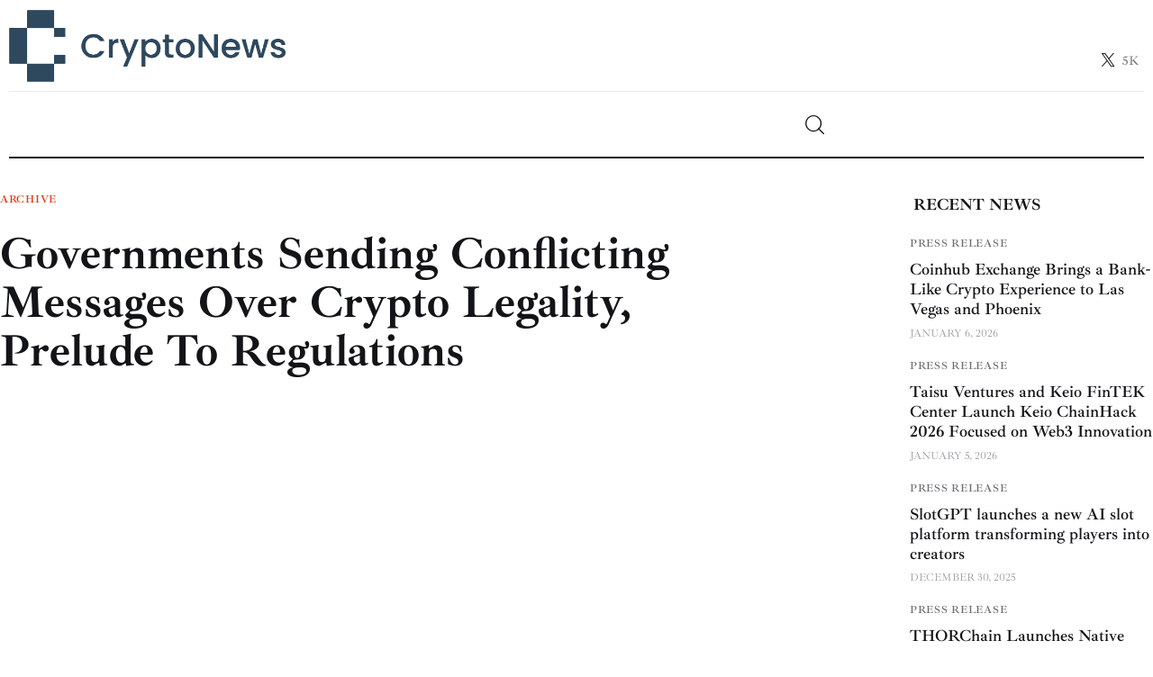

--- FILE ---
content_type: text/html; charset=UTF-8
request_url: https://www.crypto-news.net/governments-sending-conflicting-messages-over-crypto-legality-prelude-to-regulations/
body_size: 108148
content:
<!DOCTYPE html>
<html lang="en-US" class="no-js scheme_default">

<head><meta name='robots' content='noindex, nofollow' />

	
				<meta charset="UTF-8"><script>if(navigator.userAgent.match(/MSIE|Internet Explorer/i)||navigator.userAgent.match(/Trident\/7\..*?rv:11/i)){var href=document.location.href;if(!href.match(/[?&]nowprocket/)){if(href.indexOf("?")==-1){if(href.indexOf("#")==-1){document.location.href=href+"?nowprocket=1"}else{document.location.href=href.replace("#","?nowprocket=1#")}}else{if(href.indexOf("#")==-1){document.location.href=href+"&nowprocket=1"}else{document.location.href=href.replace("#","&nowprocket=1#")}}}}</script><script>(()=>{class RocketLazyLoadScripts{constructor(){this.v="2.0.4",this.userEvents=["keydown","keyup","mousedown","mouseup","mousemove","mouseover","mouseout","touchmove","touchstart","touchend","touchcancel","wheel","click","dblclick","input"],this.attributeEvents=["onblur","onclick","oncontextmenu","ondblclick","onfocus","onmousedown","onmouseenter","onmouseleave","onmousemove","onmouseout","onmouseover","onmouseup","onmousewheel","onscroll","onsubmit"]}async t(){this.i(),this.o(),/iP(ad|hone)/.test(navigator.userAgent)&&this.h(),this.u(),this.l(this),this.m(),this.k(this),this.p(this),this._(),await Promise.all([this.R(),this.L()]),this.lastBreath=Date.now(),this.S(this),this.P(),this.D(),this.O(),this.M(),await this.C(this.delayedScripts.normal),await this.C(this.delayedScripts.defer),await this.C(this.delayedScripts.async),await this.T(),await this.F(),await this.j(),await this.A(),window.dispatchEvent(new Event("rocket-allScriptsLoaded")),this.everythingLoaded=!0,this.lastTouchEnd&&await new Promise(t=>setTimeout(t,500-Date.now()+this.lastTouchEnd)),this.I(),this.H(),this.U(),this.W()}i(){this.CSPIssue=sessionStorage.getItem("rocketCSPIssue"),document.addEventListener("securitypolicyviolation",t=>{this.CSPIssue||"script-src-elem"!==t.violatedDirective||"data"!==t.blockedURI||(this.CSPIssue=!0,sessionStorage.setItem("rocketCSPIssue",!0))},{isRocket:!0})}o(){window.addEventListener("pageshow",t=>{this.persisted=t.persisted,this.realWindowLoadedFired=!0},{isRocket:!0}),window.addEventListener("pagehide",()=>{this.onFirstUserAction=null},{isRocket:!0})}h(){let t;function e(e){t=e}window.addEventListener("touchstart",e,{isRocket:!0}),window.addEventListener("touchend",function i(o){o.changedTouches[0]&&t.changedTouches[0]&&Math.abs(o.changedTouches[0].pageX-t.changedTouches[0].pageX)<10&&Math.abs(o.changedTouches[0].pageY-t.changedTouches[0].pageY)<10&&o.timeStamp-t.timeStamp<200&&(window.removeEventListener("touchstart",e,{isRocket:!0}),window.removeEventListener("touchend",i,{isRocket:!0}),"INPUT"===o.target.tagName&&"text"===o.target.type||(o.target.dispatchEvent(new TouchEvent("touchend",{target:o.target,bubbles:!0})),o.target.dispatchEvent(new MouseEvent("mouseover",{target:o.target,bubbles:!0})),o.target.dispatchEvent(new PointerEvent("click",{target:o.target,bubbles:!0,cancelable:!0,detail:1,clientX:o.changedTouches[0].clientX,clientY:o.changedTouches[0].clientY})),event.preventDefault()))},{isRocket:!0})}q(t){this.userActionTriggered||("mousemove"!==t.type||this.firstMousemoveIgnored?"keyup"===t.type||"mouseover"===t.type||"mouseout"===t.type||(this.userActionTriggered=!0,this.onFirstUserAction&&this.onFirstUserAction()):this.firstMousemoveIgnored=!0),"click"===t.type&&t.preventDefault(),t.stopPropagation(),t.stopImmediatePropagation(),"touchstart"===this.lastEvent&&"touchend"===t.type&&(this.lastTouchEnd=Date.now()),"click"===t.type&&(this.lastTouchEnd=0),this.lastEvent=t.type,t.composedPath&&t.composedPath()[0].getRootNode()instanceof ShadowRoot&&(t.rocketTarget=t.composedPath()[0]),this.savedUserEvents.push(t)}u(){this.savedUserEvents=[],this.userEventHandler=this.q.bind(this),this.userEvents.forEach(t=>window.addEventListener(t,this.userEventHandler,{passive:!1,isRocket:!0})),document.addEventListener("visibilitychange",this.userEventHandler,{isRocket:!0})}U(){this.userEvents.forEach(t=>window.removeEventListener(t,this.userEventHandler,{passive:!1,isRocket:!0})),document.removeEventListener("visibilitychange",this.userEventHandler,{isRocket:!0}),this.savedUserEvents.forEach(t=>{(t.rocketTarget||t.target).dispatchEvent(new window[t.constructor.name](t.type,t))})}m(){const t="return false",e=Array.from(this.attributeEvents,t=>"data-rocket-"+t),i="["+this.attributeEvents.join("],[")+"]",o="[data-rocket-"+this.attributeEvents.join("],[data-rocket-")+"]",s=(e,i,o)=>{o&&o!==t&&(e.setAttribute("data-rocket-"+i,o),e["rocket"+i]=new Function("event",o),e.setAttribute(i,t))};new MutationObserver(t=>{for(const n of t)"attributes"===n.type&&(n.attributeName.startsWith("data-rocket-")||this.everythingLoaded?n.attributeName.startsWith("data-rocket-")&&this.everythingLoaded&&this.N(n.target,n.attributeName.substring(12)):s(n.target,n.attributeName,n.target.getAttribute(n.attributeName))),"childList"===n.type&&n.addedNodes.forEach(t=>{if(t.nodeType===Node.ELEMENT_NODE)if(this.everythingLoaded)for(const i of[t,...t.querySelectorAll(o)])for(const t of i.getAttributeNames())e.includes(t)&&this.N(i,t.substring(12));else for(const e of[t,...t.querySelectorAll(i)])for(const t of e.getAttributeNames())this.attributeEvents.includes(t)&&s(e,t,e.getAttribute(t))})}).observe(document,{subtree:!0,childList:!0,attributeFilter:[...this.attributeEvents,...e]})}I(){this.attributeEvents.forEach(t=>{document.querySelectorAll("[data-rocket-"+t+"]").forEach(e=>{this.N(e,t)})})}N(t,e){const i=t.getAttribute("data-rocket-"+e);i&&(t.setAttribute(e,i),t.removeAttribute("data-rocket-"+e))}k(t){Object.defineProperty(HTMLElement.prototype,"onclick",{get(){return this.rocketonclick||null},set(e){this.rocketonclick=e,this.setAttribute(t.everythingLoaded?"onclick":"data-rocket-onclick","this.rocketonclick(event)")}})}S(t){function e(e,i){let o=e[i];e[i]=null,Object.defineProperty(e,i,{get:()=>o,set(s){t.everythingLoaded?o=s:e["rocket"+i]=o=s}})}e(document,"onreadystatechange"),e(window,"onload"),e(window,"onpageshow");try{Object.defineProperty(document,"readyState",{get:()=>t.rocketReadyState,set(e){t.rocketReadyState=e},configurable:!0}),document.readyState="loading"}catch(t){console.log("WPRocket DJE readyState conflict, bypassing")}}l(t){this.originalAddEventListener=EventTarget.prototype.addEventListener,this.originalRemoveEventListener=EventTarget.prototype.removeEventListener,this.savedEventListeners=[],EventTarget.prototype.addEventListener=function(e,i,o){o&&o.isRocket||!t.B(e,this)&&!t.userEvents.includes(e)||t.B(e,this)&&!t.userActionTriggered||e.startsWith("rocket-")||t.everythingLoaded?t.originalAddEventListener.call(this,e,i,o):(t.savedEventListeners.push({target:this,remove:!1,type:e,func:i,options:o}),"mouseenter"!==e&&"mouseleave"!==e||t.originalAddEventListener.call(this,e,t.savedUserEvents.push,o))},EventTarget.prototype.removeEventListener=function(e,i,o){o&&o.isRocket||!t.B(e,this)&&!t.userEvents.includes(e)||t.B(e,this)&&!t.userActionTriggered||e.startsWith("rocket-")||t.everythingLoaded?t.originalRemoveEventListener.call(this,e,i,o):t.savedEventListeners.push({target:this,remove:!0,type:e,func:i,options:o})}}J(t,e){this.savedEventListeners=this.savedEventListeners.filter(i=>{let o=i.type,s=i.target||window;return e!==o||t!==s||(this.B(o,s)&&(i.type="rocket-"+o),this.$(i),!1)})}H(){EventTarget.prototype.addEventListener=this.originalAddEventListener,EventTarget.prototype.removeEventListener=this.originalRemoveEventListener,this.savedEventListeners.forEach(t=>this.$(t))}$(t){t.remove?this.originalRemoveEventListener.call(t.target,t.type,t.func,t.options):this.originalAddEventListener.call(t.target,t.type,t.func,t.options)}p(t){let e;function i(e){return t.everythingLoaded?e:e.split(" ").map(t=>"load"===t||t.startsWith("load.")?"rocket-jquery-load":t).join(" ")}function o(o){function s(e){const s=o.fn[e];o.fn[e]=o.fn.init.prototype[e]=function(){return this[0]===window&&t.userActionTriggered&&("string"==typeof arguments[0]||arguments[0]instanceof String?arguments[0]=i(arguments[0]):"object"==typeof arguments[0]&&Object.keys(arguments[0]).forEach(t=>{const e=arguments[0][t];delete arguments[0][t],arguments[0][i(t)]=e})),s.apply(this,arguments),this}}if(o&&o.fn&&!t.allJQueries.includes(o)){const e={DOMContentLoaded:[],"rocket-DOMContentLoaded":[]};for(const t in e)document.addEventListener(t,()=>{e[t].forEach(t=>t())},{isRocket:!0});o.fn.ready=o.fn.init.prototype.ready=function(i){function s(){parseInt(o.fn.jquery)>2?setTimeout(()=>i.bind(document)(o)):i.bind(document)(o)}return"function"==typeof i&&(t.realDomReadyFired?!t.userActionTriggered||t.fauxDomReadyFired?s():e["rocket-DOMContentLoaded"].push(s):e.DOMContentLoaded.push(s)),o([])},s("on"),s("one"),s("off"),t.allJQueries.push(o)}e=o}t.allJQueries=[],o(window.jQuery),Object.defineProperty(window,"jQuery",{get:()=>e,set(t){o(t)}})}P(){const t=new Map;document.write=document.writeln=function(e){const i=document.currentScript,o=document.createRange(),s=i.parentElement;let n=t.get(i);void 0===n&&(n=i.nextSibling,t.set(i,n));const c=document.createDocumentFragment();o.setStart(c,0),c.appendChild(o.createContextualFragment(e)),s.insertBefore(c,n)}}async R(){return new Promise(t=>{this.userActionTriggered?t():this.onFirstUserAction=t})}async L(){return new Promise(t=>{document.addEventListener("DOMContentLoaded",()=>{this.realDomReadyFired=!0,t()},{isRocket:!0})})}async j(){return this.realWindowLoadedFired?Promise.resolve():new Promise(t=>{window.addEventListener("load",t,{isRocket:!0})})}M(){this.pendingScripts=[];this.scriptsMutationObserver=new MutationObserver(t=>{for(const e of t)e.addedNodes.forEach(t=>{"SCRIPT"!==t.tagName||t.noModule||t.isWPRocket||this.pendingScripts.push({script:t,promise:new Promise(e=>{const i=()=>{const i=this.pendingScripts.findIndex(e=>e.script===t);i>=0&&this.pendingScripts.splice(i,1),e()};t.addEventListener("load",i,{isRocket:!0}),t.addEventListener("error",i,{isRocket:!0}),setTimeout(i,1e3)})})})}),this.scriptsMutationObserver.observe(document,{childList:!0,subtree:!0})}async F(){await this.X(),this.pendingScripts.length?(await this.pendingScripts[0].promise,await this.F()):this.scriptsMutationObserver.disconnect()}D(){this.delayedScripts={normal:[],async:[],defer:[]},document.querySelectorAll("script[type$=rocketlazyloadscript]").forEach(t=>{t.hasAttribute("data-rocket-src")?t.hasAttribute("async")&&!1!==t.async?this.delayedScripts.async.push(t):t.hasAttribute("defer")&&!1!==t.defer||"module"===t.getAttribute("data-rocket-type")?this.delayedScripts.defer.push(t):this.delayedScripts.normal.push(t):this.delayedScripts.normal.push(t)})}async _(){await this.L();let t=[];document.querySelectorAll("script[type$=rocketlazyloadscript][data-rocket-src]").forEach(e=>{let i=e.getAttribute("data-rocket-src");if(i&&!i.startsWith("data:")){i.startsWith("//")&&(i=location.protocol+i);try{const o=new URL(i).origin;o!==location.origin&&t.push({src:o,crossOrigin:e.crossOrigin||"module"===e.getAttribute("data-rocket-type")})}catch(t){}}}),t=[...new Map(t.map(t=>[JSON.stringify(t),t])).values()],this.Y(t,"preconnect")}async G(t){if(await this.K(),!0!==t.noModule||!("noModule"in HTMLScriptElement.prototype))return new Promise(e=>{let i;function o(){(i||t).setAttribute("data-rocket-status","executed"),e()}try{if(navigator.userAgent.includes("Firefox/")||""===navigator.vendor||this.CSPIssue)i=document.createElement("script"),[...t.attributes].forEach(t=>{let e=t.nodeName;"type"!==e&&("data-rocket-type"===e&&(e="type"),"data-rocket-src"===e&&(e="src"),i.setAttribute(e,t.nodeValue))}),t.text&&(i.text=t.text),t.nonce&&(i.nonce=t.nonce),i.hasAttribute("src")?(i.addEventListener("load",o,{isRocket:!0}),i.addEventListener("error",()=>{i.setAttribute("data-rocket-status","failed-network"),e()},{isRocket:!0}),setTimeout(()=>{i.isConnected||e()},1)):(i.text=t.text,o()),i.isWPRocket=!0,t.parentNode.replaceChild(i,t);else{const i=t.getAttribute("data-rocket-type"),s=t.getAttribute("data-rocket-src");i?(t.type=i,t.removeAttribute("data-rocket-type")):t.removeAttribute("type"),t.addEventListener("load",o,{isRocket:!0}),t.addEventListener("error",i=>{this.CSPIssue&&i.target.src.startsWith("data:")?(console.log("WPRocket: CSP fallback activated"),t.removeAttribute("src"),this.G(t).then(e)):(t.setAttribute("data-rocket-status","failed-network"),e())},{isRocket:!0}),s?(t.fetchPriority="high",t.removeAttribute("data-rocket-src"),t.src=s):t.src="data:text/javascript;base64,"+window.btoa(unescape(encodeURIComponent(t.text)))}}catch(i){t.setAttribute("data-rocket-status","failed-transform"),e()}});t.setAttribute("data-rocket-status","skipped")}async C(t){const e=t.shift();return e?(e.isConnected&&await this.G(e),this.C(t)):Promise.resolve()}O(){this.Y([...this.delayedScripts.normal,...this.delayedScripts.defer,...this.delayedScripts.async],"preload")}Y(t,e){this.trash=this.trash||[];let i=!0;var o=document.createDocumentFragment();t.forEach(t=>{const s=t.getAttribute&&t.getAttribute("data-rocket-src")||t.src;if(s&&!s.startsWith("data:")){const n=document.createElement("link");n.href=s,n.rel=e,"preconnect"!==e&&(n.as="script",n.fetchPriority=i?"high":"low"),t.getAttribute&&"module"===t.getAttribute("data-rocket-type")&&(n.crossOrigin=!0),t.crossOrigin&&(n.crossOrigin=t.crossOrigin),t.integrity&&(n.integrity=t.integrity),t.nonce&&(n.nonce=t.nonce),o.appendChild(n),this.trash.push(n),i=!1}}),document.head.appendChild(o)}W(){this.trash.forEach(t=>t.remove())}async T(){try{document.readyState="interactive"}catch(t){}this.fauxDomReadyFired=!0;try{await this.K(),this.J(document,"readystatechange"),document.dispatchEvent(new Event("rocket-readystatechange")),await this.K(),document.rocketonreadystatechange&&document.rocketonreadystatechange(),await this.K(),this.J(document,"DOMContentLoaded"),document.dispatchEvent(new Event("rocket-DOMContentLoaded")),await this.K(),this.J(window,"DOMContentLoaded"),window.dispatchEvent(new Event("rocket-DOMContentLoaded"))}catch(t){console.error(t)}}async A(){try{document.readyState="complete"}catch(t){}try{await this.K(),this.J(document,"readystatechange"),document.dispatchEvent(new Event("rocket-readystatechange")),await this.K(),document.rocketonreadystatechange&&document.rocketonreadystatechange(),await this.K(),this.J(window,"load"),window.dispatchEvent(new Event("rocket-load")),await this.K(),window.rocketonload&&window.rocketonload(),await this.K(),this.allJQueries.forEach(t=>t(window).trigger("rocket-jquery-load")),await this.K(),this.J(window,"pageshow");const t=new Event("rocket-pageshow");t.persisted=this.persisted,window.dispatchEvent(t),await this.K(),window.rocketonpageshow&&window.rocketonpageshow({persisted:this.persisted})}catch(t){console.error(t)}}async K(){Date.now()-this.lastBreath>45&&(await this.X(),this.lastBreath=Date.now())}async X(){return document.hidden?new Promise(t=>setTimeout(t)):new Promise(t=>requestAnimationFrame(t))}B(t,e){return e===document&&"readystatechange"===t||(e===document&&"DOMContentLoaded"===t||(e===window&&"DOMContentLoaded"===t||(e===window&&"load"===t||e===window&&"pageshow"===t)))}static run(){(new RocketLazyLoadScripts).t()}}RocketLazyLoadScripts.run()})();</script>
 	
					<meta name="viewport" content="width=device-width, initial-scale=1">
		<meta name="format-detection" content="telephone=no">
		<link rel="profile" href="//gmpg.org/xfn/11">
		<meta name='robots' content='index, follow, max-image-preview:large, max-snippet:-1, max-video-preview:-1' />

	<!-- This site is optimized with the Yoast SEO Premium plugin v24.9 (Yoast SEO v24.9) - https://yoast.com/wordpress/plugins/seo/ -->
	<title>Governments Sending Conflicting Messages Over Crypto Legality, Prelude To Regulations</title>
<style id="wpr-usedcss">img:is([sizes=auto i],[sizes^="auto," i]){contain-intrinsic-size:3000px 1500px}@font-face{font-display:swap;font-family:trx_addons_icons;src:url('https://www.crypto-news.net/wp-content/plugins/trx_addons/css/font-icons/font/trx_addons_icons.eot?21896786');src:url('https://www.crypto-news.net/wp-content/plugins/trx_addons/css/font-icons/font/trx_addons_icons.eot?21896786#iefix') format('embedded-opentype'),url('https://www.crypto-news.net/wp-content/plugins/trx_addons/css/font-icons/font/trx_addons_icons.woff2?21896786') format('woff2'),url('https://www.crypto-news.net/wp-content/plugins/trx_addons/css/font-icons/font/trx_addons_icons.woff?21896786') format('woff'),url('https://www.crypto-news.net/wp-content/plugins/trx_addons/css/font-icons/font/trx_addons_icons.ttf?21896786') format('truetype'),url('https://www.crypto-news.net/wp-content/plugins/trx_addons/css/font-icons/font/trx_addons_icons.svg?21896786#trx_addons_icons') format('svg');font-weight:400;font-style:normal}[class*=" trx_addons_icon-"]:before,[class^=trx_addons_icon-]:before{font-family:trx_addons_icons;font-style:normal;font-weight:400;speak:never;display:inline-block;text-decoration:inherit;width:1em;margin-right:.2em;text-align:center;font-variant:normal;text-transform:none;line-height:1em;margin-left:.2em;-webkit-font-smoothing:antialiased;-moz-osx-font-smoothing:grayscale}.trx_addons_icon-spin3:before{content:'\e800'}.trx_addons_icon-heart:before{content:'\e853'}.trx_addons_icon-heart-empty:before{content:'\e854'}.trx_addons_icon-left:before{content:'\e858'}.trx_addons_icon-right:before{content:'\e859'}.trx_addons_icon-up:before{content:'\e85a'}.trx_addons_icon-search:before{content:'\e898'}.trx_addons_icon-ellipsis-vert:before{content:'\e89f'}.trx_addons_icon-cancel:before{content:'\e8be'}.trx_addons_icon-twitter-x:before{content:'\e929'}@font-face{font-family:'Ibarra Real Nova';font-style:normal;font-weight:400;font-display:swap;src:url(https://fonts.gstatic.com/s/ibarrarealnova/v30/sZlfdQiA-DBIDCcaWtQzL4BZHoiDkHtYEQ.woff2) format('woff2');unicode-range:U+0000-00FF,U+0131,U+0152-0153,U+02BB-02BC,U+02C6,U+02DA,U+02DC,U+0304,U+0308,U+0329,U+2000-206F,U+20AC,U+2122,U+2191,U+2193,U+2212,U+2215,U+FEFF,U+FFFD}@font-face{font-family:'Ibarra Real Nova';font-style:normal;font-weight:500;font-display:swap;src:url(https://fonts.gstatic.com/s/ibarrarealnova/v30/sZlfdQiA-DBIDCcaWtQzL4BZHoiDkHtYEQ.woff2) format('woff2');unicode-range:U+0000-00FF,U+0131,U+0152-0153,U+02BB-02BC,U+02C6,U+02DA,U+02DC,U+0304,U+0308,U+0329,U+2000-206F,U+20AC,U+2122,U+2191,U+2193,U+2212,U+2215,U+FEFF,U+FFFD}@font-face{font-family:'Ibarra Real Nova';font-style:normal;font-weight:600;font-display:swap;src:url(https://fonts.gstatic.com/s/ibarrarealnova/v30/sZlfdQiA-DBIDCcaWtQzL4BZHoiDkHtYEQ.woff2) format('woff2');unicode-range:U+0000-00FF,U+0131,U+0152-0153,U+02BB-02BC,U+02C6,U+02DA,U+02DC,U+0304,U+0308,U+0329,U+2000-206F,U+20AC,U+2122,U+2191,U+2193,U+2212,U+2215,U+FEFF,U+FFFD}@font-face{font-family:'Ibarra Real Nova';font-style:normal;font-weight:700;font-display:swap;src:url(https://fonts.gstatic.com/s/ibarrarealnova/v30/sZlfdQiA-DBIDCcaWtQzL4BZHoiDkHtYEQ.woff2) format('woff2');unicode-range:U+0000-00FF,U+0131,U+0152-0153,U+02BB-02BC,U+02C6,U+02DA,U+02DC,U+0304,U+0308,U+0329,U+2000-206F,U+20AC,U+2122,U+2191,U+2193,U+2212,U+2215,U+FEFF,U+FFFD}@font-face{font-family:'Open Sans';font-style:normal;font-weight:400;font-stretch:100%;font-display:swap;src:url(https://fonts.gstatic.com/s/opensans/v44/memvYaGs126MiZpBA-UvWbX2vVnXBbObj2OVTS-muw.woff2) format('woff2');unicode-range:U+0000-00FF,U+0131,U+0152-0153,U+02BB-02BC,U+02C6,U+02DA,U+02DC,U+0304,U+0308,U+0329,U+2000-206F,U+20AC,U+2122,U+2191,U+2193,U+2212,U+2215,U+FEFF,U+FFFD}@font-face{font-family:'Open Sans';font-style:normal;font-weight:600;font-stretch:100%;font-display:swap;src:url(https://fonts.gstatic.com/s/opensans/v44/memvYaGs126MiZpBA-UvWbX2vVnXBbObj2OVTS-muw.woff2) format('woff2');unicode-range:U+0000-00FF,U+0131,U+0152-0153,U+02BB-02BC,U+02C6,U+02DA,U+02DC,U+0304,U+0308,U+0329,U+2000-206F,U+20AC,U+2122,U+2191,U+2193,U+2212,U+2215,U+FEFF,U+FFFD}@font-face{font-family:'Open Sans';font-style:normal;font-weight:700;font-stretch:100%;font-display:swap;src:url(https://fonts.gstatic.com/s/opensans/v44/memvYaGs126MiZpBA-UvWbX2vVnXBbObj2OVTS-muw.woff2) format('woff2');unicode-range:U+0000-00FF,U+0131,U+0152-0153,U+02BB-02BC,U+02C6,U+02DA,U+02DC,U+0304,U+0308,U+0329,U+2000-206F,U+20AC,U+2122,U+2191,U+2193,U+2212,U+2215,U+FEFF,U+FFFD}@font-face{font-display:swap;font-family:fontello;src:url('https://www.crypto-news.net/wp-content/themes/kicker/skins/news/css/font-icons/font/fontello.eot?88604116');src:url('https://www.crypto-news.net/wp-content/themes/kicker/skins/news/css/font-icons/font/fontello.eot?88604116#iefix') format('embedded-opentype'),url('https://www.crypto-news.net/wp-content/themes/kicker/skins/news/css/font-icons/font/fontello.woff2?88604116') format('woff2'),url('https://www.crypto-news.net/wp-content/themes/kicker/skins/news/css/font-icons/font/fontello.woff?88604116') format('woff'),url('https://www.crypto-news.net/wp-content/themes/kicker/skins/news/css/font-icons/font/fontello.ttf?88604116') format('truetype'),url('https://www.crypto-news.net/wp-content/themes/kicker/skins/news/css/font-icons/font/fontello.svg?88604116#fontello') format('svg');font-weight:400;font-style:normal}[class*=" icon-"]:before,[class^=icon-]:before{font-family:fontello;font-style:normal;font-weight:400;speak:never;display:inline-block;text-decoration:inherit;width:1em;margin-right:.2em;text-align:center;font-variant:normal;text-transform:none;line-height:1em;margin-left:.2em;-webkit-font-smoothing:antialiased;-moz-osx-font-smoothing:grayscale}.icon-linkedin:before{content:'\e884'}.icon-comment-1:before{content:'\e9c3'}.icon-link-3:before{content:'\e9cf'}.icon-email-1:before{content:'\e9d0'}@font-face{font-family:powerkit-icons;src:url("https://www.crypto-news.net/wp-content/plugins/powerkit/assets/fonts/powerkit-icons.woff") format("woff"),url("https://www.crypto-news.net/wp-content/plugins/powerkit/assets/fonts/powerkit-icons.ttf") format("truetype"),url("https://www.crypto-news.net/wp-content/plugins/powerkit/assets/fonts/powerkit-icons.svg") format("svg");font-weight:400;font-style:normal;font-display:swap}[class*=" pk-icon-"],[class^=pk-icon-]{font-family:powerkit-icons!important;font-style:normal;font-weight:400;font-variant:normal;text-transform:none;line-height:1;-webkit-font-smoothing:antialiased;-moz-osx-font-smoothing:grayscale}.pk-icon-twitter:before{content:"\e94c"}.pk-font-secondary{--pk-secondary-font-size:80%;--pk-secondary-font-color:#6c757d;font-size:var(--pk-secondary-font-size);color:var(--pk-secondary-font-color)}:where(.wp-block-button__link){border-radius:9999px;box-shadow:none;padding:calc(.667em + 2px) calc(1.333em + 2px);text-decoration:none}:root :where(.wp-block-button .wp-block-button__link.is-style-outline),:root :where(.wp-block-button.is-style-outline>.wp-block-button__link){border:2px solid;padding:.667em 1.333em}:root :where(.wp-block-button .wp-block-button__link.is-style-outline:not(.has-text-color)),:root :where(.wp-block-button.is-style-outline>.wp-block-button__link:not(.has-text-color)){color:currentColor}:root :where(.wp-block-button .wp-block-button__link.is-style-outline:not(.has-background)),:root :where(.wp-block-button.is-style-outline>.wp-block-button__link:not(.has-background)){background-color:initial;background-image:none}:where(.wp-block-calendar table:not(.has-background) th){background:#ddd}.wp-block-columns{align-items:normal!important;box-sizing:border-box;display:flex;flex-wrap:wrap!important}@media (min-width:782px){.wp-block-columns{flex-wrap:nowrap!important}}@media (max-width:781px){.wp-block-columns:not(.is-not-stacked-on-mobile)>.wp-block-column{flex-basis:100%!important}}@media (min-width:782px){.wp-block-columns:not(.is-not-stacked-on-mobile)>.wp-block-column{flex-basis:0;flex-grow:1}}:where(.wp-block-columns){margin-bottom:1.75em}:where(.wp-block-columns.has-background){padding:1.25em 2.375em}.wp-block-column{flex-grow:1;min-width:0;overflow-wrap:break-word;word-break:break-word}:where(.wp-block-post-comments input[type=submit]){border:none}:where(.wp-block-cover-image:not(.has-text-color)),:where(.wp-block-cover:not(.has-text-color)){color:#fff}:where(.wp-block-cover-image.is-light:not(.has-text-color)),:where(.wp-block-cover.is-light:not(.has-text-color)){color:#000}:root :where(.wp-block-cover h1:not(.has-text-color)),:root :where(.wp-block-cover h2:not(.has-text-color)),:root :where(.wp-block-cover h3:not(.has-text-color)),:root :where(.wp-block-cover h4:not(.has-text-color)),:root :where(.wp-block-cover h5:not(.has-text-color)),:root :where(.wp-block-cover h6:not(.has-text-color)),:root :where(.wp-block-cover p:not(.has-text-color)){color:inherit}:where(.wp-block-file){margin-bottom:1.5em}:where(.wp-block-file__button){border-radius:2em;display:inline-block;padding:.5em 1em}:where(.wp-block-file__button):is(a):active,:where(.wp-block-file__button):is(a):focus,:where(.wp-block-file__button):is(a):hover,:where(.wp-block-file__button):is(a):visited{box-shadow:none;color:#fff;opacity:.85;text-decoration:none}:where(.wp-block-group.wp-block-group-is-layout-constrained){position:relative}:root :where(.wp-block-image.is-style-rounded img,.wp-block-image .is-style-rounded img){border-radius:9999px}:where(.wp-block-latest-comments:not([style*=line-height] .wp-block-latest-comments__comment)){line-height:1.1}:where(.wp-block-latest-comments:not([style*=line-height] .wp-block-latest-comments__comment-excerpt p)){line-height:1.8}:root :where(.wp-block-latest-posts.is-grid){padding:0}:root :where(.wp-block-latest-posts.wp-block-latest-posts__list){padding-left:0}ul{box-sizing:border-box}:root :where(.wp-block-list.has-background){padding:1.25em 2.375em}.wp-block-media-text{box-sizing:border-box}.wp-block-media-text{direction:ltr;display:grid;grid-template-columns:50% 1fr;grid-template-rows:auto}:where(.wp-block-navigation.has-background .wp-block-navigation-item a:not(.wp-element-button)),:where(.wp-block-navigation.has-background .wp-block-navigation-submenu a:not(.wp-element-button)){padding:.5em 1em}:where(.wp-block-navigation .wp-block-navigation__submenu-container .wp-block-navigation-item a:not(.wp-element-button)),:where(.wp-block-navigation .wp-block-navigation__submenu-container .wp-block-navigation-submenu a:not(.wp-element-button)),:where(.wp-block-navigation .wp-block-navigation__submenu-container .wp-block-navigation-submenu button.wp-block-navigation-item__content),:where(.wp-block-navigation .wp-block-navigation__submenu-container .wp-block-pages-list__item button.wp-block-navigation-item__content){padding:.5em 1em}:root :where(p.has-background){padding:1.25em 2.375em}:where(p.has-text-color:not(.has-link-color)) a{color:inherit}:where(.wp-block-post-comments-form) input:not([type=submit]),:where(.wp-block-post-comments-form) textarea{border:1px solid #949494;font-family:inherit;font-size:1em}:where(.wp-block-post-comments-form) input:where(:not([type=submit]):not([type=checkbox])),:where(.wp-block-post-comments-form) textarea{padding:calc(.667em + 2px)}:where(.wp-block-post-excerpt){box-sizing:border-box;margin-bottom:var(--wp--style--block-gap);margin-top:var(--wp--style--block-gap)}:where(.wp-block-preformatted.has-background){padding:1.25em 2.375em}:where(.wp-block-search__button){border:1px solid #ccc;padding:6px 10px}:where(.wp-block-search__input){font-family:inherit;font-size:inherit;font-style:inherit;font-weight:inherit;letter-spacing:inherit;line-height:inherit;text-transform:inherit}:where(.wp-block-search__button-inside .wp-block-search__inside-wrapper){border:1px solid #949494;box-sizing:border-box;padding:4px}:where(.wp-block-search__button-inside .wp-block-search__inside-wrapper) .wp-block-search__input{border:none;border-radius:0;padding:0 4px}:where(.wp-block-search__button-inside .wp-block-search__inside-wrapper) .wp-block-search__input:focus{outline:0}:where(.wp-block-search__button-inside .wp-block-search__inside-wrapper) :where(.wp-block-search__button){padding:4px 8px}.wp-block-separator{border:none;border-top:2px solid}:root :where(.wp-block-separator.is-style-dots){height:auto;line-height:1;text-align:center}:root :where(.wp-block-separator.is-style-dots):before{color:currentColor;content:"···";font-family:serif;font-size:1.5em;letter-spacing:2em;padding-left:2em}:root :where(.wp-block-site-logo.is-style-rounded){border-radius:9999px}:where(.wp-block-social-links:not(.is-style-logos-only)) .wp-social-link{background-color:#f0f0f0;color:#444}:where(.wp-block-social-links:not(.is-style-logos-only)) .wp-social-link-amazon{background-color:#f90;color:#fff}:where(.wp-block-social-links:not(.is-style-logos-only)) .wp-social-link-bandcamp{background-color:#1ea0c3;color:#fff}:where(.wp-block-social-links:not(.is-style-logos-only)) .wp-social-link-behance{background-color:#0757fe;color:#fff}:where(.wp-block-social-links:not(.is-style-logos-only)) .wp-social-link-bluesky{background-color:#0a7aff;color:#fff}:where(.wp-block-social-links:not(.is-style-logos-only)) .wp-social-link-codepen{background-color:#1e1f26;color:#fff}:where(.wp-block-social-links:not(.is-style-logos-only)) .wp-social-link-deviantart{background-color:#02e49b;color:#fff}:where(.wp-block-social-links:not(.is-style-logos-only)) .wp-social-link-discord{background-color:#5865f2;color:#fff}:where(.wp-block-social-links:not(.is-style-logos-only)) .wp-social-link-dribbble{background-color:#e94c89;color:#fff}:where(.wp-block-social-links:not(.is-style-logos-only)) .wp-social-link-dropbox{background-color:#4280ff;color:#fff}:where(.wp-block-social-links:not(.is-style-logos-only)) .wp-social-link-etsy{background-color:#f45800;color:#fff}:where(.wp-block-social-links:not(.is-style-logos-only)) .wp-social-link-facebook{background-color:#0866ff;color:#fff}:where(.wp-block-social-links:not(.is-style-logos-only)) .wp-social-link-fivehundredpx{background-color:#000;color:#fff}:where(.wp-block-social-links:not(.is-style-logos-only)) .wp-social-link-flickr{background-color:#0461dd;color:#fff}:where(.wp-block-social-links:not(.is-style-logos-only)) .wp-social-link-foursquare{background-color:#e65678;color:#fff}:where(.wp-block-social-links:not(.is-style-logos-only)) .wp-social-link-github{background-color:#24292d;color:#fff}:where(.wp-block-social-links:not(.is-style-logos-only)) .wp-social-link-goodreads{background-color:#eceadd;color:#382110}:where(.wp-block-social-links:not(.is-style-logos-only)) .wp-social-link-google{background-color:#ea4434;color:#fff}:where(.wp-block-social-links:not(.is-style-logos-only)) .wp-social-link-gravatar{background-color:#1d4fc4;color:#fff}:where(.wp-block-social-links:not(.is-style-logos-only)) .wp-social-link-instagram{background-color:#f00075;color:#fff}:where(.wp-block-social-links:not(.is-style-logos-only)) .wp-social-link-lastfm{background-color:#e21b24;color:#fff}:where(.wp-block-social-links:not(.is-style-logos-only)) .wp-social-link-linkedin{background-color:#0d66c2;color:#fff}:where(.wp-block-social-links:not(.is-style-logos-only)) .wp-social-link-mastodon{background-color:#3288d4;color:#fff}:where(.wp-block-social-links:not(.is-style-logos-only)) .wp-social-link-medium{background-color:#000;color:#fff}:where(.wp-block-social-links:not(.is-style-logos-only)) .wp-social-link-meetup{background-color:#f6405f;color:#fff}:where(.wp-block-social-links:not(.is-style-logos-only)) .wp-social-link-patreon{background-color:#000;color:#fff}:where(.wp-block-social-links:not(.is-style-logos-only)) .wp-social-link-pinterest{background-color:#e60122;color:#fff}:where(.wp-block-social-links:not(.is-style-logos-only)) .wp-social-link-pocket{background-color:#ef4155;color:#fff}:where(.wp-block-social-links:not(.is-style-logos-only)) .wp-social-link-reddit{background-color:#ff4500;color:#fff}:where(.wp-block-social-links:not(.is-style-logos-only)) .wp-social-link-skype{background-color:#0478d7;color:#fff}:where(.wp-block-social-links:not(.is-style-logos-only)) .wp-social-link-snapchat{background-color:#fefc00;color:#fff;stroke:#000}:where(.wp-block-social-links:not(.is-style-logos-only)) .wp-social-link-soundcloud{background-color:#ff5600;color:#fff}:where(.wp-block-social-links:not(.is-style-logos-only)) .wp-social-link-spotify{background-color:#1bd760;color:#fff}:where(.wp-block-social-links:not(.is-style-logos-only)) .wp-social-link-telegram{background-color:#2aabee;color:#fff}:where(.wp-block-social-links:not(.is-style-logos-only)) .wp-social-link-threads{background-color:#000;color:#fff}:where(.wp-block-social-links:not(.is-style-logos-only)) .wp-social-link-tiktok{background-color:#000;color:#fff}:where(.wp-block-social-links:not(.is-style-logos-only)) .wp-social-link-tumblr{background-color:#011835;color:#fff}:where(.wp-block-social-links:not(.is-style-logos-only)) .wp-social-link-twitch{background-color:#6440a4;color:#fff}:where(.wp-block-social-links:not(.is-style-logos-only)) .wp-social-link-twitter{background-color:#1da1f2;color:#fff}:where(.wp-block-social-links:not(.is-style-logos-only)) .wp-social-link-vimeo{background-color:#1eb7ea;color:#fff}:where(.wp-block-social-links:not(.is-style-logos-only)) .wp-social-link-vk{background-color:#4680c2;color:#fff}:where(.wp-block-social-links:not(.is-style-logos-only)) .wp-social-link-wordpress{background-color:#3499cd;color:#fff}:where(.wp-block-social-links:not(.is-style-logos-only)) .wp-social-link-whatsapp{background-color:#25d366;color:#fff}:where(.wp-block-social-links:not(.is-style-logos-only)) .wp-social-link-x{background-color:#000;color:#fff}:where(.wp-block-social-links:not(.is-style-logos-only)) .wp-social-link-yelp{background-color:#d32422;color:#fff}:where(.wp-block-social-links:not(.is-style-logos-only)) .wp-social-link-youtube{background-color:red;color:#fff}:where(.wp-block-social-links.is-style-logos-only) .wp-social-link{background:0 0}:where(.wp-block-social-links.is-style-logos-only) .wp-social-link svg{height:1.25em;width:1.25em}:where(.wp-block-social-links.is-style-logos-only) .wp-social-link-amazon{color:#f90}:where(.wp-block-social-links.is-style-logos-only) .wp-social-link-bandcamp{color:#1ea0c3}:where(.wp-block-social-links.is-style-logos-only) .wp-social-link-behance{color:#0757fe}:where(.wp-block-social-links.is-style-logos-only) .wp-social-link-bluesky{color:#0a7aff}:where(.wp-block-social-links.is-style-logos-only) .wp-social-link-codepen{color:#1e1f26}:where(.wp-block-social-links.is-style-logos-only) .wp-social-link-deviantart{color:#02e49b}:where(.wp-block-social-links.is-style-logos-only) .wp-social-link-discord{color:#5865f2}:where(.wp-block-social-links.is-style-logos-only) .wp-social-link-dribbble{color:#e94c89}:where(.wp-block-social-links.is-style-logos-only) .wp-social-link-dropbox{color:#4280ff}:where(.wp-block-social-links.is-style-logos-only) .wp-social-link-etsy{color:#f45800}:where(.wp-block-social-links.is-style-logos-only) .wp-social-link-facebook{color:#0866ff}:where(.wp-block-social-links.is-style-logos-only) .wp-social-link-fivehundredpx{color:#000}:where(.wp-block-social-links.is-style-logos-only) .wp-social-link-flickr{color:#0461dd}:where(.wp-block-social-links.is-style-logos-only) .wp-social-link-foursquare{color:#e65678}:where(.wp-block-social-links.is-style-logos-only) .wp-social-link-github{color:#24292d}:where(.wp-block-social-links.is-style-logos-only) .wp-social-link-goodreads{color:#382110}:where(.wp-block-social-links.is-style-logos-only) .wp-social-link-google{color:#ea4434}:where(.wp-block-social-links.is-style-logos-only) .wp-social-link-gravatar{color:#1d4fc4}:where(.wp-block-social-links.is-style-logos-only) .wp-social-link-instagram{color:#f00075}:where(.wp-block-social-links.is-style-logos-only) .wp-social-link-lastfm{color:#e21b24}:where(.wp-block-social-links.is-style-logos-only) .wp-social-link-linkedin{color:#0d66c2}:where(.wp-block-social-links.is-style-logos-only) .wp-social-link-mastodon{color:#3288d4}:where(.wp-block-social-links.is-style-logos-only) .wp-social-link-medium{color:#000}:where(.wp-block-social-links.is-style-logos-only) .wp-social-link-meetup{color:#f6405f}:where(.wp-block-social-links.is-style-logos-only) .wp-social-link-patreon{color:#000}:where(.wp-block-social-links.is-style-logos-only) .wp-social-link-pinterest{color:#e60122}:where(.wp-block-social-links.is-style-logos-only) .wp-social-link-pocket{color:#ef4155}:where(.wp-block-social-links.is-style-logos-only) .wp-social-link-reddit{color:#ff4500}:where(.wp-block-social-links.is-style-logos-only) .wp-social-link-skype{color:#0478d7}:where(.wp-block-social-links.is-style-logos-only) .wp-social-link-snapchat{color:#fff;stroke:#000}:where(.wp-block-social-links.is-style-logos-only) .wp-social-link-soundcloud{color:#ff5600}:where(.wp-block-social-links.is-style-logos-only) .wp-social-link-spotify{color:#1bd760}:where(.wp-block-social-links.is-style-logos-only) .wp-social-link-telegram{color:#2aabee}:where(.wp-block-social-links.is-style-logos-only) .wp-social-link-threads{color:#000}:where(.wp-block-social-links.is-style-logos-only) .wp-social-link-tiktok{color:#000}:where(.wp-block-social-links.is-style-logos-only) .wp-social-link-tumblr{color:#011835}:where(.wp-block-social-links.is-style-logos-only) .wp-social-link-twitch{color:#6440a4}:where(.wp-block-social-links.is-style-logos-only) .wp-social-link-twitter{color:#1da1f2}:where(.wp-block-social-links.is-style-logos-only) .wp-social-link-vimeo{color:#1eb7ea}:where(.wp-block-social-links.is-style-logos-only) .wp-social-link-vk{color:#4680c2}:where(.wp-block-social-links.is-style-logos-only) .wp-social-link-whatsapp{color:#25d366}:where(.wp-block-social-links.is-style-logos-only) .wp-social-link-wordpress{color:#3499cd}:where(.wp-block-social-links.is-style-logos-only) .wp-social-link-x{color:#000}:where(.wp-block-social-links.is-style-logos-only) .wp-social-link-yelp{color:#d32422}:where(.wp-block-social-links.is-style-logos-only) .wp-social-link-youtube{color:red}:root :where(.wp-block-social-links .wp-social-link a){padding:.25em}:root :where(.wp-block-social-links.is-style-logos-only .wp-social-link a){padding:0}:root :where(.wp-block-social-links.is-style-pill-shape .wp-social-link a){padding-left:.6666666667em;padding-right:.6666666667em}.wp-block-spacer{clear:both}:root :where(.wp-block-tag-cloud.is-style-outline){display:flex;flex-wrap:wrap;gap:1ch}:root :where(.wp-block-tag-cloud.is-style-outline a){border:1px solid;font-size:unset!important;margin-right:0;padding:1ch 2ch;text-decoration:none!important}:root :where(.wp-block-table-of-contents){box-sizing:border-box}:where(.wp-block-term-description){box-sizing:border-box;margin-bottom:var(--wp--style--block-gap);margin-top:var(--wp--style--block-gap)}:where(pre.wp-block-verse){font-family:inherit}.wp-block-video{box-sizing:border-box}.wp-block-video video{vertical-align:middle;width:100%}@supports (position:sticky){.wp-block-video [poster]{object-fit:cover}}.wp-block-video :where(figcaption){margin-bottom:1em;margin-top:.5em}.entry-content{counter-reset:footnotes}:root{--wp--preset--font-size--normal:16px;--wp--preset--font-size--huge:42px}.screen-reader-text{border:0;clip-path:inset(50%);height:1px;margin:-1px;overflow:hidden;padding:0;position:absolute;width:1px;word-wrap:normal!important}.screen-reader-text:focus{background-color:#ddd;clip-path:none;color:#444;display:block;font-size:1em;height:auto;left:5px;line-height:normal;padding:15px 23px 14px;text-decoration:none;top:5px;width:auto;z-index:100000}html :where(.has-border-color){border-style:solid}html :where([style*=border-top-color]){border-top-style:solid}html :where([style*=border-right-color]){border-right-style:solid}html :where([style*=border-bottom-color]){border-bottom-style:solid}html :where([style*=border-left-color]){border-left-style:solid}html :where([style*=border-width]){border-style:solid}html :where([style*=border-top-width]){border-top-style:solid}html :where([style*=border-right-width]){border-right-style:solid}html :where([style*=border-bottom-width]){border-bottom-style:solid}html :where([style*=border-left-width]){border-left-style:solid}html :where(img[class*=wp-image-]){height:auto;max-width:100%}:where(figure){margin:0 0 1em}html :where(.is-position-sticky){--wp-admin--admin-bar--position-offset:var(--wp-admin--admin-bar--height,0px)}@media screen and (max-width:600px){html :where(.is-position-sticky){--wp-admin--admin-bar--position-offset:0px}}:root{--wp--preset--aspect-ratio--square:1;--wp--preset--aspect-ratio--4-3:4/3;--wp--preset--aspect-ratio--3-4:3/4;--wp--preset--aspect-ratio--3-2:3/2;--wp--preset--aspect-ratio--2-3:2/3;--wp--preset--aspect-ratio--16-9:16/9;--wp--preset--aspect-ratio--9-16:9/16;--wp--preset--color--black:#000000;--wp--preset--color--cyan-bluish-gray:#abb8c3;--wp--preset--color--white:#ffffff;--wp--preset--color--pale-pink:#f78da7;--wp--preset--color--vivid-red:#cf2e2e;--wp--preset--color--luminous-vivid-orange:#ff6900;--wp--preset--color--luminous-vivid-amber:#fcb900;--wp--preset--color--light-green-cyan:#7bdcb5;--wp--preset--color--vivid-green-cyan:#00d084;--wp--preset--color--pale-cyan-blue:#8ed1fc;--wp--preset--color--vivid-cyan-blue:#0693e3;--wp--preset--color--vivid-purple:#9b51e0;--wp--preset--color--bg-color:#ffffff;--wp--preset--color--bd-color:#EAEAEA;--wp--preset--color--bd-hover:#D2D4D4;--wp--preset--color--text-dark:#121418;--wp--preset--color--text-light:#A5A6AA;--wp--preset--color--text-link:#E93314;--wp--preset--color--text-hover:#E14B31;--wp--preset--color--text-link-2:#F8632E;--wp--preset--color--text-hover-2:#D84713;--wp--preset--color--text-link-3:#C5A48E;--wp--preset--color--text-hover-3:#AB8E7A;--wp--preset--gradient--vivid-cyan-blue-to-vivid-purple:linear-gradient(135deg,rgba(6, 147, 227, 1) 0%,rgb(155, 81, 224) 100%);--wp--preset--gradient--light-green-cyan-to-vivid-green-cyan:linear-gradient(135deg,rgb(122, 220, 180) 0%,rgb(0, 208, 130) 100%);--wp--preset--gradient--luminous-vivid-amber-to-luminous-vivid-orange:linear-gradient(135deg,rgba(252, 185, 0, 1) 0%,rgba(255, 105, 0, 1) 100%);--wp--preset--gradient--luminous-vivid-orange-to-vivid-red:linear-gradient(135deg,rgba(255, 105, 0, 1) 0%,rgb(207, 46, 46) 100%);--wp--preset--gradient--very-light-gray-to-cyan-bluish-gray:linear-gradient(135deg,rgb(238, 238, 238) 0%,rgb(169, 184, 195) 100%);--wp--preset--gradient--cool-to-warm-spectrum:linear-gradient(135deg,rgb(74, 234, 220) 0%,rgb(151, 120, 209) 20%,rgb(207, 42, 186) 40%,rgb(238, 44, 130) 60%,rgb(251, 105, 98) 80%,rgb(254, 248, 76) 100%);--wp--preset--gradient--blush-light-purple:linear-gradient(135deg,rgb(255, 206, 236) 0%,rgb(152, 150, 240) 100%);--wp--preset--gradient--blush-bordeaux:linear-gradient(135deg,rgb(254, 205, 165) 0%,rgb(254, 45, 45) 50%,rgb(107, 0, 62) 100%);--wp--preset--gradient--luminous-dusk:linear-gradient(135deg,rgb(255, 203, 112) 0%,rgb(199, 81, 192) 50%,rgb(65, 88, 208) 100%);--wp--preset--gradient--pale-ocean:linear-gradient(135deg,rgb(255, 245, 203) 0%,rgb(182, 227, 212) 50%,rgb(51, 167, 181) 100%);--wp--preset--gradient--electric-grass:linear-gradient(135deg,rgb(202, 248, 128) 0%,rgb(113, 206, 126) 100%);--wp--preset--gradient--midnight:linear-gradient(135deg,rgb(2, 3, 129) 0%,rgb(40, 116, 252) 100%);--wp--preset--font-size--small:13px;--wp--preset--font-size--medium:20px;--wp--preset--font-size--large:36px;--wp--preset--font-size--x-large:42px;--wp--preset--spacing--20:0.44rem;--wp--preset--spacing--30:0.67rem;--wp--preset--spacing--40:1rem;--wp--preset--spacing--50:1.5rem;--wp--preset--spacing--60:2.25rem;--wp--preset--spacing--70:3.38rem;--wp--preset--spacing--80:5.06rem;--wp--preset--shadow--natural:6px 6px 9px rgba(0, 0, 0, .2);--wp--preset--shadow--deep:12px 12px 50px rgba(0, 0, 0, .4);--wp--preset--shadow--sharp:6px 6px 0px rgba(0, 0, 0, .2);--wp--preset--shadow--outlined:6px 6px 0px -3px rgba(255, 255, 255, 1),6px 6px rgba(0, 0, 0, 1);--wp--preset--shadow--crisp:6px 6px 0px rgba(0, 0, 0, 1)}:where(.is-layout-flex){gap:.5em}:where(.is-layout-grid){gap:.5em}:where(.wp-block-post-template.is-layout-flex){gap:1.25em}:where(.wp-block-post-template.is-layout-grid){gap:1.25em}:where(.wp-block-columns.is-layout-flex){gap:2em}:where(.wp-block-columns.is-layout-grid){gap:2em}:root :where(.wp-block-pullquote){font-size:1.5em;line-height:1.6}.pk-widget-author{--pk-author-social-link-color:#000000;--pk-author-with-bg-color:#FFFFFF;--pk-author-with-bg-links-color:#FFFFFF;--pk-author-with-bg-links-hover-color:rgba(255, 255, 255, .6);--pk-author-with-bg-decsription-color:#FFFFFF;--pk-author-avatar-border-radius:100%;--pk-author-description-font-size:90%}.pk-widget-author{position:relative;text-align:center}.pk-widget-author .pk-widget-author-container{position:relative;padding:0 2rem;z-index:2}.pk-widget-author .pk-author-data{margin-top:1rem}.pk-widget-author .pk-social-links-wrap{margin-top:1rem}.pk-widget-author .pk-social-links-items{justify-content:center}.pk-widget-author .pk-social-links-link{color:var(--pk-author-social-link-color)}.pk-social-links-wrap{--pk-social-link-color:#000000;--pk-social-links-label-color:rgba(0, 0, 0, .3);--pk-social-links-icon-color:inherit;--pk-social-links-title-color:inherit;--pk-social-nav-count-color:rgba(0, 0, 0, .5);--pk-social-bold-title-color:#000000;--pk-social-inverse-link-color:#FFFFFF;--pk-social-light-bg-link-background:#f8f9fa;--pk-social-light-bg-hover-color:#FFFFFF;--pk-social-light-bg-hover-title-color:#FFFFFF;--pk-social-light-bg-hover-label-color:rgba(255, 255, 255, .75);--pk-social-light-bg-hover-count-color:rgba(255, 255, 255, .75);--pk-social-bold-bg-link-color:#FFFFFF;--pk-social-dark-link-background:#000000;--pk-social-dark-link-color:#FFFFFF;--pk-social-dark-link-hover-background:#1a1919;--pk-social-light-rounded-icon-background:#f8f9fa;--pk-social-light-rounded-title-color:#000000;--pk-social-bold-rounded-icon-background:#f8f9fa;--pk-social-bold-rounded-icon-color:#FFFFFF;--pk-social-bold-rounded-title-color:#000000;--pk-social-dark-rounded-link-background:#000000;--pk-social-dark-rounded-link-color:#FFFFFF;--pk-social-dark-rounded-link-hover-background:#1a1919;--pk-social-links-title-font-size:0.875rem;--pk-social-vertical-icon-font-size:110%}.pk-social-links-items{display:flex;flex-wrap:wrap;margin:0 -.125rem}.pk-social-links-item{display:flex}.pk-social-links-item{padding:0 .125rem .125rem}.pk-social-links-item .pk-social-links-link{display:flex;flex-grow:1;flex-direction:column;align-items:center;height:100%;line-height:1;text-align:center;color:var(--pk-social-link-color);border:none!important;text-decoration:none!important;box-shadow:none!important;transition:background-color .2s}.pk-social-links-count{margin-top:.5rem}.pk-social-links-count,.pk-social-links-icon{transition:color .2s}.pk-social-links-twitter .pk-social-links-link:hover{color:#00aced}.mfp-bg{top:0;left:0;width:100%;height:100%;z-index:1042;overflow:hidden;position:fixed;background:#0b0b0b;opacity:.8}.mfp-wrap{top:0;left:0;width:100%;height:100%;z-index:1043;position:fixed;outline:0!important;-webkit-backface-visibility:hidden}.mfp-container{text-align:center;position:absolute;width:100%;height:100%;left:0;top:0;padding:0 8px;box-sizing:border-box}.mfp-container:before{content:'';display:inline-block;height:100%;vertical-align:middle}.mfp-align-top .mfp-container:before{display:none}.mfp-content{position:relative;display:inline-block;vertical-align:middle;margin:0 auto;text-align:left;z-index:1045}.mfp-ajax-holder .mfp-content,.mfp-inline-holder .mfp-content{width:100%;cursor:auto}.mfp-ajax-cur{cursor:progress}.mfp-zoom-out-cur,.mfp-zoom-out-cur .mfp-image-holder .mfp-close{cursor:zoom-out}.mfp-zoom{cursor:zoom-in}.mfp-auto-cursor .mfp-content{cursor:auto}.mfp-arrow,.mfp-close,.mfp-counter,.mfp-preloader{-webkit-user-select:none;-moz-user-select:none;user-select:none}.mfp-loading.mfp-figure{display:none}.mfp-hide{display:none!important}.mfp-preloader{color:#ccc;position:absolute;top:50%;width:auto;text-align:center;margin-top:-.8em;left:8px;right:8px;z-index:1044}.mfp-preloader a{color:#ccc}.mfp-preloader a:hover{color:#fff}.mfp-s-ready .mfp-preloader{display:none}.mfp-s-error .mfp-content{display:none}button.mfp-arrow,button.mfp-close{overflow:visible;cursor:pointer;background:0 0;border:0;-webkit-appearance:none;display:block;outline:0;padding:0;z-index:1046;box-shadow:none;touch-action:manipulation}button::-moz-focus-inner{padding:0;border:0}.mfp-close{width:44px;height:44px;line-height:44px;position:absolute;right:0;top:0;text-decoration:none;text-align:center;opacity:.65;padding:0 0 18px 10px;color:#fff;font-style:normal;font-size:28px;font-family:Arial,Baskerville,monospace}.mfp-close:focus,.mfp-close:hover{opacity:1}.mfp-close:active{top:1px}.mfp-close-btn-in .mfp-close{color:#333}.mfp-iframe-holder .mfp-close,.mfp-image-holder .mfp-close{color:#fff;right:-6px;text-align:right;padding-right:6px;width:100%}.mfp-counter{position:absolute;top:0;right:0;color:#ccc;font-size:12px;line-height:18px;white-space:nowrap}.mfp-arrow{position:absolute;opacity:.65;margin:0;top:50%;margin-top:-55px;padding:0;width:90px;height:110px;-webkit-tap-highlight-color:transparent}.mfp-arrow:active{margin-top:-54px}.mfp-arrow:focus,.mfp-arrow:hover{opacity:1}.mfp-arrow:after,.mfp-arrow:before{content:'';display:block;width:0;height:0;position:absolute;left:0;top:0;margin-top:35px;margin-left:35px;border:inset transparent}.mfp-arrow:after{border-top-width:13px;border-bottom-width:13px;top:8px}.mfp-arrow:before{border-top-width:21px;border-bottom-width:21px;opacity:.7}.mfp-arrow-left{left:0}.mfp-arrow-left:after{border-right:17px solid #fff;margin-left:31px}.mfp-arrow-left:before{margin-left:25px;border-right:27px solid #3f3f3f}.mfp-arrow-right{right:0}.mfp-arrow-right:after{border-left:17px solid #fff;margin-left:39px}.mfp-arrow-right:before{border-left:27px solid #3f3f3f}.mfp-iframe-holder{padding-top:40px;padding-bottom:40px}.mfp-iframe-holder .mfp-content{line-height:0;width:100%;max-width:900px}.mfp-iframe-holder .mfp-close{top:-40px}.mfp-iframe-scaler{width:100%;height:0;overflow:hidden;padding-top:56.25%}.mfp-iframe-scaler iframe{position:absolute;display:block;top:0;left:0;width:100%;height:100%;box-shadow:0 0 8px rgba(0,0,0,.6);background:#000}img.mfp-img{width:auto;max-width:100%;height:auto;display:block;line-height:0;box-sizing:border-box;padding:40px 0;margin:0 auto}.mfp-figure{line-height:0}.mfp-figure:after{content:'';position:absolute;left:0;top:40px;bottom:40px;display:block;right:0;width:auto;height:auto;z-index:-1;box-shadow:0 0 8px rgba(0,0,0,.6);background:#444}.mfp-figure small{color:#bdbdbd;display:block;font-size:12px;line-height:14px}.mfp-figure figure{margin:0}.mfp-bottom-bar{margin-top:-36px;position:absolute;top:100%;left:0;width:100%;cursor:auto}.mfp-title{text-align:left;line-height:18px;color:#f3f3f3;word-wrap:break-word;padding-right:36px}.mfp-image-holder .mfp-content{max-width:100%}.mfp-gallery .mfp-image-holder .mfp-figure{cursor:pointer}@media screen and (max-width:800px) and (orientation:landscape),screen and (max-height:300px){.mfp-img-mobile .mfp-image-holder{padding-left:0;padding-right:0}.mfp-img-mobile img.mfp-img{padding:0}.mfp-img-mobile .mfp-figure:after{top:0;bottom:0}.mfp-img-mobile .mfp-figure small{display:inline;margin-left:5px}.mfp-img-mobile .mfp-bottom-bar{background:rgba(0,0,0,.6);bottom:0;margin:0;top:auto;padding:3px 5px;position:fixed;box-sizing:border-box}.mfp-img-mobile .mfp-bottom-bar:empty{padding:0}.mfp-img-mobile .mfp-counter{right:5px;top:3px}.mfp-img-mobile .mfp-close{top:0;right:0;width:35px;height:35px;line-height:35px;background:rgba(0,0,0,.6);position:fixed;text-align:center;padding:0}}@media all and (max-width:900px){.mfp-arrow{-webkit-transform:scale(.75);transform:scale(.75)}.mfp-arrow-left{-webkit-transform-origin:0 0;transform-origin:0 0}.mfp-arrow-right{-webkit-transform-origin:100%;transform-origin:100%}.mfp-container{padding-left:6px;padding-right:6px}}.cmplz-blocked-content-notice{display:none}.cmplz-optin .cmplz-blocked-content-container .cmplz-blocked-content-notice,.cmplz-optin .cmplz-wp-video .cmplz-blocked-content-notice{display:block}.cmplz-blocked-content-container,.cmplz-wp-video{animation-name:cmplz-fadein;animation-duration:.6s;background:#fff;border:0;border-radius:3px;box-shadow:0 0 1px 0 rgba(0,0,0,.5),0 1px 10px 0 rgba(0,0,0,.15);display:flex;justify-content:center;align-items:center;background-repeat:no-repeat!important;background-size:cover!important;height:inherit;position:relative}.cmplz-blocked-content-container iframe,.cmplz-wp-video iframe{visibility:hidden;max-height:100%;border:0!important}.cmplz-blocked-content-container .cmplz-blocked-content-notice,.cmplz-wp-video .cmplz-blocked-content-notice{white-space:normal;text-transform:initial;position:absolute!important;width:100%;top:50%;left:50%;transform:translate(-50%,-50%);max-width:300px;font-size:14px;padding:10px;background-color:rgba(0,0,0,.5);color:#fff;text-align:center;z-index:98;line-height:23px}.cmplz-blocked-content-container .cmplz-blocked-content-notice .cmplz-links,.cmplz-wp-video .cmplz-blocked-content-notice .cmplz-links{display:block;margin-bottom:10px}.cmplz-blocked-content-container .cmplz-blocked-content-notice .cmplz-links a,.cmplz-wp-video .cmplz-blocked-content-notice .cmplz-links a{color:#fff}.cmplz-blocked-content-container div div{display:none}.cmplz-wp-video .cmplz-placeholder-element{width:100%;height:inherit}@keyframes cmplz-fadein{from{opacity:0}to{opacity:1}}:root{--fixed-rows-height:0px}#page_preloader{background-color:#f0f0f0;background-position:center;background-repeat:no-repeat;background-attachment:fixed;opacity:.8;position:fixed;z-index:1000000;top:0;left:0;right:0;bottom:0;width:100%;height:100%}.trx_addons_loading{background-image:url(https://www.crypto-news.net/wp-content/plugins/trx_addons/css/images/preloader.gif)!important;background-position:center!important;background-repeat:no-repeat!important}.trx_addons_button_close{display:block;cursor:pointer;width:3rem;height:3rem;line-height:3rem;text-align:center;position:absolute;z-index:1;top:0;right:0}.trx_addons_button_close_icon{position:absolute;z-index:2;top:25%;left:25%;width:50%;height:50%;line-height:50%;text-align:center;-webkit-box-sizing:border-box;-ms-box-sizing:border-box;box-sizing:border-box;-webkit-transition:-webkit-transform .3s;-ms-transition:-ms-transform .3s;transition:transform .3s ease;-webkit-transform-origin:50% 50%;-ms-transform-origin:50% 50%;transform-origin:50% 50%}.trx_addons_button_close:hover .trx_addons_button_close_icon{-webkit-transform:rotate(-180deg);-ms-transform:rotate(-180deg);transform:rotate(-180deg)}.trx_addons_button_close_icon:after,.trx_addons_button_close_icon:before{content:' ';position:absolute;z-index:1;top:50%;left:0;-webkit-transform-origin:50% 50%;-ms-transform-origin:50% 50%;transform-origin:50% 50%;width:100%;height:0;-webkit-box-sizing:border-box;-ms-box-sizing:border-box;box-sizing:border-box;border-top:2px solid #fff;-webkit-transition:border-color .3s;-ms-transition:border-color .3s;transition:border-color .3s ease}.trx_addons_button_close_icon:before{-webkit-transform:rotate(45deg);-ms-transform:rotate(45deg);transform:rotate(45deg)}.trx_addons_button_close_icon:after{-webkit-transform:rotate(-45deg);-ms-transform:rotate(-45deg);transform:rotate(-45deg)}.trx_addons_scroll_to_top{display:block;background:#fff;cursor:pointer;opacity:0;position:fixed;z-index:100001;bottom:-4em;right:2em;width:3em;height:3em;line-height:3em;text-align:center}.trx_addons_scroll_to_top.trx_addons_scroll_to_top.trx_addons_scroll_to_top{-webkit-transition:-webkit-transform .3s,bottom .3s,color .3s,background-color .3s,border-color .3s,opacity .3s;-ms-transition:-ms-transform .3s,bottom .3s,color .3s,background-color .3s,border-color .3s,opacity .3s;transition:transform .3s ease,bottom .3s ease,color .3s ease,background-color .3s ease,border-color .3s ease,opacity .3s ease}.trx_addons_scroll_to_top:before{margin:0!important}.trx_addons_scroll_to_top.show{opacity:1;bottom:2em}.trx_addons_scroll_to_top .trx_addons_scroll_progress{pointer-events:none;display:block}.trx_addons_scroll_to_top .trx_addons_scroll_progress.trx_addons_scroll_progress_type_horizontal{position:absolute;z-index:-1;bottom:-6px;left:0;width:0;height:2px;background-color:#fff;will-change:width;-webkit-transition:width .3s;-ms-transition:width .3s;transition:width .3s ease}.trx_addons_scroll_to_top .trx_addons_scroll_progress.trx_addons_scroll_progress_type_vertical{position:absolute;z-index:-1;top:0;right:-6px;width:2px;height:0;background-color:#fff;will-change:height;-webkit-transition:height .3s;-ms-transition:height .3s;transition:height .3s ease}.trx_addons_scroll_to_top .trx_addons_scroll_progress.trx_addons_scroll_progress_type_round{position:absolute;z-index:-1;top:0;left:0;width:100%;height:100%;line-height:100%;text-align:center;-webkit-transform:rotate(-90deg);-ms-transform:rotate(-90deg);transform:rotate(-90deg);-webkit-backface-visibility:hidden}.trx_addons_scroll_to_top .trx_addons_scroll_progress.trx_addons_scroll_progress_type_round svg{fill:currentColor}.trx_addons_scroll_to_top .trx_addons_scroll_progress.trx_addons_scroll_progress_type_round .trx_addons_scroll_progress_bar{fill:transparent;stroke:#fff;stroke-width:2;stroke-dashoffset:0;stroke-dasharray:137.4}.trx_addons_scroll_to_top .trx_addons_scroll_progress.trx_addons_scroll_progress_type_box{position:absolute;z-index:-1;top:0;left:0;width:100%;height:100%;line-height:100%;text-align:center;-webkit-backface-visibility:hidden}.trx_addons_scroll_to_top .trx_addons_scroll_progress.trx_addons_scroll_progress_type_box svg{fill:currentColor}.trx_addons_scroll_to_top .trx_addons_scroll_progress.trx_addons_scroll_progress_type_box .trx_addons_scroll_progress_bar{fill:transparent;stroke:#fff;stroke-width:2;stroke-dashoffset:0;stroke-dasharray:176}.scroll_progress_wrap{position:fixed;left:0;right:0;height:5px;z-index:999999;overflow:hidden}.scroll_progress_fixed{z-index:10000;top:var(--fixed-rows-height)}.scroll_progress_wrap .scroll_progress_status{position:absolute;width:0;height:100%;top:0;left:0;background-color:#efa758;opacity:.8;will-change:width;-webkit-transition:width .8s;-ms-transition:width .8s;transition:width .8s ease}.rtl .scroll_progress_wrap .scroll_progress_status{left:unset;right:0}.trx_addons_show_on_scroll{-webkit-transition:opacity .5s;-ms-transition:opacity .5s;transition:opacity .5s ease;opacity:0}.fixed_blocks_sticky .sc_column_fixed.elementor-column{display:block}.fixed_blocks_sticky .elementor-section:not(.elementor-section-height-full) .sc_column_fixed.elementor-column>.elementor-widget-wrap,.fixed_blocks_sticky .sc_column_fixed:not(.elementor-column){-webkit-position:sticky;position:-webkit-sticky;position:sticky;top:var(--fixed-rows-height);-webkit-transition:top .3s;-ms-transition:top .3s;transition:top .3s ease}.trx_addons_video_sticky_on .trx_addons_video_sticky_inner,.trx_addons_video_sticky_on .trx_addons_video_sticky_inner iframe{width:480px!important;height:270px!important}.trx_addons_video_sticky_on .trx_addons_video_sticky_inner{position:fixed;z-index:21;bottom:0;right:0}.post_featured.with_video_autoplay .video_frame .wp-video,.trx_addons_video_player.with_video_autoplay .video_frame .wp-video{width:100%!important}.post_featured.with_video_autoplay .video_frame .wp-video video,.trx_addons_video_player.with_video_autoplay .video_frame .wp-video video{width:100%!important;height:auto!important}.post_featured.with_video_autoplay:not(.post_featured_bg):not(.with_thumb),.trx_addons_video_player.with_video_autoplay:not(.post_featured_bg):not(.with_thumb){display:block}.post_featured.with_video_autoplay:not(.post_featured_bg):not(.with_thumb) .video_frame,.trx_addons_video_player.with_video_autoplay:not(.post_featured_bg):not(.with_thumb) .video_frame{position:relative;left:auto;right:auto;top:auto;bottom:auto}.post_featured.with_video_autoplay .video_frame,.trx_addons_video_player.with_video_autoplay .video_frame{opacity:0}.post_featured.with_video_autoplay .video_frame.video_frame_visible,.trx_addons_video_player.with_video_autoplay .video_frame.video_frame_visible{opacity:1!important}.post_featured.with_video_autoplay .video_frame .video_frame_overlay,.trx_addons_video_player.with_video_autoplay .video_frame .video_frame_overlay{position:absolute;z-index:1;top:0;left:0;right:0;bottom:0}.post_featured.with_video_autoplay .video_frame .video_frame_controls,.trx_addons_video_player.with_video_autoplay .video_frame .video_frame_controls{position:absolute;z-index:1;top:0;right:0;z-index:10;white-space:nowrap;background-color:rgba(0,0,0,.25)}.post_featured.with_video_autoplay .video_frame .video_frame_controls [class*=video_frame_control_],.trx_addons_video_player.with_video_autoplay .video_frame .video_frame_controls [class*=video_frame_control_]{display:inline-block;vertical-align:top;width:2em;height:2em;line-height:2em;text-align:center;line-height:1.5em;padding:.25em .5em;color:#fff}.post_featured.with_video_autoplay .video_frame .video_frame_controls [class*=video_frame_control_]:hover,.trx_addons_video_player.with_video_autoplay .video_frame .video_frame_controls [class*=video_frame_control_]:hover{color:#f0f0f0;cursor:pointer}.post_featured.with_video_autoplay .video_frame .video_frame_controls [class*=video_frame_control_]:before,.trx_addons_video_player.with_video_autoplay .video_frame .video_frame_controls [class*=video_frame_control_]:before{font-family:trx_addons_icons}.post_featured.with_video_autoplay .video_frame .video_frame_controls [class*=video_frame_control_].video_frame_control_stop:before,.trx_addons_video_player.with_video_autoplay .video_frame .video_frame_controls [class*=video_frame_control_].video_frame_control_stop:before{content:'\e89a'}.post_featured.with_video_autoplay .video_frame .video_frame_controls [class*=video_frame_control_].video_frame_control_volume_mute:before,.trx_addons_video_player.with_video_autoplay .video_frame .video_frame_controls [class*=video_frame_control_].video_frame_control_volume_mute:before{content:'\e897'}.post_featured.with_video_autoplay .video_frame .video_frame_controls [class*=video_frame_control_].video_frame_control_volume_unmute:before,.trx_addons_video_player.with_video_autoplay .video_frame .video_frame_controls [class*=video_frame_control_].video_frame_control_volume_unmute:before{content:'\e896'}.post_featured.with_video_autoplay .video_frame .video_frame_controls [class*=video_frame_control_].video_frame_control_state_play:before,.trx_addons_video_player.with_video_autoplay .video_frame .video_frame_controls [class*=video_frame_control_].video_frame_control_state_play:before{content:'\e8e5'}.post_featured.with_video_autoplay .video_frame .video_frame_controls [class*=video_frame_control_].video_frame_control_state_pause:before,.trx_addons_video_player.with_video_autoplay .video_frame .video_frame_controls [class*=video_frame_control_].video_frame_control_state_pause:before{content:'\e8e4'}body.elementor-editor-active .post_featured.with_video_autoplay .video_frame,body.elementor-editor-active .trx_addons_video_player.with_video_autoplay .video_frame{opacity:1}.sc_stack_section_effect_fade.sc_stack_section_fixed,body:not(.fixed_blocks_sticky) .sc_stack_section_effect_slide.sc_stack_section_fixed{position:fixed!important;left:0!important;right:0!important;top:0}body.fixed_blocks_sticky .sc_stack_section_effect_slide:not(.elementor-element-edit-mode){-webkit-position:sticky;position:-webkit-sticky;position:sticky;top:var(--fixed-rows-height)}.sc_stack_section_effect_fade:not(.elementor-element-edit-mode){opacity:0}.iColorPickerTable table.colorPickerTable td{padding:0 2px}.iColorPickerTable .iColorPicker_moreColors{background-image:url(https://www.crypto-news.net/wp-content/plugins/trx_addons/css/images/colorpicker_morecolors.png);background-repeat:no-repeat;display:inline-block;vertical-align:middle;margin-left:.5em;width:1em;height:1em;line-height:1em;text-align:center;-webkit-box-shadow:none!important;-ms-box-shadow:none!important;box-shadow:none!important}.trx_addons_tabs .trx_addons_tabs_titles li:before{display:none}.trx_addons_tabs .trx_addons_tabs_titles li{display:inline-block;font-size:.8462em;line-height:1.7273em;font-weight:700;padding:0;margin:0;border:none;text-transform:uppercase;position:relative;-webkit-border-radius:0;-ms-border-radius:0;border-radius:0}.trx_addons_tabs .trx_addons_tabs_titles li+li{margin-left:1em}.trx_addons_range_slider_label_min{color:#aaa}.trx_addons_range_slider_label_max{left:auto;right:0;color:#aaa}.trx_addons_range_slider_label_cur{-webkit-transform:translateX(-25%);-ms-transform:translateX(-25%);transform:translateX(-25%);bottom:auto;top:-1.5em}.trx_addons_range_slider_label_cur+.trx_addons_range_slider_label_cur{-webkit-transform:translateX(-75%);-ms-transform:translateX(-75%);transform:translateX(-75%)}.select2-hidden-accessible{border:0!important;clip:rect(0 0 0 0)!important;height:1px!important;margin:-1px!important;overflow:hidden!important;padding:0!important;position:absolute!important;width:1px!important}a.trx_addons_popup_link:before{display:inline-block;line-height:inherit;margin-right:.4em}.trx_addons_popup{position:relative;margin:0 auto;font-family:inherit;font-size:1em;line-height:inherit;width:460px;background-color:#f7f7f7;background-image:none;color:#888;border:1px solid #ccc;-webkit-box-sizing:border-box;-ms-box-sizing:border-box;box-sizing:border-box;-webkit-box-shadow:0 0 20px 0 rgba(0,0,0,.2);-ms-box-shadow:0 0 20px 0 rgba(0,0,0,.2);box-shadow:0 0 20px 0 rgba(0,0,0,.2)}.trx_addons_popup button.mfp-close{-webkit-border-radius:0;-ms-border-radius:0;border-radius:0;margin:0!important;padding:0!important;background-color:transparent;color:#292929;border-bottom:1px solid #ccc;font-size:28px;width:50px;height:50px;line-height:49px}.trx_addons_popup .trx_addons_tabs_titles{margin-right:50px}.trx_addons_popup .trx_addons_loading{position:absolute;top:0;left:0;width:100%;height:100%;background-color:rgba(255,255,255,.8);z-index:2000000;display:none}.trx_addons_message_box{display:none;max-width:80%;padding:2em;line-height:1.2em;border:1px solid #00a0d2;background-color:#e5f5fa;color:#007599;position:absolute;z-index:1000;top:50%;left:50%;-webkit-transform:translate(-50%,-50%);-ms-transform:translate(-50%,-50%);transform:translate(-50%,-50%);-webkit-box-sizing:border-box;-ms-box-sizing:border-box;box-sizing:border-box;-webkit-box-shadow:4px 4px 16px 0 rgba(0,0,200,.3);-ms-box-shadow:4px 4px 16px 0 rgba(0,0,200,.3);box-shadow:4px 4px 16px 0 rgba(0,0,200,.3)}form .trx_addons_message_box{min-width:60%}.trx_addons_message_box_error{border:1px solid #f04c49;background-color:#feeeee;color:#99302e;-webkit-box-shadow:4px 4px 16px 0 rgba(200,0,0,.3);-ms-box-shadow:4px 4px 16px 0 rgba(200,0,0,.3);box-shadow:4px 4px 16px 0 rgba(200,0,0,.3)}.trx_addons_message_box_success{border:1px solid #38bb7a;background-color:#e4f7ed;color:#2e9963;-webkit-box-shadow:4px 4px 16px 0 rgba(0,200,0,.3);-ms-box-shadow:4px 4px 16px 0 rgba(0,200,0,.3);box-shadow:4px 4px 16px 0 rgba(0,200,0,.3)}.trx_addons_message_box p{margin:0;line-height:1.2em}.trx_addons_message_box p+p{margin-top:.2em}html{overflow-y:scroll!important}.mfp-bg{background:#fff}.mfp-wrap.animated:-webkit-full-screen-ancestor:not(iframe){-webkit-animation-fill-mode:none;animation-fill-mode:none}.mfp-wrap .mfp-close{color:#888;margin:-44px -14px 0 0}.mfp-iframe-holder .mfp-close,.mfp-image-holder .mfp-close{color:#888;margin:0}.mfp-wrap .mfp-close-icon{pointer-events:none}.mfp-figure img.mfp-img{padding-bottom:0;max-height:75vh!important}.mfp-figure figcaption{margin-bottom:40px!important;height:40px;padding:0 16px;overflow:hidden;background-color:rgba(255,255,255,.8);-webkit-box-sizing:border-box;-ms-box-sizing:border-box;box-sizing:border-box;width:100%}.mfp-figure figcaption .mfp-bottom-bar{left:16px;right:16px;top:auto;bottom:0;width:auto;height:40px}.mfp-figure figcaption .mfp-bottom-bar .mfp-counter,.mfp-figure figcaption .mfp-bottom-bar .mfp-title{position:absolute;left:0;top:50%;-webkit-transform:translateY(-50%);-ms-transform:translateY(-50%);transform:translateY(-50%)}.mfp-figure figcaption .mfp-bottom-bar .mfp-counter{left:auto;right:0}.mfp-counter,.mfp-title{color:#888}.wp-caption a[class*=magnific],.wp-caption a[class*=prettyPhoto]{display:block}.wp-caption a[class*=magnific] img,.wp-caption a[class*=prettyPhoto] img{vertical-align:top}[class*=" trx_addons_icon-"]:before,[class^=trx_addons_icon-]:before{margin:0;width:auto;font-size:inherit;line-height:inherit!important;font-weight:inherit}.post_meta_likes.disabled{color:#e05100}.post_meta_item{margin-left:.5em}.post_meta_item:before{line-height:inherit;margin:0 .3em 0 0}.trx_addons_emotions{display:block;margin-top:2em}.trx_addons_emotions_item{display:inline-block;margin:0 1em 1em 0;padding:1em;width:5em;text-align:center;cursor:pointer;background-color:#fff;border:1px solid #ddd;color:#888;-webkit-transition:-webkit-transform .3s,color .3s,border-color .3s,background-color .3s,box-shadow .3s;-ms-transition:-ms-transform .3s,color .3s,border-color .3s,background-color .3s,box-shadow .3s;transition:transform .3s ease,color .3s ease,border-color .3s ease,background-color .3s ease,box-shadow .3s ease}.trx_addons_emotions_item:hover{color:#333;border-color:#aaa;-webkit-transform:translateY(-3px);-ms-transform:translateY(-3px);transform:translateY(-3px);-webkit-box-shadow:0 10px 15px 0 rgba(0,0,0,.1);-ms-box-shadow:0 10px 15px 0 rgba(0,0,0,.1);box-shadow:0 10px 15px 0 rgba(0,0,0,.1)}.trx_addons_emotions_active{color:#333;border-color:#aaa;background-color:#f0f0f0}.trx_addons_emotions .trx_addons_emotions_item:before{display:block;font-size:2em;line-height:1em}.trx_addons_emotions_item_number{font-weight:700;display:block;margin-top:.5em;color:#666}.socials_share{position:relative;vertical-align:top}.socials_share.socials_wrap{margin:0}.socials_share .socials_caption{display:inline-block;margin-right:1em}.socials_share .socials_caption:before{content:'\e802';font-family:trx_addons_icons;margin-right:.4em;color:inherit}aside .post_item{overflow:hidden;text-align:left;margin-bottom:0;background-color:transparent!important;position:relative}aside .post_item+.post_item{margin-top:1.6em}aside .post_item .post_content{overflow:hidden}aside .post_item .post_thumb{float:left;width:5em;height:5em;margin:0 1em 4px 0;overflow:hidden}aside .post_item .post_thumb img{width:100%}aside .post_item .post_title{margin:-2px 0 4px;text-align:left;line-height:1.25em;font-weight:400}aside .post_item .post_info{font-size:12px;line-height:16px;margin-bottom:0}aside .post_item .post_info .post_info_item+.post_info_item:before{content:"";margin:0 0 0 5px}aside .post_item .post_categories{display:block;font-size:10px;line-height:10px;font-weight:400;margin-top:0;margin-bottom:.7em;position:relative;padding-right:3em;text-transform:uppercase}.widget .trx_addons_tabs .trx_addons_tabs_titles{padding-left:0;margin-bottom:2em}.widget .trx_addons_tabs .trx_addons_tabs_titles li{font-size:12px;line-height:1.3em;font-weight:400;font-style:normal;text-transform:uppercase;letter-spacing:0}.widget .trx_addons_tabs .trx_addons_tabs_titles li:after{display:none!important}.widget .trx_addons_tabs .trx_addons_tabs_titles li+li{margin-left:.5em}.widget .trx_addons_tabs .trx_addons_tabs_titles li a{padding:.3em .5em}.trx_addons_invisible{visibility:hidden;opacity:0}.trx_addons_columns_wrap{margin-left:0;margin-right:-30px}.trx_addons_columns_wrap>[class*=trx_addons_column-]{display:inline-block;vertical-align:top;position:relative;min-height:1px;padding-left:0;padding-right:30px;-webkit-box-sizing:border-box;-ms-box-sizing:border-box;box-sizing:border-box}.clearfix:after,.trx_addons_columns_wrap:after{content:" ";clear:both;width:100%;height:0;display:block}input[type=number]::-webkit-inner-spin-button,input[type=number]::-webkit-outer-spin-button{-webkit-appearance:none;margin:0}.trx_addons_hover{position:relative;overflow:hidden}.trx_addons_hover img{position:relative;display:block;width:100%;height:auto}.trx_addons_hover_content{position:absolute;z-index:11;top:50%;left:0;-webkit-transform:translateY(-50%);-ms-transform:translateY(-50%);transform:translateY(-50%);width:100%;padding:20px;text-align:center;-webkit-box-sizing:border-box;-ms-box-sizing:border-box;box-sizing:border-box}.trx_addons_hover_content .trx_addons_hover_links a{display:inline-block;text-decoration:none;font-size:.7692em;line-height:1.5em;font-weight:700;padding:.4em .8em;margin-top:1em;background-color:rgba(0,0,0,.6);color:#fff!important;text-transform:uppercase;opacity:0;-webkit-transition:.3s ease-out;-ms-transition:.3s ease-out;transition:all .3s ease-out}.trx_addons_hover_content .trx_addons_hover_links a+a{margin-left:.7em}.trx_addons_hover:hover .trx_addons_hover_links a{-webkit-transition:.3s ease-out .1s;-ms-transition:.3s ease-out .1s;transition:all .3s .1s ease-out}.trx_addons_hover_links a:hover{color:#fff!important;background-color:#000}@keyframes flash{0%{opacity:1}100%{opacity:0;-webkit-transform:scale(1.15,1.15);-ms-transform:scale(1.15,1.15);transform:scale(1.15,1.15)}}@-webkit-keyframes flash{0%{opacity:1}100%{opacity:0;-webkit-transform:scale(1.15,1.15);-ms-transform:scale(1.15,1.15);transform:scale(1.15,1.15)}}body.allow_lazy_load .post_featured [class*='_inline_']:not([class*=trx_addons_inline_]):not(.lazyload_inited),body.allow_lazy_load .post_featured[class*='_inline_']:not([class*=trx_addons_inline_]):not(.lazyload_inited),body.allow_lazy_load .post_thumb[class*='_inline_']:not([class*=trx_addons_inline_]):not(.lazyload_inited),body.allow_lazy_load .sc_panel_thumb[class*='_inline_']:not([class*=trx_addons_inline_]):not(.lazyload_inited){background-image:url(https://www.crypto-news.net/wp-content/plugins/trx_addons/css/images/placeholder.png)!important}body.allow_lazy_load .post_featured [class*='_inline_']:not([class*=trx_addons_inline_]).lazyload_loading,body.allow_lazy_load .post_featured[class*='_inline_']:not([class*=trx_addons_inline_]).lazyload_loading,body.allow_lazy_load .post_thumb[class*='_inline_']:not([class*=trx_addons_inline_]).lazyload_loading,body.allow_lazy_load .sc_panel_thumb[class*='_inline_']:not([class*=trx_addons_inline_]).lazyload_loading,body.allow_lazy_load [data-trx-lazyload-style]:not([class*=trx_addons_inline_]).lazyload_loading,body.allow_lazy_load img:not([class*=trx_addons_inline_]).lazyload_loading{opacity:0!important}body.allow_lazy_load .page_content_wrap .elementor-element[data-settings]:not(.lazyload_inited){background-image:none!important}.trx_addons_hover{color:#b88144}:root{--trx-addons-tooltip-padding-top:6px;--trx-addons-tooltip-padding-bottom:6px;--trx-addons-tooltip-padding-left:10px;--trx-addons-tooltip-padding-right:10px}[data-tooltip-text]:after{display:inline-block;vertical-align:top;pointer-events:none;padding:var(--trx-addons-tooltip-padding-top) var(--trx-addons-tooltip-padding-right) var(--trx-addons-tooltip-padding-bottom) var(--trx-addons-tooltip-padding-left);font-size:12px;line-height:16px;position:absolute;z-index:1;top:calc(-24px - var(--trx-addons-tooltip-padding-top) - var(--trx-addons-tooltip-padding-bottom));left:50%;-webkit-transform:translateX(-50%);-ms-transform:translateX(-50%);transform:translateX(-50%);white-space:nowrap;-webkit-transform:translate(-50%,20px);-ms-transform:translate(-50%,20px);transform:translate(-50%,20px);opacity:0;-webkit-transition:-webkit-transform .3s,opacity .3s;-ms-transition:-ms-transform .3s,opacity .3s;transition:transform .3s ease,opacity .3s ease;border-width:0;background-color:#191e23;border-color:#191e23;color:#fff}[data-tooltip-text]:after{content:attr(data-tooltip-text)}[data-tooltip-text]:before{content:' ';position:absolute;z-index:1;top:-8px;left:50%;-webkit-transform:translateX(-50%);-ms-transform:translateX(-50%);transform:translateX(-50%);width:0;height:0;display:block;border-style:solid;border-width:5px;border-top-color:#191e23;border-left-color:transparent!important;border-right-color:transparent!important;border-bottom-color:transparent!important;-webkit-transform:translate(-50%,20px);-ms-transform:translate(-50%,20px);transform:translate(-50%,20px);opacity:0;-webkit-transition:-webkit-transform .3s,opacity .3s;-ms-transition:-ms-transform .3s,opacity .3s;transition:transform .3s ease,opacity .3s ease}[data-tooltip-text]:hover:after,[data-tooltip-text]:hover:before{-webkit-transform:translate(-50%,0);-ms-transform:translate(-50%,0);transform:translate(-50%,0);opacity:1}.trx_addons_reviews_stars_hover{white-space:nowrap;color:#ffe200}.trx_addons_reviews_stars_hover{position:absolute;z-index:1;top:0;left:0;-webkit-transition:width .3s;-ms-transition:width .3s;transition:width .3s ease;overflow:hidden}.trx_addons_reviews_text{font-size:.85em;margin-left:.5em;vertical-align:middle}.trx_addons_reviews_bubble{background-color:#fff;border:1px solid #ddd;text-align:center;width:50px;height:25px;line-height:25px;position:absolute;z-index:3;top:-40px;left:100%;font-size:12px;margin:0 0 0 -26px;-webkit-border-radius:3px;-ms-border-radius:3px;border-radius:3px;display:none}.trx_addons_reviews_bubble:before{content:'';display:block;width:10px;height:10px;line-height:10px;text-align:center;background-color:#fff;margin-top:-5px;border-right:1px solid #ddd;border-bottom:1px solid #ddd;-webkit-transform:rotate(45deg);-ms-transform:rotate(45deg);transform:rotate(45deg);position:absolute;z-index:1;top:100%;left:20px}:root{--trx-addons-reviews-block-mark-border:6px}.trx_addons_reviews_block_mark{display:inline-block;position:relative}.trx_addons_reviews_block_mark canvas{position:absolute;z-index:1;top:0;left:50%;-webkit-transform:rotate(-90deg) translateY(-50%);-ms-transform:rotate(-90deg) translateY(-50%);transform:rotate(-90deg) translateY(-50%)}.trx_addons_reviews_block_mark .trx_addons_reviews_block_mark_value{display:inline-block;font-size:2.5em;line-height:3em;-webkit-border-radius:50%;-ms-border-radius:50%;border-radius:50%;width:3em;height:3em;line-height:3em;text-align:center;-webkit-box-sizing:content-box;-ms-box-sizing:content-box;box-sizing:content-box;border:var(--trx-addons-reviews-block-mark-border) solid #ddd;background-color:#f0f0f0;overflow:hidden}.trx_addons_reviews_block_mark_progress{display:block;position:absolute;z-index:1;bottom:0;left:0;width:0;height:0;opacity:0}:root{--sc-space-tiny:1rem;--sc-space-small:2rem;--sc-space-medium:3.3333rem;--sc-space-large:6.6667rem;--sc-space-big:var(--sc-space-large);--sc-space-huge:8.6667rem;--sc-shift-tiny:2em;--sc-shift-small:4em;--sc-shift-medium:6em;--sc-shift-large:8em}.sc_align_center{text-align:center}.sc_parallax_block{position:absolute;z-index:1;top:0;left:0;width:100%;height:100%;display:block;overflow:hidden;pointer-events:none}.sc_parallax_block:not(.sc_parallax_block_animation_bg_parallax):not(.sc_parallax_block_animation_background){-webkit-perspective:1200px;-ms-perspective:1200px;perspective:1200px}.sc_parallax_block_image{width:100%;height:100%;background-repeat:no-repeat;-webkit-background-size:auto auto;background-size:auto;background-position:50% 50%}.sc_item_title{margin:0}.sc_item_title{line-height:1.2em}.sc_item_title+.sc_item_content{margin-top:2em}nav.sc_item_pagination{margin-top:1em}nav.sc_item_pagination .nav-links{margin-top:0;display:inline-block}nav.sc_item_pagination a{cursor:pointer}nav.sc_item_pagination_infinite{display:none}nav.sc_item_pagination_infinite a span{opacity:0}nav.sc_item_pagination_infinite.loading{display:block}.sc_typed_entry{display:inline;color:#efa756;will-change:contents}.sc_item_filters{margin-bottom:2em}#trx_addons_post_details_popup_overlay{position:fixed;z-index:100000;top:0;left:0;right:0;bottom:0;width:100%;height:100%;background-color:rgba(0,0,0,.9);display:none}#trx_addons_post_details_popup{position:fixed;z-index:100001;top:50%;left:50%;-webkit-transform:translate(-50%,-50%);-ms-transform:translate(-50%,-50%);transform:translate(-50%,-50%);width:50%;height:80%;display:none}.trx_addons_post_details_popup_close,.trx_addons_post_details_popup_next,.trx_addons_post_details_popup_prev{position:absolute;z-index:1;top:-2em;right:-2em;color:#fff;font-size:1.5em;padding:6px;cursor:pointer}.trx_addons_post_details_popup_next,.trx_addons_post_details_popup_prev{top:50%;-webkit-transform:translateY(-50%);-ms-transform:translateY(-50%);transform:translateY(-50%)}.trx_addons_post_details_popup_prev{left:-2em;right:auto}#trx_addons_post_details_popup .trx_addons_post_details_content{position:absolute;top:0;left:0;right:0;bottom:0;background:#fff;overflow-x:hidden;overflow-y:auto}.elementor-container[class*=elementor-column-gap-]>.elementor-row>.elementor-column>.elementor-element-populated>.elementor-widget-wrap{padding:0}.body_style_boxed .top_panel .elementor-section-stretched{left:0!important;width:100vw!important}.elementor-edit-area{z-index:10000}.elementor-editor-active .elementor-edit-area .elementor-element>.elementor-element-overlay{z-index:100000!important}.elementor-editor-active .elementor-edit-area .elementor-top-section.sc_layouts_row_type_narrow>.elementor-container,.elementor-editor-active .elementor-edit-area .elementor-top-section.sc_layouts_row_type_narrow>.elementor-container>.elementor-row{min-height:40px}.elementor-editor-active .elementor-edit-area{--hide-on-xxx-display:block}.elementor-editor-active .elementor-edit-area .e-con{--hide-on-xxx-display:flex}.elementor-editor-active .elementor-edit-area .sc_layouts_hide_on_mobile{display:var(--hide-on-xxx-display)!important}.elementor-editor-active[class*=cpt_layouts-template] .elementor-edit-area .sc_layouts_hide_on_mobile{display:var(--hide-on-xxx-display)!important}.elementor-editor-active .elementor-edit-area .sc_layouts_column .sc_layouts_item{--hide-on-xxx-display:inline-block}.elementor-editor-active .elementor-edit-area .sc_layouts_column .sc_layouts_item.e-con{--hide-on-xxx-display:flex}.elementor-editor-active .elementor-edit-area .sc_layouts_column .sc_layouts_item.sc_layouts_hide_on_mobile{display:var(--hide-on-xxx-display)!important}:root{--trx-addons-parallax-x-anchor:center;--trx-addons-parallax-y-anchor:center}.trx_addons_parallax_blocks_need_start:not(.trx_addons_parallax_blocks_on_start){opacity:0}.post_featured.sc_parallax_wrap>img{-webkit-transition:opacity .3s;-ms-transition:opacity .3s;transition:opacity .3s ease}.post_featured.sc_parallax_wrap:not(.parallax_inited)>img{opacity:0}.sc_parallax_text_block{display:inline-block;vertical-align:top}.sc_parallax_word_wrap{white-space:nowrap}[class*=sc_fly_]:not(.sc_fly_static){position:absolute!important}.elementor-element.elementor-sticky{position:sticky;top:var(--fixed-rows-height)}.elementor-element.elementor-sticky.elementor-element-edit-mode{position:sticky!important}body:not(.fixed_blocks_sticky) .e-con.sc_column_fixed,body:not(.fixed_blocks_sticky) .elementor-column.sc_column_fixed{-webkit-align-self:flex-start;-ms-align-self:start;align-self:flex-start}body:not(.fixed_blocks_sticky) .sc_column_fixed_placeholder{min-height:1px}.elementor-section-content-middle .elementor-widget-wrap{-webkit-align-items:center;-ms-flex-align:center;align-items:center}.e-con.sc_layouts_row_type_narrow{--padding-block-start:6px;--padding-block-end:6px;--padding-inline-start:0;--padding-inline-end:0}.e-con.sc_layouts_row_type_compact{--padding-block-start:0.75em;--padding-block-end:0.75em;--padding-inline-start:0;--padding-inline-end:0}.e-con.sc_layouts_row_type_normal{--padding-block-start:2em;--padding-block-end:2em;--padding-inline-start:0;--padding-inline-end:0}.e-con.sc_layouts_row{padding-block-start:var(--padding-block-start);padding-block-end:var(--padding-block-end);padding-inline-start:var(--padding-inline-start);padding-inline-end:var(--padding-inline-end)}.elementor-widget-text-editor .elementor-widget-container>:first-child,.elementor-widget-text-editor>:first-child{margin-top:0}.elementor-widget-text-editor .elementor-widget-container>:last-child,.elementor-widget-text-editor>:last-child{margin-bottom:0}.trx_addons_bg_text{position:absolute;z-index:0;top:0;left:0;right:0;bottom:0;display:-webkit-flex;display:-ms-flexbox;display:flex;-webkit-flex-direction:row;-ms-flex-direction:row;flex-direction:row;-webkit-justify-content:flex-start;-ms-flex-pack:start;justify-content:flex-start;-webkit-align-items:flex-start;-ms-flex-align:start;align-items:flex-start;white-space:nowrap}body.body_style_boxed .trx_addons_bg_text{overflow:hidden}.trx_addons_bg_text.trx_addons_marquee_reverse{-webkit-justify-content:flex-end;-ms-flex-pack:end;justify-content:flex-end}.trx_addons_bg_text.trx_addons_marquee_wrap{overflow:hidden;white-space:nowrap}.trx_addons_bg_text.trx_addons_marquee_wrap .trx_addons_marquee_element{position:relative}.trx_addons_bg_text.trx_addons_marquee_wrap:not(.trx_addons_marquee_reverse) .trx_addons_marquee_element{padding-right:50px}body.rtl .trx_addons_bg_text.trx_addons_marquee_wrap:not(.trx_addons_marquee_reverse) .trx_addons_marquee_element{padding-right:0;padding-left:50px}.trx_addons_bg_text.trx_addons_marquee_wrap.trx_addons_marquee_reverse .trx_addons_marquee_element{padding-left:50px}body.rtl .trx_addons_bg_text.trx_addons_marquee_wrap.trx_addons_marquee_reverse .trx_addons_marquee_element{padding-left:0;padding-right:50px}.trx_addons_bg_text .trx_addons_bg_text_overlay{position:absolute;z-index:1;top:0;left:0;right:0;bottom:0;background-size:100%;background-repeat:no-repeat}.trx_addons_layout_editor_mask{position:absolute;z-index:999999;top:0;left:0;right:0;bottom:0;display:-webkit-flex;display:-ms-flexbox;display:flex;-webkit-align-items:center;-ms-flex-align:center;align-items:center;-webkit-justify-content:center;-ms-flex-pack:center;justify-content:center;-webkit-transition:opacity .3s;-ms-transition:opacity .3s;transition:opacity .3s ease;opacity:.5}.trx_addons_layout_editor_mask:before{content:' ';position:absolute;top:0;left:0;right:0;bottom:0;background:rgba(255,255,255,.8)}.trx_addons_layout_editor_mask:hover{opacity:1}@media (min-width:768px){body.header_position_under.fixed_blocks_sticky .sc_stack_section_effect_slide:not(.elementor-element-edit-mode){top:0}}.wp-block-columns.wp-block-columns{gap:0}.sc_layouts_row{-webkit-box-sizing:border-box;-ms-box-sizing:border-box;box-sizing:border-box}.sc_layouts_row_on_top{z-index:99999}.sc_layouts_row .sc_layouts_item,.sc_layouts_row .sc_layouts_item+div:not(.sc_layouts_item):not(.vc_row):not(.vc_separator):not(.vc_empty_space):not(.vc_wp_text),.wp-block-column>.sc_layouts_item{margin-top:.5em!important;margin-bottom:.5em!important}.sc_layouts_row .sc_layouts_item.elementor-widget-divider,.sc_layouts_row .sc_layouts_item.elementor-widget-spacer{margin-top:0!important;margin-bottom:0!important}.sc_layouts_item,.wp-block-column>.sc_layouts_item{max-width:100%}.sc_layouts_column .sc_layouts_item+div:not(.sc_layouts_item):not(.vc_row):not(.vc_separator):not(.vc_empty_space):not(.vc_wp_text),.sc_layouts_column .sc_layouts_item:not(.elementor-widget-divider):not(.elementor-widget-spacer),.wp-block-column>.sc_layouts_item{display:inline-block;vertical-align:middle;margin-right:1.5em;width:auto!important}.sc_layouts_column_align_left .sc_layouts_item+div:not(.sc_layouts_item):not(.vc_row):not(.vc_separator):not(.vc_empty_space):not(.vc_wp_text):last-child,.sc_layouts_column_align_left .sc_layouts_item:last-child,.sc_layouts_column_align_left.wp-block-column>.sc_layouts_item:last-child{margin-right:0!important}.sc_layouts_column_align_right .sc_layouts_item+div:not(.sc_layouts_item):not(.vc_row):not(.vc_separator):not(.vc_empty_space):not(.vc_wp_text),.sc_layouts_column_align_right .sc_layouts_item:not(.elementor-widget-divider):not(.elementor-widget-spacer),.sc_layouts_column_align_right.wp-block-column>.sc_layouts_item{margin-left:1.5em;margin-right:0}.sc_layouts_column_align_right .sc_layouts_item+div:not(.sc_layouts_item):not(.vc_row):not(.vc_separator):not(.vc_empty_space):not(.vc_wp_text):first-child,.sc_layouts_column_align_right .sc_layouts_item:not(.elementor-widget-divider):not(.elementor-widget-spacer):first-child,.sc_layouts_column_align_right.wp-block-column>.sc_layouts_item:first-child{margin-left:0!important}.sc_layouts_row .elementor-widget-divider,.sc_layouts_row .elementor-widget-spacer,.sc_layouts_row .vc_empty_space,.sc_layouts_row .vc_separator,.sc_layouts_submenu .elementor-widget-divider,.sc_layouts_submenu .elementor-widget-spacer,.sc_layouts_submenu .vc_empty_space,.sc_layouts_submenu .vc_separator{margin-top:0!important;margin-bottom:0!important}.sc_layouts_row .sc_layouts_item+div.elementor-widget-divider,.sc_layouts_row .sc_layouts_item+div.elementor-widget-spacer,.sc_layouts_row .sc_layouts_item+div.vc_empty_space:not(.sc_layouts_item):not(.vc_row):not(.vc_separator):not(.vc_empty_space):not(.vc_wp_text),.sc_layouts_row .sc_layouts_item+div.vc_separator:not(.sc_layouts_item):not(.vc_row):not(.vc_separator):not(.vc_empty_space):not(.vc_wp_text){margin:0!important}.sc_layouts_column .elementor-widget-divider,.sc_layouts_column .elementor-widget-spacer,.sc_layouts_column .vc_empty_space,.sc_layouts_column .vc_separator{width:100%}.sc_layouts_column.sc_layouts_column_align_left .widget,.sc_layouts_column.sc_layouts_column_align_left .widget_title,.sc_layouts_column_align_left{text-align:left}.sc_layouts_column.sc_layouts_column_align_right .widget,.sc_layouts_column.sc_layouts_column_align_right .widget_title,.sc_layouts_column_align_right{text-align:right}.sc_layouts_column_align_left .elementor-widget-wrap{-webkit-justify-content:flex-start;-ms-flex-pack:start;justify-content:flex-start}.sc_layouts_column_align_right .elementor-widget-wrap{-webkit-justify-content:flex-end;-ms-flex-pack:end;justify-content:flex-end}@media (max-width:767px){.sc_layouts_hide_on_mobile{display:none!important}.sc_layouts_row.sc_layouts_row_fixed_on.sc_layouts_row_fixed_always .sc_layouts_logo img{max-height:3em}}.sc_layouts_iconed_text{white-space:nowrap}.sc_layouts_item_link{display:block}.sc_layouts_item_icon{font-size:2.25em;line-height:1.1em;display:inline-block;vertical-align:middle;-webkit-transition:color .3s;-ms-transition:color .3s;transition:color .3s ease}.sc_layouts_column_icons_position_right .sc_layouts_item:after{content:' ';clear:both;width:100%;height:0;display:block}.sc_layouts_column_icons_position_right .sc_layouts_item_icon{float:right;margin-left:.4em;margin-right:0}.sc_layouts_row .sc_button{vertical-align:top;text-align:center}.sc_layouts_row_type_narrow{font-size:13px;line-height:18px;padding:6px 0}.sc_layouts_row_type_narrow .sc_layouts_item input[type=text],.sc_layouts_row_type_narrow .sc_layouts_item_icon{font-size:inherit;line-height:inherit;font-weight:inherit}.sc_layouts_row_type_narrow .socials_wrap,.sc_layouts_row_type_narrow .socials_wrap:not([class*=socials_type_]){margin:0}.sc_layouts_row_type_narrow .socials_wrap .social_item,.sc_layouts_row_type_narrow .socials_wrap:not([class*=socials_type_]) .social_item{margin:0 8px 0 0}.sc_layouts_row_type_narrow .socials_wrap .social_item .social_icon,.sc_layouts_row_type_narrow .socials_wrap:not([class*=socials_type_]) .social_item .social_icon{font-size:15px;width:auto;height:auto;line-height:inherit;-webkit-border-radius:0;-ms-border-radius:0;border-radius:0;background-color:transparent!important}.sc_layouts_row_type_narrow .socials_wrap .social_icon object,.sc_layouts_row_type_narrow .socials_wrap .social_icon svg{width:1em;height:1em}.sc_layouts_row_type_narrow .sc_button{background-color:transparent;border:1px solid #efa758;color:#efa758}.sc_layouts_row_type_compact{padding:.75em 0}.sc_layouts_row_type_compact .sc_layouts_item,.sc_layouts_row_type_normal .sc_layouts_item{letter-spacing:0}.sc_layouts_row_type_compact .sc_layouts_item_icon{font-size:1.25em;font-weight:400}.sc_layouts_row_type_compact .sc_layouts_item input[type=text]{font-size:inherit;line-height:inherit;font-weight:inherit}.sc_layouts_row_type_compact .socials_wrap,.sc_layouts_row_type_compact .socials_wrap:not([class*=socials_type_]){margin:0}.sc_layouts_row_type_compact .socials_wrap .social_item,.sc_layouts_row_type_compact .socials_wrap:not([class*=socials_type_]) .social_item{margin:0 10px 0 0}.sc_layouts_row_type_compact .socials_wrap:not([class*=socials_type_]) .social_item .social_icon{font-size:15px;width:auto;height:auto;line-height:inherit;-webkit-border-radius:0;-ms-border-radius:0;border-radius:0}.sc_layouts_row_type_normal{padding:2em 0}.sc_layouts_row_fixed_placeholder{display:none;position:relative}.sc_layouts_row_unfixed_placeholder{position:relative;width:100%;height:0}.sc_layouts_row_fixed_marker_off,.sc_layouts_row_fixed_marker_on{visibility:hidden;opacity:0;pointer-events:none;width:100%;height:1px}.sc_layouts_row_fixed_marker_on{position:absolute;z-index:-1;top:-1.25px;left:0}.sc_layouts_row_fixed_marker_off{position:absolute;z-index:-1;top:-1.25px;left:0}.sc_layouts_row_fixed_on{position:fixed;z-index:100002;top:0;right:-15px;bottom:auto;left:-15px;position:fixed!important;background-color:#fff;margin-left:0!important;margin-right:0!important;margin-top:0;margin-bottom:0}.sc_layouts_row_fixed_on+.sc_layouts_row_fixed_placeholder{display:block;width:100%}.sc_layouts_row_fixed_on.e-con:not(.elementor-section-justified),.sc_layouts_row_fixed_on.elementor-section:not(.elementor-section-justified){left:0;right:0}.sc_layouts_row_fixed_on~.sc_layouts_row_fixed_on{z-index:100001}.sc_layouts_row_fixed_on~.sc_layouts_row_fixed_on~.sc_layouts_row_fixed_on{z-index:100000}.sc_layouts_row_fixed_on.sc_layouts_row_on_top{z-index:999999}:root{--trx-addons-fixed-rows-duration:0.4s}.sc_layouts_row_fixed.sc_layouts_row_delay_fixed:not(.sc_layouts_row_fixed_with_fullscreen){-webkit-transition:none!important;-ms-transition:none!important;transition:none!important}.sc_layouts_row_fixed.sc_layouts_row_delay_fixed.sc_layouts_row_fixed_with_fullscreen{margin-top:0;will-change:margin-top}.sc_layouts_row_fixed_on.sc_layouts_row_delay_fixed:not(.sc_layouts_row_fixed_with_fullscreen){-webkit-animation:trx-addons-layouts-fix-row var(--trx-addons-fixed-rows-duration) ease-out 0s 1 forwards;-ms-animation:trx-addons-layouts-fix-row var(--trx-addons-fixed-rows-duration) ease-out 0s 1 forwards;animation:trx-addons-layouts-fix-row var(--trx-addons-fixed-rows-duration) ease-out 0s 1 forwards}.sc_layouts_row_fixed_on.sc_layouts_row_delay_fixed.sc_layouts_row_fixed_with_fullscreen.sc_layouts_row_fixed_with_fullscreen{-webkit-animation:trx-addons-layouts-fix-row2 var(--trx-addons-fixed-rows-duration) ease-out 0s 1 forwards;-ms-animation:trx-addons-layouts-fix-row2 var(--trx-addons-fixed-rows-duration) ease-out 0s 1 forwards;animation:trx-addons-layouts-fix-row2 var(--trx-addons-fixed-rows-duration) ease-out 0s 1 forwards}.sc_layouts_row_fixed_on.sc_layouts_row_delay_fixed.sc_layouts_row_fixed_animation_off:not(.sc_layouts_row_fixed_with_fullscreen){-webkit-animation:trx-addons-layouts-unfix-row var(--trx-addons-fixed-rows-duration) ease-in 0s 1 forwards;-ms-animation:trx-addons-layouts-unfix-row var(--trx-addons-fixed-rows-duration) ease-in 0s 1 forwards;animation:trx-addons-layouts-unfix-row var(--trx-addons-fixed-rows-duration) ease-in 0s 1 forwards}.sc_layouts_row_fixed_on.sc_layouts_row_delay_fixed.sc_layouts_row_fixed_animation_off.sc_layouts_row_fixed_with_fullscreen.sc_layouts_row_fixed_with_fullscreen{-webkit-animation:trx-addons-layouts-unfix-row2 var(--trx-addons-fixed-rows-duration) ease-in 0s 1 forwards;-ms-animation:trx-addons-layouts-unfix-row2 var(--trx-addons-fixed-rows-duration) ease-in 0s 1 forwards;animation:trx-addons-layouts-unfix-row2 var(--trx-addons-fixed-rows-duration) ease-in 0s 1 forwards}@-webkit-keyframes trx-addons-layouts-fix-row{from{-webkit-transform:translateY(-200%);-ms-transform:translateY(-200%);transform:translateY(-200%)}to{-webkit-transform:translateY(0);-ms-transform:translateY(0);transform:translateY(0)}}@keyframes trx-addons-layouts-fix-row{from{-webkit-transform:translateY(-200%);-ms-transform:translateY(-200%);transform:translateY(-200%)}to{-webkit-transform:translateY(0);-ms-transform:translateY(0);transform:translateY(0)}}@-webkit-keyframes trx-addons-layouts-unfix-row{from{-webkit-transform:translateY(0);-ms-transform:translateY(0);transform:translateY(0)}to{-webkit-transform:translateY(-200%);-ms-transform:translateY(-200%);transform:translateY(-200%)}}@keyframes trx-addons-layouts-unfix-row{from{-webkit-transform:translateY(0);-ms-transform:translateY(0);transform:translateY(0)}to{-webkit-transform:translateY(-200%);-ms-transform:translateY(-200%);transform:translateY(-200%)}}@-webkit-keyframes trx-addons-layouts-fix-row2{from{margin-top:-20em}to{margin-top:0}}@keyframes trx-addons-layouts-fix-row2{from{margin-top:-20em}to{margin-top:0}}@-webkit-keyframes trx-addons-layouts-unfix-row2{from{margin-top:0}to{margin-top:-20em}}@keyframes trx-addons-layouts-unfix-row2{from{margin-top:0}to{margin-top:-20em}}body.hide_fixed_rows .sc_layouts_row_fixed_on:not(.sc_layouts_row_fixed_with_fullscreen){-webkit-animation:trx-addons-layouts-unfix-row var(--trx-addons-fixed-rows-duration) ease-in 0s 1 forwards;-ms-animation:trx-addons-layouts-unfix-row var(--trx-addons-fixed-rows-duration) ease-in 0s 1 forwards;animation:trx-addons-layouts-unfix-row var(--trx-addons-fixed-rows-duration) ease-in 0s 1 forwards}body.hide_fixed_rows .sc_layouts_row_fixed_on.sc_layouts_row_fixed_with_fullscreen.sc_layouts_row_fixed_with_fullscreen{-webkit-animation:trx-addons-layouts-unfix-row2 var(--trx-addons-fixed-rows-duration) ease-in 0s 1 forwards;-ms-animation:trx-addons-layouts-unfix-row2 var(--trx-addons-fixed-rows-duration) ease-in 0s 1 forwards;animation:trx-addons-layouts-unfix-row2 var(--trx-addons-fixed-rows-duration) ease-in 0s 1 forwards}body.hide_fixed_rows .sc_layouts_row_fixed_placeholder{-webkit-transition:height var(--trx-addons-fixed-rows-duration) ease!important;-ms-transition:height var(--trx-addons-fixed-rows-duration) ease!important;transition:height var(--trx-addons-fixed-rows-duration) ease!important}body:not(.elementor-editor-active) .sc_layouts_row_hide_unfixed:not(.sc_layouts_row_fixed_on){height:0;padding:0;overflow:hidden}.sc_layouts_popup{display:none;background-color:#fff;-webkit-box-shadow:0 0 20px 0 rgba(0,0,0,.2);-ms-box-shadow:0 0 20px 0 rgba(0,0,0,.2);box-shadow:0 0 20px 0 rgba(0,0,0,.2)}.sc_layouts_popup>p{margin:0}.sc_layouts_popup .wp-video{width:100%!important}.mfp-content .sc_layouts_popup{display:block;overflow-x:hidden;overflow-y:auto;max-height:75vh}.mfp-ajax-holder div.mfp-content,.mfp-inline-holder div.mfp-content{width:auto;min-width:60%;max-width:85%;min-height:40%;max-height:80%}.sc_layouts_panel_hide_content{position:fixed;z-index:100000;top:0;left:0;right:0;bottom:0;width:100%;height:100%;background:rgba(0,0,0,0);-webkit-transform:translateX(200%);-ms-transform:translateX(200%);transform:translateX(200%);-webkit-transition:background-color .8s;-ms-transition:background-color .8s;transition:background-color .8s ease}.sc_layouts_panel_hide_content.sc_layouts_panel_opened{-webkit-transform:translateX(0);-ms-transform:translateX(0);transform:translateX(0);background-color:rgba(0,0,0,.5)}.sc_layouts_panel{opacity:0}.sc_layouts_panel.sc_layouts_panel_opened{-webkit-transition:-webkit-transform .8s,opacity .3s;-ms-transition:-ms-transform .8s,opacity .3s;transition:transform .8s ease,opacity .3s ease;opacity:1}.sc_layouts_panel{-webkit-transition:-webkit-transform .8s,opacity 6s;-ms-transition:-ms-transform .8s,opacity 6s;transition:transform .8s ease,opacity 6s ease}body.single-cpt_layouts[class*=cpt_layouts-template]{background-image:url(https://www.crypto-news.net/wp-content/plugins/trx_addons/css/images/transparent.png);background-repeat:repeat}@media (min-width:1680px) and (max-width:2159px){.sc_layouts_row.sc_layouts_row_fixed_on .sc_layouts_logo img{max-height:3em}}@media (min-width:1280px) and (max-width:1679px){.sc_layouts_row.sc_layouts_row_fixed_on .sc_layouts_logo img{max-height:3em}}@media (min-width:768px) and (max-width:1279px){.sc_layouts_row.sc_layouts_row_fixed_on .sc_layouts_logo img{max-height:3em}}.sc_button{display:inline-block;vertical-align:top;text-transform:uppercase;white-space:nowrap;padding:1.5em 3em;background-position:center center;background-repeat:repeat;overflow:hidden;background-color:#efa758;color:#fff;-webkit-box-sizing:border-box;-ms-box-sizing:border-box;box-sizing:border-box;-webkit-transition:.3s;-ms-transition:.3s;transition:all .3s ease}.sc_button:hover{background-color:#007fc5}.sc_button+.sc_button{margin-left:1em}.sc_button_icon,.sc_button_text{display:inline-block;vertical-align:middle;white-space:normal;text-decoration:inherit}.sc_button_icon{font-size:2em;line-height:1.25em;font-weight:400;font-style:normal}.sc_button .sc_button_icon svg{stroke:currentColor;fill:currentColor;-webkit-transition:.3s;-ms-transition:.3s;transition:all .3s ease}.sc_button .sc_button_icon object,.sc_button .sc_button_icon svg{width:1em;height:1em}.sc_button_icon img{max-height:2.5em;width:auto}.sc_button_icon_left .sc_button_icon{margin-right:.8em}.sc_button_icon_right .sc_button_icon{float:right;margin-left:.8em}.sc_button.sc_button_size_large{font-size:1.25em}.sc_button.sc_button_size_large .sc_button_icon img{max-height:4em;width:auto}.sc_button_simple{display:inline-block;background-color:transparent!important;color:#efa758;position:relative;padding:0 1.8em 0 0}.sc_button_simple:hover{color:#000}.sc_button.sc_button_simple:after,.sc_button.sc_button_simple:before{content:'\e911';font-family:trx_addons_icons;margin:0;line-height:inherit;color:inherit;position:absolute;z-index:1;top:0;right:0;-webkit-transition:.3s;-ms-transition:.3s;transition:all .3s ease}.sc_button_with_icon.sc_button_simple:after,.sc_button_with_icon.sc_button_simple:before{top:50%;line-height:1em;margin-top:-.5em}.sc_button.sc_button_simple:before{right:20px;opacity:0}.sc_button.sc_button_simple:hover:before{opacity:1;right:0}.sc_button.sc_button_simple:hover:after{opacity:0;right:-20px}.sc_button_simple.sc_button_icon_left{padding-left:1px}.sc_button_simple.sc_button_icon_left .sc_button_icon{margin-right:.4em}.sc_button_simple.sc_button_icon_right{padding-right:1px}.sc_button_simple.sc_button_icon_right .sc_button_icon{margin-left:.4em}.sc_socials{position:relative;padding-top:.0001px}.socials_wrap{display:block;vertical-align:middle;margin:0}.socials_wrap .social_item{display:inline-block;vertical-align:top;line-height:inherit;text-align:center;margin-right:8px}.socials_wrap .social_item:last-child{margin-right:0!important}.socials_wrap .social_item[data-copy-link-url]{position:relative}.socials_wrap:not(.socials_type_list) .social_item .social_icon{position:relative;display:block;background-size:100%;background-position:top center;overflow:hidden;width:3em;height:3em;line-height:3em;text-align:center;-webkit-border-radius:50%;-ms-border-radius:50%;border-radius:50%}.socials_wrap .social_item .social_icon{-webkit-transition:color .3s,background-color .3s,border-color .3s;-ms-transition:color .3s,background-color .3s,border-color .3s;transition:color .3s ease,background-color .3s ease,border-color .3s ease}.slider_container{position:relative;overflow:hidden}.slider_container:not(.inited){display:none}.slider_container.slider_elastistack,.slider_container.swiper-container-coverflow,.slider_container.swiper-container-cube,.slider_container.swiper-container-flip{overflow:visible}.slider_outer{position:relative}.slider_container .slider-slide{position:relative;background-position:center;background-repeat:no-repeat;background-size:cover}.slider_container:not(.slider_height_fixed) .slider-wrapper{-webkit-align-items:stretch;-ms-flex-align:stretch;align-items:stretch}.slider_container:not(.slider_height_fixed) .slider-slide{height:auto}.slider_container[data-interval="0"] .swiper-slide,.slider_container[data-interval="0"] .swiper-wrapper{transition-timing-function:linear!important}.slider_container.slider_controls_side:not(.slider_controller_container):not(.slider_multi),.slider_container.slider_controls_side:not(.slider_controller_container):not(.slider_multi) .slider-slide{min-height:3em}.slider_container.slider_elastistack .slider-slide{text-align:center;display:-webkit-flex;display:-ms-flexbox;display:flex;-webkit-flex-direction:column;-ms-flex-direction:column;flex-direction:column;-webkit-align-items:center;-ms-flex-align:center;align-items:center;-webkit-justify-content:center;-ms-flex-pack:center;justify-content:center}.slider_container .slider-slide>.slide_link{display:block;position:absolute;z-index:1;top:0;left:0;right:0;bottom:0}.slider_container .slider-slide>.trx_addons_video_player{display:block;width:100%;height:100%}.slider_container.swiper-container-swap .slider-slide{transition-property:transform,opacity}.slider_container .slide_info{position:relative;z-index:2;text-align:center;padding:0 3em;line-height:1.3em;-webkit-box-sizing:border-box;-ms-box-sizing:border-box;box-sizing:border-box}.slider_container .slide_info a{-webkit-transition:.3s;-ms-transition:.3s;transition:all .3s ease}.slider_container .video_play+.slide_info{display:none}.slider_titles_outside_wrap{position:absolute;z-index:8;bottom:0;left:0;width:100%;max-height:4em;text-align:center}.slider_titles_outside_wrap .slide_info{display:none}.slider_container .swiper-pagination,.slider_outer .swiper-pagination{display:block;text-align:center;z-index:9;color:#fff}.slider_outer_pagination_pos_bottom_outside .swiper-pagination{position:static;display:block;text-align:center;margin-top:1em;bottom:auto;left:auto}.sc_item_slider .swiper-pagination-fraction{color:#333}.swiper-pagination-custom .swiper-pagination-button{width:3em;height:3em;border:2px solid #ddd;background-position:center;background-repeat:no-repeat;background-size:cover;background-color:#f7f7f7;opacity:.8;vertical-align:bottom;margin:0 4px;display:inline-block;-webkit-border-radius:4px;-ms-border-radius:4px;border-radius:4px}.swiper-pagination-custom .swiper-pagination-button.swiper-pagination-button-active{opacity:1;border-color:#efa758}.slider_container.slider_pagination_pos_bottom .swiper-pagination-custom,.slider_outer.slider_outer_pagination_pos_bottom .swiper-pagination-custom,.slider_outer.slider_outer_pagination_pos_bottom_outside .swiper-pagination-custom{left:0;top:auto;bottom:1em;width:100%;height:3em;line-height:3em;-webkit-transform:none;-ms-transform:none;transform:none}.slider_outer.slider_outer_pagination_pos_bottom_outside .swiper-pagination-custom{left:auto;bottom:auto;position:static;margin-top:1em}.slider_container.slider_pagination_pos_left .swiper-pagination-custom,.slider_container.slider_pagination_pos_right .swiper-pagination-custom{left:1em;top:50%;bottom:auto;width:auto;height:auto;-webkit-transform:translateY(-50%);-ms-transform:translateY(-50%);transform:translateY(-50%)}.slider_container.slider_pagination_pos_right .swiper-pagination-custom{right:1em;left:auto}.slider_container.slider_pagination_pos_left .swiper-pagination-button,.slider_container.slider_pagination_pos_right .swiper-pagination-button{display:block;margin:4px 0;width:2em;height:2em}.slider_container .swiper-pagination-bullet,.slider_outer .swiper-pagination-bullet{opacity:.8;vertical-align:bottom;border:2px solid #f0f0f0;background-color:transparent;width:10px;height:10px;background-position:center;background-repeat:no-repeat;background-size:cover}.slider_container .swiper-pagination-bullet-active,.slider_outer .swiper-pagination-bullet-active{opacity:1}.slider_container.slider_pagination_pos_bottom .swiper-pagination-bullets,.slider_outer.slider_outer_pagination_pos_bottom .swiper-pagination-bullets,.slider_outer.slider_outer_pagination_pos_bottom_outside .swiper-pagination-bullets{left:0;top:auto;bottom:1em;width:100%;height:1.5em;line-height:1.5em;-webkit-transform:none;-ms-transform:none;transform:none}.sc_item_slider.slider_outer_pagination_pos_bottom .swiper-pagination,.slider_container.slider_type_text.slider_pagination_pos_bottom .swiper-pagination,.slider_outer.slider_outer_pagination_pos_bottom_outside .swiper-pagination-bullets{left:auto;bottom:auto;position:static;margin-top:1em}.slider_container.slider_type_text.slider_pagination_pos_bottom .swiper-pagination{margin-top:.25em}.slider_container.slider_pagination_pos_bottom .swiper-pagination-bullets .swiper-pagination-bullet,.slider_outer.slider_outer_pagination_pos_bottom .swiper-pagination-bullets .swiper-pagination-bullet,.slider_outer.slider_outer_pagination_pos_bottom_outside .swiper-pagination-bullets .swiper-pagination-bullet{display:inline-block;margin:0 4px}.slider_container.slider_pagination_pos_left .swiper-pagination-bullets,.slider_container.slider_pagination_pos_right .swiper-pagination-bullets{left:1em;top:50%;bottom:auto;width:auto;height:auto;-webkit-transform:translateY(-50%);-ms-transform:translateY(-50%);transform:translateY(-50%)}.slider_container.slider_pagination_pos_right .swiper-pagination-bullets{right:1em;left:auto}.slider_container.slider_pagination_pos_left .swiper-pagination-bullets .swiper-pagination-bullet,.slider_container.slider_pagination_pos_right .swiper-pagination-bullets .swiper-pagination-bullet{display:block;margin:4px 0}.slider_container .swiper-pagination-fraction,.slider_outer .swiper-pagination-fraction{font-size:.8667em;left:0;top:auto;bottom:.5em;-webkit-box-sizing:border-box;-ms-box-sizing:border-box;box-sizing:border-box}.slider_container.slider_pagination_pos_left .swiper-pagination-fraction,.slider_outer.slider_outer_pagination_pos_left>.swiper-pagination-fraction{text-align:left;padding-left:1em}.slider_container.slider_pagination_pos_right .swiper-pagination-fraction,.slider_outer.slider_outer_pagination_pos_right>.swiper-pagination-fraction{text-align:right;padding-right:1em}.sc_item_slider:not(.slider_outer_controls_bottom) .swiper-pagination-fraction{position:static;margin-top:1em}.sc_item_slider.slider_outer_pagination_pos_left>.swiper-pagination-fraction{padding-left:0}.sc_item_slider.slider_outer_pagination_pos_right>.swiper-pagination-fraction{padding-right:0}.slider_container .swiper-pagination-fraction>*,.slider_outer .swiper-pagination-fraction>*{line-height:inherit;vertical-align:middle}.slider_container .swiper-pagination-fraction>.swiper-pagination-current,.slider_outer .swiper-pagination-fraction>.swiper-pagination-current{font-size:2em;line-height:1.2em}.slider_container.slider_pagination_pos_bottom .swiper-pagination-progressbar,.slider_container.slider_pagination_pos_bottom_outside .swiper-pagination-progressbar,.slider_outer.slider_outer_pagination_pos_bottom .swiper-pagination-progressbar,.slider_outer.slider_outer_pagination_pos_bottom_outside .swiper-pagination-progressbar{left:0;width:100%;height:6px;top:auto;bottom:0}.slider_container.slider_pagination_pos_right .swiper-pagination-progressbar,.slider_outer.slider_outer_pagination_pos_right .swiper-pagination-progressbar{left:auto!important;right:0;width:6px;height:100%;top:0;bottom:auto}.slider_container.slider_pagination_pos_left .swiper-pagination-progressbar,.slider_outer.slider_outer_pagination_pos_left .swiper-pagination-progressbar{left:0;right:auto!important;width:6px;height:100%;top:0;bottom:auto}.sc_item_slider.slider_outer_pagination .swiper-pagination-bullet{border-color:#ddd}.slider_container .slider_next,.slider_container .slider_prev,.slider_outer .slider_prev{background-image:none!important;background-color:rgba(0,0,0,.5);color:#fff;display:inline-block;vertical-align:middle;width:3em;height:3em;line-height:3em;text-align:center;-webkit-border-radius:50%;-ms-border-radius:50%;border-radius:50%;-webkit-transition:.3s;-ms-transition:.3s;transition:all .3s ease}.slider_container.slider_controls_side .slider_controls_wrap>a,.slider_outer_controls_side .slider_controls_wrap>a{width:4.2em;height:2.8em;line-height:2.8em;-webkit-border-radius:0;-ms-border-radius:0;border-radius:0}.slider_container .slider_next:before,.slider_container .slider_prev:before,.slider_outer .slider_next:before,.slider_outer .slider_prev:before{margin:0;font-family:trx_addons_icons}.slider_controls_wrap .swiper-button-next:after,.slider_controls_wrap .swiper-button-prev:after,.slider_controls_wrap .swiper-container-rtl .swiper-button-next:after,.slider_controls_wrap .swiper-container-rtl .swiper-button-prev:after{content:' ';display:none}.slider_container .slider_prev:before,.slider_outer .slider_prev:before{content:'\e858'}.slider_container .slider_next:before,.slider_outer .slider_next:before{content:'\e859'}.sc_slider_controls.slider_pagination_style_fraction .slider_pagination_wrap>.swiper-pagination-current{font-size:2em;line-height:1.2em}.slider_container.slider_controls_side .slider_controls_wrap>.slider_prev,.slider_outer_controls_side .slider_controls_wrap>.slider_prev{opacity:0;margin-left:-6em;left:0}.slider_container.slider_controls_side .slider_controls_wrap>.slider_next,.slider_outer_controls_side .slider_controls_wrap>.slider_next{opacity:0;margin-right:-6em;right:0}.slider_container.slider_controls_side:hover .slider_controls_wrap>a,.slider_outer_controls_side:hover .slider_controls_wrap>a{opacity:1;margin-left:0;margin-right:0}.slider_container .trx_addons_video_player.with_cover{position:absolute;z-index:1;top:0;left:0;right:0;bottom:0}.sc_slider_controller .slider_outer.slider_outer_controls_side .slider_controls_wrap>a{opacity:1}:root{--sc-slider-controller-height:100px}.slider_outer_wrap .sc_slider_controller .slider-slide.swiper-slide-active{background-color:#f7f7f7}.sc_slider_controller{-webkit-box-sizing:border-box;-ms-box-sizing:border-box;box-sizing:border-box}.sc_slider_controller .slider-slide{cursor:pointer;min-height:50px}.sc_slider_controller .slider_outer_controls_side .slider_controls_wrap>a{margin:0;-webkit-transform:none;-ms-transform:none;transform:none}.sc_slider_controller_vertical .slider_outer_controls_side .slider_controls_wrap>a{left:0;right:0;width:auto;height:3em}.sc_slider_controller .slider_outer_controls_side .slider_controls_wrap>a:before{display:block;width:auto;height:1em;line-height:1em;position:absolute;top:50%;left:50%;-webkit-transform:translate(-50%,-50%);-ms-transform:translate(-50%,-50%);transform:translate(-50%,-50%)}.sc_slider_controller .slider_outer_controls_side .slider_controls_wrap>a{-webkit-border-radius:0;-ms-border-radius:0;border-radius:0}.sc_slider_controller_vertical .slider_outer_controls_side .slider_controls_wrap>.slider_prev{top:-3em;bottom:auto}.sc_slider_controller_vertical .slider_outer_controls_side .slider_controls_wrap>.slider_next{bottom:-3em;top:auto}.sc_slider_controller_vertical .slider_outer_controls_side .slider_controls_wrap>.slider_prev:before{content:'\e85a';font-family:trx_addons_icons}.sc_slider_controller_vertical .slider_outer_controls_side .slider_controls_wrap>.slider_next:before{content:'\e857';font-family:trx_addons_icons}.sc_slider_controller_info{display:block;text-align:left;letter-spacing:0;font-size:1.3333em;line-height:1.2em;font-weight:400;font-style:normal;position:absolute;top:50%;left:50%;-webkit-transform:translate(-50%,-50%);-ms-transform:translate(-50%,-50%);transform:translate(-50%,-50%);width:85%}.sc_slider_controller_info_number{display:inline-block;vertical-align:middle;color:#eee;margin-right:.4em}.sc_slider_controller_info_title{display:inline-block;vertical-align:middle;max-width:80%;color:#fff}.sc_slider_controller_horizontal .slider-slide.swiper-slide-active:after{content:' ';position:absolute;z-index:2;top:0;left:0;width:100%;height:3px;background-color:#efa758}.sc_slider_controller_thumbs .slider-slide.swiper-slide-active:before,.slider_outer_wrap .sc_slider_controller .slider-slide-bg.swiper-slide-active:before{background-color:transparent}.sc_slider_controller_titles .sc_slider_controller_info{text-transform:uppercase}.sc_slider_controller_titles .slider-slide{background-color:#f0f0f0}.sc_slider_controller_titles .slider-slide:before{content:' ';position:absolute;z-index:1;top:0;right:0;bottom:0;left:auto;width:1px;background-color:#ddd}.sc_slider_controller_titles .slider-slide.swiper-slide-active:before{display:none}.sc_slider_controller_titles .slider-slide.swiper-slide-active{margin-top:0;padding-top:0;background-color:#fff}.slider_elastistack ul[class*=stack__]{position:relative;margin:0 auto;padding:0;list-style:none}.slider_elastistack ul[class*=stack__] li{position:absolute;width:100%;opacity:0;padding:0}.slider_elastistack ul[class*=stack__] li:before{display:none}.slider_elastistack.slider_controls>.slider_controls_wrap{bottom:-4em}.sc_layouts_cart{position:relative;z-index:2000}.sc_layouts_cart_items_short{display:none;font-size:9px;background-color:#333;color:#fff;min-width:15px;min-height:15px;line-height:15px;text-align:center;padding:0 2px;-webkit-box-sizing:border-box;-ms-box-sizing:border-box;box-sizing:border-box;-webkit-border-radius:8px;-ms-border-radius:8px;border-radius:8px;position:absolute;z-index:1;top:0;right:0;-webkit-transform:translate(50%,-33%);-ms-transform:translate(50%,-33%);transform:translate(50%,-33%);pointer-events:none}.sc_layouts_row_type_compact .sc_layouts_cart_items_short{display:block}.sc_layouts_cart_widget{display:none;text-align:left;position:absolute;z-index:2;top:4em;right:-2em;width:280px;padding:1em;border:1px solid #ddd;background-color:#fff;color:#888;-webkit-box-sizing:border-box;-ms-box-sizing:border-box;box-sizing:border-box}.sc_layouts_cart_widget:after{content:' ';display:block;position:absolute;z-index:1;top:0;right:2.5em;width:8px;height:8px;margin:-5px 0 0 -4px;border-left:1px solid #ddd;border-top:1px solid #ddd;background-color:#fff;-webkit-transform:rotate(45deg);-ms-transform:rotate(45deg);transform:rotate(45deg)}.sc_layouts_cart_widget .widget_shopping_cart{text-align:left!important;font-size:.9333em;line-height:1.5em}.sc_layouts_cart_widget .cart_list{max-height:215px;overflow-y:auto;overflow-x:hidden}.sc_layouts_cart_widget p{margin-bottom:0}.sc_layouts_cart_widget p+p{margin-top:.75em}.sc_layouts_cart_panel{--sc_layouts-cart-panel-padding:1.5em;--sc_layouts-cart-panel-padding-half:calc( var(--sc_layouts-cart-panel-padding) / 2 );--sc_layouts-cart-panel-padding-double:calc( var(--sc_layouts-cart-panel-padding) * 2 );--sc_layouts-cart-panel-padding-triple:calc( var(--sc_layouts-cart-panel-padding) * 2.5 )}.sc_layouts_cart_panel .sc_layouts_cart_items_short{display:inline-block;vertical-align:top;margin-left:.3em;font-size:.5em;-webkit-border-radius:50%;-ms-border-radius:50%;border-radius:50%;position:static;-webkit-transform:none;-ms-transform:none;transform:none}.sc_layouts_cart_button_wrap{position:fixed;z-index:100100;bottom:2em;right:2em;-webkit-transition:bottom .3s,opacity .3s,transform .3s;-ms-transition:bottom .3s,opacity .3s,transform .3s;transition:bottom .3s ease,opacity .3s ease,transform .3s ease;-webkit-transform:translateY(100px);-ms-transform:translateY(100px);transform:translateY(100px);opacity:0;pointer-events:none}.sc_layouts_cart_button_wrap.sc_layouts_cart_button_showed{-webkit-transform:translateY(0);-ms-transform:translateY(0);transform:translateY(0);opacity:1;pointer-events:auto}.trx_addons_scroll_to_top_show .sc_layouts_cart_button_wrap{bottom:6em}.sc_layouts_cart_button_wrap .sc_layouts_cart_items_short{display:block;-webkit-transform:none;-ms-transform:none;transform:none}.sc_layouts_cart_button_wrap .sc_layouts_cart_widget{display:none}.sc_layouts_logo img{max-height:6em;width:auto;vertical-align:middle}.sc_layouts_row_type_compact .sc_layouts_logo img{max-height:4.5em}.sc_layouts_row_type_narrow .sc_layouts_logo img{max-height:3em}.sc_layouts_logo .logo_text{display:block;-webkit-transition:color .3s;-ms-transition:color .3s;transition:color .3s ease}.sc_layouts_logo .logo_slogan{display:block;font-size:12px;line-height:15px;letter-spacing:0;-webkit-transition:color .3s;-ms-transition:color .3s;transition:color .3s ease}.sc_layouts_menu_mobile_button{display:none!important}.elementor-element-edit-mode .sc_layouts_menu_mobile_button{display:flex!important;-webkit-align-items:center;-ms-flex-align:center;align-items:center}.elementor-element-edit-mode[data-widget_type^=trx_sc_layouts_menu] .elementor-widget-container{display:-webkit-flex;display:-ms-flexbox;display:flex}.sc_layouts_menu_mobile_button .sc_layouts_item_icon,.sc_layouts_menu_mobile_button_burger .sc_layouts_item_icon{font-size:2em}.sc_layouts_menu_mobile_button .sc_layouts_item_icon:before,.sc_layouts_menu_mobile_button_burger .sc_layouts_item_icon:before{line-height:1.2em}.sc_layouts_menu_mobile_button_burger{display:inline-block!important}.sc_layouts_menu{position:relative;z-index:1000;overflow:hidden;visibility:hidden;max-height:3em}.elementor-element-edit-mode .sc_layouts_menu,.sc_layouts_menu.inited,.sc_layouts_menu>nav{overflow:visible;visibility:inherit;max-height:none}.sc_layouts_menu_nav,.sc_layouts_menu_nav ul{display:inline-block;margin:0;padding:0;list-style-type:none!important}.sc_layouts_menu_nav ul:after,.sc_layouts_menu_nav:after{content:' ';clear:both;width:100%;height:0;display:block}.sc_layouts_menu_nav li{margin:0;position:relative}.widget .sc_layouts_menu_nav li:before{display:none!important}.sc_layouts_menu_nav li>a{display:block;position:relative}.sc_layouts_menu_nav li>a:not([class*=icon-]):empty,.sc_layouts_menu_nav li>a>span:not([class*=icon-]):empty{display:none!important}.sc_layouts_menu_stretch_bg{display:block;position:absolute;z-index:-1;top:0;left:0;right:0;bottom:0}.sc_layouts_menu_nav{text-align:left;vertical-align:middle;padding-left:0!important}.sc_layouts_menu_nav>li{position:relative;float:left;z-index:20}.sc_layouts_menu_nav>li+li{z-index:19}.sc_layouts_menu_nav>li+li+li{z-index:18}.sc_layouts_menu_nav>li+li+li+li{z-index:17}.sc_layouts_menu_nav>li+li+li+li+li{z-index:16}.sc_layouts_menu_nav>li+li+li+li+li+li{z-index:15}.sc_layouts_menu_nav>li+li+li+li+li+li+li{z-index:14}.sc_layouts_menu_nav>li+li+li+li+li+li+li+li{z-index:13}.sc_layouts_menu_nav>li+li+li+li+li+li+li+li+li{z-index:12}.sc_layouts_menu_nav>li+li+li+li+li+li+li+li+li+li{z-index:11}.sc_layouts_menu_nav>li>a{padding:1em;position:relative;color:#333;-webkit-transition:color .3s,background-color .3s,border-color .3s;-ms-transition:color .3s,background-color .3s,border-color .3s;transition:color .3s ease,background-color .3s ease,border-color .3s ease}.sc_layouts_menu_nav>li.current-menu-ancestor>a,.sc_layouts_menu_nav>li.current-menu-item>a,.sc_layouts_menu_nav>li.current-menu-parent>a,.sc_layouts_menu_nav>li.sfHover>a,.sc_layouts_menu_nav>li>a:hover{color:#efa758}.sc_layouts_menu_nav>li.current-menu-ancestor>a,.sc_layouts_menu_nav>li.current-menu-item>a,.sc_layouts_menu_nav>li.current-menu-parent>a{font-weight:500}.sc_layouts_menu_nav>li.menu-item-has-children>a{padding-right:2em}.sc_layouts_menu_nav>li.menu-item-has-children>a:after{content:'\e882';font-family:trx_addons_icons;font-weight:400;display:inline-block;position:absolute;z-index:1;top:50%;right:1em;-webkit-transform:translateY(-50%);-ms-transform:translateY(-50%);transform:translateY(-50%);-webkit-transition:color .3s;-ms-transition:color .3s;transition:color .3s ease}.sc_layouts_menu_nav li[class*=icon-]:before{-webkit-transition:color .3s;-ms-transition:color .3s;transition:color .3s ease}.sc_layouts_menu_nav>li[class*=icon-]>a{padding-left:2em}.sc_layouts_menu_nav>li[class*=icon-]:before{display:inline-block;padding:1em 0;width:1em;line-height:inherit;position:absolute;z-index:1;top:0;left:.5em}.sc_layouts_menu_nav>li[class*=columns-][class*=icon-]:before{position:static;margin:0 0 0 .5em;float:left}.sc_layouts_menu_nav>li[class*=columns-][class*=icon-]>a{float:left;margin-left:-1.5em}.sc_layouts_menu_nav li[class*=image-]>a{background-position:1em center;background-repeat:no-repeat;background-size:1em;padding-left:2.3em}.sc_layouts_menu_nav>li ul:not(.sc_item_filters_tabs),.sc_layouts_menu_popup .sc_layouts_menu_nav{position:absolute;display:none;z-index:10000;width:13em;padding:1.4em 0;text-align:left;background-color:#f0f0f0;-webkit-box-sizing:border-box;-ms-box-sizing:border-box;box-sizing:border-box;-webkit-box-shadow:1px 1px 2px 0 rgba(0,0,0,.2);-ms-box-shadow:1px 1px 2px 0 rgba(0,0,0,.2);box-shadow:1px 1px 2px 0 rgba(0,0,0,.2)}.sc_layouts_menu_popup .sc_layouts_menu_nav{display:block}.sc_layouts_menu_nav>li li>a,.sc_layouts_menu_popup .sc_layouts_menu_nav>li>a{padding:.6em 1.5em;color:#333}.sc_layouts_menu_popup .sc_layouts_menu_nav>li[class*=icon-]:before{padding:.6em 0}.sc_layouts_menu_nav>li li.current-menu-ancestor>a,.sc_layouts_menu_nav>li li.current-menu-item>a,.sc_layouts_menu_nav>li li.current-menu-parent>a,.sc_layouts_menu_nav>li li.sfHover>a,.sc_layouts_menu_nav>li li>a:hover{color:#efa758}.sc_layouts_menu_nav li li.menu-item-has-children>a:after,.sc_layouts_menu_popup .sc_layouts_menu_nav>li.menu-item-has-children>a:after{content:'\e884';font-family:trx_addons_icons;font-weight:400;position:absolute;z-index:1;top:.65em;right:1.5em;-webkit-transition:color .3s;-ms-transition:color .3s;transition:color .3s ease}.sc_layouts_menu_popup .sc_layouts_menu_nav>li.menu-item-has-children>a:after{top:1.2em}.sc_layouts_menu_nav li li.menu-item-has-children>a,.sc_layouts_menu_popup .sc_layouts_menu_nav>li.menu-item-has-children>a{padding-right:2em}.sc_layouts_menu_nav>li li[class*=icon-]>a{padding-left:3em}.sc_layouts_menu_nav>li li[class*=icon-]:before{position:absolute;z-index:1;top:50%;left:1.5em;-webkit-transform:translateY(-50%);-ms-transform:translateY(-50%);transform:translateY(-50%);color:#333}.sc_layouts_menu_nav>li li.current-menu-ancestor:before,.sc_layouts_menu_nav>li li.current-menu-item:before,.sc_layouts_menu_nav>li li.current-menu-parent:before,.sc_layouts_menu_nav>li li[class*=icon-]:hover:before{color:#efa758}.sc_layouts_menu_popup .sc_layouts_menu_nav li[class*=icon-]>a{padding-left:3em}.sc_layouts_menu_popup .sc_layouts_menu_nav li[class*=icon-]:before{left:1.5em}.sc_layouts_menu_popup .sc_layouts_menu_nav>li ul{font-size:1em}.sc_layouts_menu_nav>li li[class*=image-]>a{background-position:1.6667em center;padding-left:3em}.sc_layouts_menu_nav>li>ul{top:4em;left:0}.sc_layouts_column_align_right .sc_layouts_menu_nav>li.menu-collapse>ul,.sc_layouts_menu_nav>li:last-child>ul{left:auto;right:0}.sc_layouts_menu_nav>li>ul ul,.sc_layouts_menu_popup .sc_layouts_menu_nav,.sc_layouts_menu_popup .sc_layouts_menu_nav>li>ul{left:13em;top:-1.4em;margin:0 0 0 2px;background-color:#f0f0f0}.sc_layouts_menu_nav>li>ul ul.submenu_left{left:-13em;margin:0 0 0 -2px}.sc_layouts_menu_nav>li>ul ul.sc_layouts_submenu.submenu_left{left:auto;right:13.1428em;margin:0}.sc_layouts_menu_nav li[class*=columns-]>ul>li{display:inline-block;vertical-align:top}.sc_layouts_menu_nav li[class*=columns-] li.menu-item-has-children>a{font-weight:600!important;font-size:1.0667em!important}.sc_layouts_menu_nav li[class*=columns-] li.menu-item-has-children>a:after{display:none}.sc_layouts_menu_nav li[class*=columns-]>ul ul{position:static!important;display:block!important;margin-left:0;padding:0;left:auto;top:auto;width:auto;opacity:1!important;-webkit-transform:none!important;-ms-transform:none!important;transform:none!important;-webkit-box-shadow:none!important;-ms-box-shadow:none!important;box-shadow:none!important}.sc_layouts_menu_popup .sc_layouts_menu_nav li[class*=columns-]>ul{white-space:normal}.sc_layouts_submenu_prepare{visibility:hidden!important;cursor:wait}.menu_mobile_nav li>ul.sc_layouts_submenu,.sc_layouts_menu li>ul.sc_layouts_submenu{-webkit-box-sizing:border-box;-ms-box-sizing:border-box;box-sizing:border-box;width:auto;max-width:75em;padding:1.4em}.menu_mobile_nav li>ul.sc_layouts_submenu ul:not(.sc_item_filters_tabs),.sc_layouts_menu li>ul.sc_layouts_submenu ul:not(.sc_item_filters_tabs){display:block!important;position:static;top:auto;left:auto;bottom:auto;right:auto;width:auto}.sc_layouts_menu li>ul.sc_layouts_submenu ul:not(.sc_item_filters_tabs) li{padding-top:0;padding-bottom:0}.sc_layouts_menu li>ul.sc_layouts_submenu ul:not(.sc_item_filters_tabs) li+li{margin-top:1em}.menu_mobile_nav li>ul.sc_layouts_submenu ul:not(.sc_item_filters_tabs) li>a,.sc_layouts_menu li>ul.sc_layouts_submenu ul:not(.sc_item_filters_tabs) li>a{position:static;padding:.3em 0;background-color:transparent}.sc_layouts_menu li>ul.sc_layouts_submenu .vc_row{overflow:hidden}.menu_mobile_nav li>ul.sc_layouts_submenu .sc_layouts_item,.sc_layouts_menu li>ul.sc_layouts_submenu .sc_layouts_item{margin:0!important;display:block!important;vertical-align:top}.menu_mobile_nav li>ul.sc_layouts_submenu .widget_title,.sc_layouts_menu li>ul.sc_layouts_submenu .widget_title{text-align:left}.widget_nav_menu ul.sc_layouts_submenu{padding-left:0;margin-top:1em}.widget_nav_menu ul.sc_layouts_submenu .wpb_column{width:100%!important;float:none}.widget_nav_menu ul.sc_layouts_submenu .wpb_column+.wpb_column{margin-top:1.5em}.widget_nav_menu .post_item .post_thumb{float:none;display:block;margin:0 0 1em}.widget_nav_menu .post_item .post_thumb img{-webkit-border-radius:0;-ms-border-radius:0;border-radius:0}.widget_nav_menu .post_item .post_title{font-size:1em}.sc_layouts_menu_mobile_button_burger{position:relative}.sc_layouts_menu_popup{position:absolute;z-index:1000;top:2.4em;left:50%;-webkit-transform:translateX(-50%);-ms-transform:translateX(-50%);transform:translateX(-50%);display:none}.sc_layouts_menu_popup .sc_layouts_menu_nav{position:relative;left:0;top:0}.sc_layouts_menu_popup .sc_layouts_menu_nav>li{display:block;float:none}.sc_layouts_menu_nav .menu-collapse{display:none}.sc_layouts_menu_nav .menu-collapse>a{position:relative;text-align:center}.sc_layouts_menu_nav .menu-collapse>a:before{position:relative;z-index:2;top:1px;left:0}.sc_layouts_menu_nav .menu-collapse>a:after{content:' ';display:block;background-color:#f7f7f7;position:absolute;z-index:1;top:50%;left:50%;-webkit-transform:translate(-50%,-50%);-ms-transform:translate(-50%,-50%);transform:translate(-50%,-50%);width:2em;height:2em;-webkit-border-radius:50%;-ms-border-radius:50%;border-radius:50%}.sc_layouts_menu_dir_vertical{max-height:none}.sc_layouts_menu_dir_vertical .sc_layouts_menu_nav{display:block}.sc_layouts_menu_dir_vertical .sc_layouts_menu_nav>li{display:block;float:none;width:100%}.sc_layouts_menu_dir_vertical .sc_layouts_menu_nav>li:before{display:none}.sc_layouts_menu_dir_vertical .sc_layouts_menu_nav>li>a{padding:.25em 0}.sc_layouts_menu_dir_vertical .sc_layouts_menu_nav>li.menu-item-has-children>a:after{content:'\e884'}.sc_layouts_menu_dir_vertical .sc_layouts_menu_nav>li:last-child>ul,.sc_layouts_menu_dir_vertical .sc_layouts_menu_nav>li>ul{left:100%;right:auto;top:-1.4em;margin:0 0 0 2px}.menu_hover_slide_line>ul>li#blob{position:absolute;top:0;z-index:1;opacity:0;-webkit-transition:.5s cubic-bezier(.175,.885,.32,1.275);-ms-transition:.5s cubic-bezier(.175,.885,.32,1.275);transition:all .5s cubic-bezier(.175,.885,.32,1.275)}.menu_hover_slide_line>ul>li#blob{height:1px;margin-top:3em}.menu_hover_slide_line.sc_layouts_menu_dir_vertical>ul>li#blob{margin-top:1.75em}.menu_hover_slide_line>ul>li.blob_over:not(.menu-collapse):not(.current-menu-item):not(.current-menu-parent):not(.current-menu-ancestor).sfHover,.menu_hover_slide_line>ul>li.blob_over:not(.menu-collapse):not(.current-menu-item):not(.current-menu-parent):not(.current-menu-ancestor):hover{background-color:transparent;-webkit-box-shadow:none;-ms-box-shadow:none;box-shadow:none}.menu_mobile .menu_mobile_nav_area .sc_layouts_submenu,.menu_mobile .menu_mobile_nav_area .sub-menu,.sc_layouts_menu_nav .sc_layouts_submenu,.sc_layouts_menu_nav .sub-menu{max-width:100vw}.sc_layouts_meta.post_meta{margin-top:0}.search_wrap,.search_wrap .search_form{position:relative}.search_wrap .search_field{width:6em;padding:0 0 0 1.25em!important;vertical-align:middle;-webkit-box-sizing:border-box;-ms-box-sizing:border-box;box-sizing:border-box}.sc_layouts_column_icons_position_right .search_wrap .search_field{padding:0 1.25em 0 0!important}.search_wrap.search_ajax .search_field{padding-left:1.5em!important}.sc_layouts_column_icons_position_right .search_wrap.search_ajax .search_field{padding-right:1.5em!important}.search_wrap .search_submit{position:absolute;z-index:1;bottom:-2px;left:0;background-color:transparent;padding:0;font-size:inherit;line-height:inherit;font-weight:inherit}.search_wrap .search_submit:before{margin:0}.search_wrap.search_progress .search_submit{-webkit-animation:2s linear infinite spin;-ms-animation:spin 2s infinite linear;animation:2s linear infinite spin}.search_wrap.search_progress .search_submit:before{content:'\e800'}.search_wrap .search_results{display:none;position:absolute;z-index:10000;top:3.5em;left:0;background-color:#fff;border:1px solid #e5e5e5;width:22em;padding:2em 1.5em;text-align:left}.search_wrap .search_results:after{content:" ";position:absolute;top:-6px;left:3em;width:10px;height:10px;background-color:#fff;border-left:1px solid #e5e5e5;border-top:1px solid #e5e5e5;-webkit-transform:rotate(45deg);-ms-transform:rotate(45deg);transform:rotate(45deg)}.sc_layouts_column_align_right .search_wrap .search_results{left:auto;right:1em}.sc_layouts_column_align_right .search_wrap .search_results:after{left:auto;right:3em}.search_wrap .search_results .search_results_close{display:block;overflow:hidden;font-size:1em;cursor:pointer;position:absolute;top:3px;right:3px;width:1.2em;height:1.2em;line-height:1.2em;text-align:center}.search_wrap .post_meta{font-style:normal}.sc_layouts_row_type_compact .search_wrap .search_field,.sc_layouts_row_type_narrow .search_wrap .search_field{border:none!important;background-color:transparent!important}.sc_layouts_row_type_compact .search_wrap .search_submit{font-size:1.25em;font-weight:400}.sc_layouts_column_icons_position_right .search_wrap .search_submit{left:auto;right:0}.sc_layouts_row_type_normal .search_wrap .search_field{font-size:11px;text-transform:uppercase;padding:0 1.5em 0 3em!important;width:15em;height:4.7727em;line-height:4.7727em;-webkit-border-radius:3em;-ms-border-radius:3em;border-radius:3em}.sc_layouts_row_type_normal .search_wrap .search_submit{display:block;font-size:11px;text-align:center;width:1em;height:4.7727em;line-height:4.7727em;position:absolute;top:0;right:auto;bottom:auto;left:1em}.sc_layouts_row_type_normal .search_wrap .search_submit:before{font-size:13px}.sc_layouts_row_type_normal .sc_layouts_column_icons_position_right .search_wrap .search_submit{left:auto;right:1em}.sc_layouts_row_type_normal .sc_layouts_column_icons_position_right .search_wrap .search_field{padding:1em 3em 1em 1.5em!important}.search_wrap.search_style_expand .search_field{width:0;visibility:hidden}.search_style_expand.search_opened .search_field{width:6em;padding-left:1.75em!important;visibility:visible}.sc_layouts_column_icons_position_right .search_style_expand.search_opened .search_field{padding-left:0!important;padding-right:1.75em!important}.sc_layouts_row_type_normal .sc_layouts_column .search_style_expand .search_field{height:4.7727em;line-height:4.7727em;padding-top:0;padding-bottom:0;visibility:visible}.sc_layouts_row_type_normal .sc_layouts_column .search_style_expand:not(.search_opened) .search_field{padding:0 2.3em!important}.sc_layouts_row_type_normal .sc_layouts_column .search_style_expand.search_opened .search_field{width:15em}.sc_layouts_row_type_normal .sc_layouts_column .search_style_expand:not(.search_opened) .search_submit{width:4.7727em;left:0;right:auto}.search_style_fullscreen .search_form{display:inline-block}.search_style_fullscreen.search_opened .search_form{display:block}.search_style_fullscreen .search_field{width:0;visibility:hidden}.search_style_fullscreen .search_field,.search_style_fullscreen .search_submit,.search_style_fullscreen .search_submit:before{-webkit-transition:none;-ms-transition:none;transition:none}.sc_layouts_row_type_normal .sc_layouts_column .search_style_fullscreen .search_field{width:0;height:4.7727em;line-height:4.7727em;padding-top:0;padding-bottom:0;visibility:visible}.sc_layouts_row_type_normal .sc_layouts_column .search_style_fullscreen:not(.search_opened) .search_field{padding:0 2.3em!important}.sc_layouts_row_type_normal .sc_layouts_column .search_style_fullscreen:not(.search_opened) .search_submit{width:4.7727em;left:0;right:auto}.search_style_fullscreen .search_close{display:none}.search_style_fullscreen .search_close:before{margin:0}.search_style_fullscreen.search_opened{z-index:100005}.search_style_fullscreen.search_opened .search_close{position:absolute;z-index:1;top:0;right:0;display:inline-block;font-size:2rem;font-weight:300;text-align:center;cursor:pointer;-webkit-transition:.3s;-ms-transition:.3s;transition:all .3s ease}.search_style_fullscreen.search_opened .search_form_wrap{position:fixed;z-index:100005;top:0;left:0;right:0;bottom:0;width:100%;height:100%;background-color:rgba(255,255,255,.9);overflow:hidden}.search_style_fullscreen.search_opened .search_form{position:relative;width:50%;top:50%;left:50%;-webkit-transform:translate(-50%,-50%);-ms-transform:translate(-50%,-50%);transform:translate(-50%,-50%);border-bottom:1px solid #fff;font-size:1em}.search_style_fullscreen.search_opened .search_submit:before{font-size:inherit}.sc_layouts_row_type_normal .sc_layouts_column .search_style_fullscreen.search_opened .search_submit,.search_style_fullscreen.search_opened .search_submit{position:absolute;left:0!important;right:auto!important;top:50%;font-size:2rem;-webkit-transform:translateY(-50%);-ms-transform:translateY(-50%);transform:translateY(-50%)}.sc_layouts_row_type_normal .sc_layouts_column .search_style_fullscreen.search_opened.search_ajax .search_submit,.search_style_fullscreen.search_opened.search_ajax .search_submit{-webkit-transform:none;-ms-transform:none;transform:none;margin-top:-1.25em}.sc_layouts_row_type_normal .sc_layouts_column .search_style_fullscreen.search_opened .search_field,.search_style_fullscreen.search_opened .search_field{font-size:2rem!important;font-weight:400!important;width:100%;height:3em;line-height:3em!important;letter-spacing:1px;margin:0;padding:0 0 0 2em!important;border:none;white-space:pre-wrap;word-wrap:break-word;resize:none;overflow:hidden;display:block;visibility:visible}.search_style_fullscreen.search_opened .search_field,.search_style_fullscreen.search_opened .search_field:focus,.search_style_fullscreen.search_opened .search_field:hover{background-color:transparent!important}.search_style_fullscreen.search_opened .search_field::-ms-clear{display:none}.search_style_fullscreen .search_results{position:fixed;top:50%;left:50%!important;right:auto!important;width:50vw;-webkit-transform:translate(-50%,4rem);-ms-transform:translate(-50%,4rem);transform:translate(-50%,4rem);padding:3em}.search_style_fullscreen .search_results:after{left:3em!important;right:auto!important}.search_style_fullscreen .search_results .search_results_content{max-height:30vh;overflow-y:auto}.search_style_fullscreen .search_results .search_results_close{font-size:2em}.sc_layouts_title .trx_addons_video_player.with_video_autoplay,.sc_layouts_title .trx_addons_video_player.with_video_autoplay:not(.post_featured_bg):not(.with_thumb){position:absolute;z-index:0;top:0;left:0;right:0;bottom:0;display:-webkit-flex;display:-ms-flexbox;display:flex;-webkit-align-items:center;-ms-flex-align:center;align-items:center;-webkit-justify-content:center;-ms-flex-pack:center;justify-content:center;overflow:hidden;pointer-events:none}.sc_layouts_title .trx_addons_video_player.with_video_autoplay .mejs-container,.sc_layouts_title .trx_addons_video_player.with_video_autoplay .video_frame,.sc_layouts_title .trx_addons_video_player.with_video_autoplay .wp-video,.sc_layouts_title .trx_addons_video_player.with_video_autoplay:not(.post_featured_bg):not(.with_thumb) .mejs-container,.sc_layouts_title .trx_addons_video_player.with_video_autoplay:not(.post_featured_bg):not(.with_thumb) .video_frame,.sc_layouts_title .trx_addons_video_player.with_video_autoplay:not(.post_featured_bg):not(.with_thumb) .wp-video{max-width:none;width:auto!important;height:auto!important;position:absolute;z-index:0;top:0;left:0;right:0;bottom:0}.sc_layouts_title .trx_addons_video_player.with_video_autoplay .mejs-container.mejs-container,.sc_layouts_title .trx_addons_video_player.with_video_autoplay .video_frame.mejs-container,.sc_layouts_title .trx_addons_video_player.with_video_autoplay .wp-video.mejs-container,.sc_layouts_title .trx_addons_video_player.with_video_autoplay:not(.post_featured_bg):not(.with_thumb) .mejs-container.mejs-container,.sc_layouts_title .trx_addons_video_player.with_video_autoplay:not(.post_featured_bg):not(.with_thumb) .video_frame.mejs-container,.sc_layouts_title .trx_addons_video_player.with_video_autoplay:not(.post_featured_bg):not(.with_thumb) .wp-video.mejs-container{min-height:100%}.sc_layouts_title .trx_addons_video_player.with_video_autoplay .mejs-container iframe,.sc_layouts_title .trx_addons_video_player.with_video_autoplay .mejs-container video,.sc_layouts_title .trx_addons_video_player.with_video_autoplay .video_frame iframe,.sc_layouts_title .trx_addons_video_player.with_video_autoplay .video_frame video,.sc_layouts_title .trx_addons_video_player.with_video_autoplay .wp-video iframe,.sc_layouts_title .trx_addons_video_player.with_video_autoplay .wp-video video,.sc_layouts_title .trx_addons_video_player.with_video_autoplay:not(.post_featured_bg):not(.with_thumb) .mejs-container iframe,.sc_layouts_title .trx_addons_video_player.with_video_autoplay:not(.post_featured_bg):not(.with_thumb) .mejs-container video,.sc_layouts_title .trx_addons_video_player.with_video_autoplay:not(.post_featured_bg):not(.with_thumb) .video_frame iframe,.sc_layouts_title .trx_addons_video_player.with_video_autoplay:not(.post_featured_bg):not(.with_thumb) .video_frame video,.sc_layouts_title .trx_addons_video_player.with_video_autoplay:not(.post_featured_bg):not(.with_thumb) .wp-video iframe,.sc_layouts_title .trx_addons_video_player.with_video_autoplay:not(.post_featured_bg):not(.with_thumb) .wp-video video{object-fit:cover;object-position:center;max-width:none;max-height:none;min-height:100%;width:100%!important;height:100%!important}.sc_inner_width_none>.elementor-widget-wrap{width:100%}[data-animation^=animated],[data-hover-animation^=animated],[data-post-animation^=animated]{visibility:hidden}.animated{-webkit-animation-duration:1s;animation-duration:1s;-webkit-animation-fill-mode:both;animation-fill-mode:both;visibility:visible}.animated.faster{-webkit-animation-duration:.3s;animation-duration:.3s}.animated.fast{-webkit-animation-duration:.5s;animation-duration:.5s}.animated.normal{-webkit-animation-duration:.8s;animation-duration:.8s}.animated.slow{-webkit-animation-duration:2s;animation-duration:2s}.animated.slower{-webkit-animation-duration:3s;animation-duration:3s}@media (print),(prefers-reduced-motion:reduce){.animated{-webkit-animation-duration:1ms!important;animation-duration:1ms!important;-webkit-transition-duration:1ms!important;transition-duration:1ms!important;-webkit-animation-iteration-count:1!important;animation-iteration-count:1!important}}@-webkit-keyframes elastic{0%,100%{-webkit-transform:scale3d(1,1,1);transform:scale3d(1,1,1)}25%{-webkit-transform:scale3d(1,1.2,1);transform:scale3d(1,1.2,1)}50%{-webkit-transform:scale3d(1,.85,1);transform:scale3d(1,.85,1)}75%{-webkit-transform:scale3d(1,1.05,1);transform:scale3d(1,1.05,1)}}@keyframes elastic{0%,100%{-webkit-transform:scale3d(1,1,1);-ms-transform:scale3d(1,1,1);transform:scale3d(1,1,1)}25%{-webkit-transform:scale3d(1,1.2,1);-ms-transform:scale3d(1,1.2,1);transform:scale3d(1,1.2,1)}50%{-webkit-transform:scale3d(1,.85,1);-ms-transform:scale3d(1,.85,1);transform:scale3d(1,.85,1)}75%{-webkit-transform:scale3d(1,1.05,1);-ms-transform:scale3d(1,1.05,1);transform:scale3d(1,1.05,1)}}@-webkit-keyframes elastic-inner{0%{-webkit-transform:translate3d(0,-25px,0);opacity:0}25%{-webkit-transform:translate3d(0,10px,0)}50%{-webkit-transform:translate3d(0,-6px,0)}75%{-webkit-transform:translate3d(0,2px,0)}100%{-webkit-transform:translate3d(0,0,0);opacity:1}}@keyframes elastic-inner{0%{opacity:0;-webkit-transform:translate3d(0,-25px,0);-ms-transform:translate3d(0,-25px,0);transform:translate3d(0,-25px,0)}25%{-webkit-transform:translate3d(0,10px,0);-ms-transform:translate3d(0,10px,0);transform:translate3d(0,10px,0)}50%{-webkit-transform:translate3d(0,-6px,0);-ms-transform:translate3d(0,-6px,0);transform:translate3d(0,-6px,0)}75%{-webkit-transform:translate3d(0,2px,0);-ms-transform:translate3d(0,2px,0);transform:translate3d(0,2px,0)}100%{opacity:1;-webkit-transform:translate3d(0,0,0);-ms-transform:translate3d(0,0,0);transform:translate3d(0,0,0)}}.elastic{-webkit-animation-name:elastic;animation-name:elastic;-webkit-transition-timing-function:cubic-bezier(0.2,0.6,0.3,1);-ms-transition-timing-function:cubic-bezier(0.2,0.6,0.3,1);transition-timing-function:cubic-bezier(0.2,0.6,0.3,1);-webkit-transform-origin:center top;-ms-transform-origin:center top;transform-origin:center top}.elastic>*{-webkit-transform:translate3d(0,0,0);-ms-transform:translate3d(0,0,0);transform:translate3d(0,0,0);opacity:1;-webkit-transition:none;-ms-transition:none;transition:none;-webkit-animation:.5s ease-out elastic-inner;-ms-animation:elastic-inner 0.5s ease-out;animation:.5s ease-out elastic-inner}@-webkit-keyframes bounce{0%,100%,20%,53%,80%{-webkit-transition-timing-function:cubic-bezier(0.215,0.610,0.355,1.000);transition-timing-function:cubic-bezier(0.215,0.610,0.355,1.000);-webkit-transform:translate3d(0,0,0);transform:translate3d(0,0,0)}40%,43%{-webkit-transition-timing-function:cubic-bezier(0.755,0.050,0.855,0.060);transition-timing-function:cubic-bezier(0.755,0.050,0.855,0.060);-webkit-transform:translate3d(0,-30px,0);transform:translate3d(0,-30px,0)}70%{-webkit-transition-timing-function:cubic-bezier(0.755,0.050,0.855,0.060);transition-timing-function:cubic-bezier(0.755,0.050,0.855,0.060);-webkit-transform:translate3d(0,-15px,0);transform:translate3d(0,-15px,0)}90%{-webkit-transform:translate3d(0,-4px,0);transform:translate3d(0,-4px,0)}}@keyframes bounce{0%,100%,20%,53%,80%{-webkit-transition-timing-function:cubic-bezier(0.215,0.610,0.355,1.000);transition-timing-function:cubic-bezier(0.215,0.610,0.355,1.000);-webkit-transform:translate3d(0,0,0);transform:translate3d(0,0,0)}40%,43%{-webkit-transition-timing-function:cubic-bezier(0.755,0.050,0.855,0.060);transition-timing-function:cubic-bezier(0.755,0.050,0.855,0.060);-webkit-transform:translate3d(0,-30px,0);transform:translate3d(0,-30px,0)}70%{-webkit-transition-timing-function:cubic-bezier(0.755,0.050,0.855,0.060);transition-timing-function:cubic-bezier(0.755,0.050,0.855,0.060);-webkit-transform:translate3d(0,-15px,0);transform:translate3d(0,-15px,0)}90%{-webkit-transform:translate3d(0,-4px,0);transform:translate3d(0,-4px,0)}}.bounce{-webkit-animation-name:bounce;animation-name:bounce;-webkit-transform-origin:center bottom;-ms-transform-origin:center bottom;transform-origin:center bottom}@-webkit-keyframes flash{0%,100%,50%{opacity:1}25%,75%{opacity:0}}@keyframes flash{0%,100%,50%{opacity:1}25%,75%{opacity:0}}.flash{-webkit-animation-name:flash;animation-name:flash;opacity:1}@keyframes blink{0%{opacity:1}50%{opacity:0}100%{opacity:1}}@-webkit-keyframes blink{0%{opacity:1}50%{opacity:0}100%{opacity:1}}@-moz-keyframes blink{0%{opacity:1}50%{opacity:0}100%{opacity:1}}.blink{-webkit-animation-name:blink;animation-name:blink}@-webkit-keyframes swing{20%{-webkit-transform:rotate3d(0,0,1,15deg);transform:rotate3d(0,0,1,15deg)}40%{-webkit-transform:rotate3d(0,0,1,-10deg);transform:rotate3d(0,0,1,-10deg)}60%{-webkit-transform:rotate3d(0,0,1,5deg);transform:rotate3d(0,0,1,5deg)}80%{-webkit-transform:rotate3d(0,0,1,-5deg);transform:rotate3d(0,0,1,-5deg)}100%{-webkit-transform:rotate3d(0,0,1,0deg);transform:rotate3d(0,0,1,0deg)}}@keyframes swing{20%{-webkit-transform:rotate3d(0,0,1,15deg);transform:rotate3d(0,0,1,15deg)}40%{-webkit-transform:rotate3d(0,0,1,-10deg);transform:rotate3d(0,0,1,-10deg)}60%{-webkit-transform:rotate3d(0,0,1,5deg);transform:rotate3d(0,0,1,5deg)}80%{-webkit-transform:rotate3d(0,0,1,-5deg);transform:rotate3d(0,0,1,-5deg)}100%{-webkit-transform:rotate3d(0,0,1,0deg);transform:rotate3d(0,0,1,0deg)}}.swing{-webkit-transform-origin:top center;-ms-transform-origin:top center;transform-origin:top center;-webkit-animation-name:swing;animation-name:swing}.fadeIn{-webkit-animation-name:fadeIn;animation-name:fadeIn}@-webkit-keyframes fadeOut{0%{opacity:1}100%{opacity:0}}@keyframes fadeOut{0%{opacity:1}100%{opacity:0}}.fadeOut{-webkit-animation-name:fadeOut;animation-name:fadeOut}@-webkit-keyframes flip{0%{-webkit-transform:perspective(400px) rotate3d(0,1,0,-360deg);transform:perspective(400px) rotate3d(0,1,0,-360deg);-webkit-animation-timing-function:ease-out;animation-timing-function:ease-out}40%{-webkit-transform:perspective(400px) translate3d(0,0,150px) rotate3d(0,1,0,-190deg);transform:perspective(400px) translate3d(0,0,150px) rotate3d(0,1,0,-190deg);-webkit-animation-timing-function:ease-out;animation-timing-function:ease-out}50%{-webkit-transform:perspective(400px) translate3d(0,0,150px) rotate3d(0,1,0,-170deg);transform:perspective(400px) translate3d(0,0,150px) rotate3d(0,1,0,-170deg);-webkit-animation-timing-function:ease-in;animation-timing-function:ease-in}80%{-webkit-transform:perspective(400px) scale3d(.95,.95,.95);transform:perspective(400px) scale3d(.95,.95,.95);-webkit-animation-timing-function:ease-in;animation-timing-function:ease-in}100%{-webkit-transform:perspective(400px);transform:perspective(400px);-webkit-animation-timing-function:ease-in;animation-timing-function:ease-in}}@keyframes flip{0%{-webkit-transform:perspective(400px) rotate3d(0,1,0,-360deg);transform:perspective(400px) rotate3d(0,1,0,-360deg);-webkit-animation-timing-function:ease-out;animation-timing-function:ease-out}40%{-webkit-transform:perspective(400px) translate3d(0,0,150px) rotate3d(0,1,0,-190deg);transform:perspective(400px) translate3d(0,0,150px) rotate3d(0,1,0,-190deg);-webkit-animation-timing-function:ease-out;animation-timing-function:ease-out}50%{-webkit-transform:perspective(400px) translate3d(0,0,150px) rotate3d(0,1,0,-170deg);transform:perspective(400px) translate3d(0,0,150px) rotate3d(0,1,0,-170deg);-webkit-animation-timing-function:ease-in;animation-timing-function:ease-in}80%{-webkit-transform:perspective(400px) scale3d(.95,.95,.95);transform:perspective(400px) scale3d(.95,.95,.95);-webkit-animation-timing-function:ease-in;animation-timing-function:ease-in}100%{-webkit-transform:perspective(400px);transform:perspective(400px);-webkit-animation-timing-function:ease-in;animation-timing-function:ease-in}}.animated.flip{-webkit-backface-visibility:visible;backface-visibility:visible;-webkit-animation-name:flip;animation-name:flip}.animate-spin{-webkit-animation:2s linear infinite spin;animation:2s linear infinite spin}@-webkit-keyframes spin{0%{-webkit-transform:rotate(0);transform:rotate(0)}100%{-webkit-transform:rotate(359deg);transform:rotate(359deg)}}@-o-keyframes spin{0%{-webkit-transform:rotate(0);transform:rotate(0)}100%{-webkit-transform:rotate(359deg);transform:rotate(359deg)}}@-ms-keyframes spin{0%{-webkit-transform:rotate(0);transform:rotate(0)}100%{-webkit-transform:rotate(359deg);transform:rotate(359deg)}}@keyframes spin{0%{-webkit-transform:rotate(0);transform:rotate(0)}100%{-webkit-transform:rotate(359deg);transform:rotate(359deg)}}@-ms-keyframes spin-ccw{0%{-webkit-transform:rotate(0);transform:rotate(0)}100%{-webkit-transform:rotate(-359deg);transform:rotate(-359deg)}}.dialog-widget-content{background-color:var(--e-a-bg-default);position:absolute;border-radius:3px;box-shadow:2px 8px 23px 3px rgba(0,0,0,.2);overflow:hidden}.dialog-message{line-height:1.5;box-sizing:border-box}.dialog-close-button{cursor:pointer;position:absolute;margin-block-start:15px;right:15px;color:var(--e-a-color-txt);font-size:15px;line-height:1;transition:var(--e-a-transition-hover)}.dialog-close-button:hover{color:var(--e-a-color-txt-hover)}.dialog-prevent-scroll{overflow:hidden;max-height:100vh}.dialog-type-lightbox{position:fixed;height:100%;width:100%;bottom:0;left:0;background-color:rgba(0,0,0,.8);z-index:9999;-webkit-user-select:none;-moz-user-select:none;user-select:none}.dialog-type-alert .dialog-widget-content,.dialog-type-confirm .dialog-widget-content{margin:auto;width:400px;padding:20px}.dialog-type-alert .dialog-header,.dialog-type-confirm .dialog-header{font-size:15px;font-weight:500}.dialog-type-alert .dialog-header:after,.dialog-type-confirm .dialog-header:after{content:"";display:block;border-block-end:var(--e-a-border);padding-block-end:10px;margin-block-end:10px;margin-inline-start:-20px;margin-inline-end:-20px}.dialog-type-alert .dialog-message,.dialog-type-confirm .dialog-message{min-height:50px}.dialog-type-alert .dialog-buttons-wrapper,.dialog-type-confirm .dialog-buttons-wrapper{padding-block-start:10px;display:flex;justify-content:flex-end;gap:15px}.dialog-type-alert .dialog-buttons-wrapper .dialog-button,.dialog-type-confirm .dialog-buttons-wrapper .dialog-button{font-size:12px;font-weight:500;line-height:1.2;padding:8px 16px;outline:0;border:none;border-radius:var(--e-a-border-radius);background-color:var(--e-a-btn-bg);color:var(--e-a-btn-color-invert);transition:var(--e-a-transition-hover)}.dialog-type-alert .dialog-buttons-wrapper .dialog-button:hover,.dialog-type-confirm .dialog-buttons-wrapper .dialog-button:hover{border:none}.dialog-type-alert .dialog-buttons-wrapper .dialog-button:focus,.dialog-type-alert .dialog-buttons-wrapper .dialog-button:hover,.dialog-type-confirm .dialog-buttons-wrapper .dialog-button:focus,.dialog-type-confirm .dialog-buttons-wrapper .dialog-button:hover{background-color:var(--e-a-btn-bg-hover);color:var(--e-a-btn-color-invert)}.dialog-type-alert .dialog-buttons-wrapper .dialog-button:active,.dialog-type-confirm .dialog-buttons-wrapper .dialog-button:active{background-color:var(--e-a-btn-bg-active)}.dialog-type-alert .dialog-buttons-wrapper .dialog-button:not([disabled]),.dialog-type-confirm .dialog-buttons-wrapper .dialog-button:not([disabled]){cursor:pointer}.dialog-type-alert .dialog-buttons-wrapper .dialog-button:disabled,.dialog-type-confirm .dialog-buttons-wrapper .dialog-button:disabled{background-color:var(--e-a-btn-bg-disabled);color:var(--e-a-btn-color-disabled)}.dialog-type-alert .dialog-buttons-wrapper .dialog-button:not(.elementor-button-state) .elementor-state-icon,.dialog-type-confirm .dialog-buttons-wrapper .dialog-button:not(.elementor-button-state) .elementor-state-icon{display:none}.dialog-type-alert .dialog-buttons-wrapper .dialog-button.dialog-cancel,.dialog-type-alert .dialog-buttons-wrapper .dialog-button.e-btn-txt,.dialog-type-confirm .dialog-buttons-wrapper .dialog-button.dialog-cancel,.dialog-type-confirm .dialog-buttons-wrapper .dialog-button.e-btn-txt{background:0 0;color:var(--e-a-color-txt)}.dialog-type-alert .dialog-buttons-wrapper .dialog-button.dialog-cancel:focus,.dialog-type-alert .dialog-buttons-wrapper .dialog-button.dialog-cancel:hover,.dialog-type-alert .dialog-buttons-wrapper .dialog-button.e-btn-txt:focus,.dialog-type-alert .dialog-buttons-wrapper .dialog-button.e-btn-txt:hover,.dialog-type-confirm .dialog-buttons-wrapper .dialog-button.dialog-cancel:focus,.dialog-type-confirm .dialog-buttons-wrapper .dialog-button.dialog-cancel:hover,.dialog-type-confirm .dialog-buttons-wrapper .dialog-button.e-btn-txt:focus,.dialog-type-confirm .dialog-buttons-wrapper .dialog-button.e-btn-txt:hover{background:var(--e-a-bg-hover);color:var(--e-a-color-txt-hover)}.dialog-type-alert .dialog-buttons-wrapper .dialog-button.dialog-cancel:disabled,.dialog-type-alert .dialog-buttons-wrapper .dialog-button.e-btn-txt:disabled,.dialog-type-confirm .dialog-buttons-wrapper .dialog-button.dialog-cancel:disabled,.dialog-type-confirm .dialog-buttons-wrapper .dialog-button.e-btn-txt:disabled{background:0 0;color:var(--e-a-color-txt-disabled)}.dialog-type-alert .dialog-buttons-wrapper .dialog-button.e-btn-txt-border,.dialog-type-confirm .dialog-buttons-wrapper .dialog-button.e-btn-txt-border{border:1px solid var(--e-a-color-txt-muted)}.dialog-type-alert .dialog-buttons-wrapper .dialog-button.e-success,.dialog-type-alert .dialog-buttons-wrapper .dialog-button.elementor-button-success,.dialog-type-confirm .dialog-buttons-wrapper .dialog-button.e-success,.dialog-type-confirm .dialog-buttons-wrapper .dialog-button.elementor-button-success{background-color:var(--e-a-btn-bg-success)}.dialog-type-alert .dialog-buttons-wrapper .dialog-button.e-success:focus,.dialog-type-alert .dialog-buttons-wrapper .dialog-button.e-success:hover,.dialog-type-alert .dialog-buttons-wrapper .dialog-button.elementor-button-success:focus,.dialog-type-alert .dialog-buttons-wrapper .dialog-button.elementor-button-success:hover,.dialog-type-confirm .dialog-buttons-wrapper .dialog-button.e-success:focus,.dialog-type-confirm .dialog-buttons-wrapper .dialog-button.e-success:hover,.dialog-type-confirm .dialog-buttons-wrapper .dialog-button.elementor-button-success:focus,.dialog-type-confirm .dialog-buttons-wrapper .dialog-button.elementor-button-success:hover{background-color:var(--e-a-btn-bg-success-hover)}.dialog-type-alert .dialog-buttons-wrapper .dialog-button.dialog-ok,.dialog-type-alert .dialog-buttons-wrapper .dialog-button.dialog-take_over,.dialog-type-alert .dialog-buttons-wrapper .dialog-button.e-primary,.dialog-type-confirm .dialog-buttons-wrapper .dialog-button.dialog-ok,.dialog-type-confirm .dialog-buttons-wrapper .dialog-button.dialog-take_over,.dialog-type-confirm .dialog-buttons-wrapper .dialog-button.e-primary{background-color:var(--e-a-btn-bg-primary);color:var(--e-a-btn-color)}.dialog-type-alert .dialog-buttons-wrapper .dialog-button.dialog-ok:focus,.dialog-type-alert .dialog-buttons-wrapper .dialog-button.dialog-ok:hover,.dialog-type-alert .dialog-buttons-wrapper .dialog-button.dialog-take_over:focus,.dialog-type-alert .dialog-buttons-wrapper .dialog-button.dialog-take_over:hover,.dialog-type-alert .dialog-buttons-wrapper .dialog-button.e-primary:focus,.dialog-type-alert .dialog-buttons-wrapper .dialog-button.e-primary:hover,.dialog-type-confirm .dialog-buttons-wrapper .dialog-button.dialog-ok:focus,.dialog-type-confirm .dialog-buttons-wrapper .dialog-button.dialog-ok:hover,.dialog-type-confirm .dialog-buttons-wrapper .dialog-button.dialog-take_over:focus,.dialog-type-confirm .dialog-buttons-wrapper .dialog-button.dialog-take_over:hover,.dialog-type-confirm .dialog-buttons-wrapper .dialog-button.e-primary:focus,.dialog-type-confirm .dialog-buttons-wrapper .dialog-button.e-primary:hover{background-color:var(--e-a-btn-bg-primary-hover);color:var(--e-a-btn-color)}.dialog-type-alert .dialog-buttons-wrapper .dialog-button.dialog-cancel.dialog-take_over,.dialog-type-alert .dialog-buttons-wrapper .dialog-button.dialog-ok.dialog-cancel,.dialog-type-alert .dialog-buttons-wrapper .dialog-button.e-btn-txt.dialog-ok,.dialog-type-alert .dialog-buttons-wrapper .dialog-button.e-btn-txt.dialog-take_over,.dialog-type-alert .dialog-buttons-wrapper .dialog-button.e-primary.dialog-cancel,.dialog-type-alert .dialog-buttons-wrapper .dialog-button.e-primary.e-btn-txt,.dialog-type-confirm .dialog-buttons-wrapper .dialog-button.dialog-cancel.dialog-take_over,.dialog-type-confirm .dialog-buttons-wrapper .dialog-button.dialog-ok.dialog-cancel,.dialog-type-confirm .dialog-buttons-wrapper .dialog-button.e-btn-txt.dialog-ok,.dialog-type-confirm .dialog-buttons-wrapper .dialog-button.e-btn-txt.dialog-take_over,.dialog-type-confirm .dialog-buttons-wrapper .dialog-button.e-primary.dialog-cancel,.dialog-type-confirm .dialog-buttons-wrapper .dialog-button.e-primary.e-btn-txt{background:0 0;color:var(--e-a-color-primary-bold)}.dialog-type-alert .dialog-buttons-wrapper .dialog-button.dialog-cancel.dialog-take_over:focus,.dialog-type-alert .dialog-buttons-wrapper .dialog-button.dialog-cancel.dialog-take_over:hover,.dialog-type-alert .dialog-buttons-wrapper .dialog-button.dialog-ok.dialog-cancel:focus,.dialog-type-alert .dialog-buttons-wrapper .dialog-button.dialog-ok.dialog-cancel:hover,.dialog-type-alert .dialog-buttons-wrapper .dialog-button.e-btn-txt.dialog-ok:focus,.dialog-type-alert .dialog-buttons-wrapper .dialog-button.e-btn-txt.dialog-ok:hover,.dialog-type-alert .dialog-buttons-wrapper .dialog-button.e-btn-txt.dialog-take_over:focus,.dialog-type-alert .dialog-buttons-wrapper .dialog-button.e-btn-txt.dialog-take_over:hover,.dialog-type-alert .dialog-buttons-wrapper .dialog-button.e-primary.dialog-cancel:focus,.dialog-type-alert .dialog-buttons-wrapper .dialog-button.e-primary.dialog-cancel:hover,.dialog-type-alert .dialog-buttons-wrapper .dialog-button.e-primary.e-btn-txt:focus,.dialog-type-alert .dialog-buttons-wrapper .dialog-button.e-primary.e-btn-txt:hover,.dialog-type-confirm .dialog-buttons-wrapper .dialog-button.dialog-cancel.dialog-take_over:focus,.dialog-type-confirm .dialog-buttons-wrapper .dialog-button.dialog-cancel.dialog-take_over:hover,.dialog-type-confirm .dialog-buttons-wrapper .dialog-button.dialog-ok.dialog-cancel:focus,.dialog-type-confirm .dialog-buttons-wrapper .dialog-button.dialog-ok.dialog-cancel:hover,.dialog-type-confirm .dialog-buttons-wrapper .dialog-button.e-btn-txt.dialog-ok:focus,.dialog-type-confirm .dialog-buttons-wrapper .dialog-button.e-btn-txt.dialog-ok:hover,.dialog-type-confirm .dialog-buttons-wrapper .dialog-button.e-btn-txt.dialog-take_over:focus,.dialog-type-confirm .dialog-buttons-wrapper .dialog-button.e-btn-txt.dialog-take_over:hover,.dialog-type-confirm .dialog-buttons-wrapper .dialog-button.e-primary.dialog-cancel:focus,.dialog-type-confirm .dialog-buttons-wrapper .dialog-button.e-primary.dialog-cancel:hover,.dialog-type-confirm .dialog-buttons-wrapper .dialog-button.e-primary.e-btn-txt:focus,.dialog-type-confirm .dialog-buttons-wrapper .dialog-button.e-primary.e-btn-txt:hover{background:var(--e-a-bg-primary)}.dialog-type-alert .dialog-buttons-wrapper .dialog-button.e-accent,.dialog-type-alert .dialog-buttons-wrapper .dialog-button.go-pro,.dialog-type-confirm .dialog-buttons-wrapper .dialog-button.e-accent,.dialog-type-confirm .dialog-buttons-wrapper .dialog-button.go-pro{background-color:var(--e-a-btn-bg-accent)}.dialog-type-alert .dialog-buttons-wrapper .dialog-button.e-accent:focus,.dialog-type-alert .dialog-buttons-wrapper .dialog-button.e-accent:hover,.dialog-type-alert .dialog-buttons-wrapper .dialog-button.go-pro:focus,.dialog-type-alert .dialog-buttons-wrapper .dialog-button.go-pro:hover,.dialog-type-confirm .dialog-buttons-wrapper .dialog-button.e-accent:focus,.dialog-type-confirm .dialog-buttons-wrapper .dialog-button.e-accent:hover,.dialog-type-confirm .dialog-buttons-wrapper .dialog-button.go-pro:focus,.dialog-type-confirm .dialog-buttons-wrapper .dialog-button.go-pro:hover{background-color:var(--e-a-btn-bg-accent-hover)}.dialog-type-alert .dialog-buttons-wrapper .dialog-button.e-accent:active,.dialog-type-alert .dialog-buttons-wrapper .dialog-button.go-pro:active,.dialog-type-confirm .dialog-buttons-wrapper .dialog-button.e-accent:active,.dialog-type-confirm .dialog-buttons-wrapper .dialog-button.go-pro:active{background-color:var(--e-a-btn-bg-accent-active)}.dialog-type-alert .dialog-buttons-wrapper .dialog-button.e-info,.dialog-type-alert .dialog-buttons-wrapper .dialog-button.elementor-button-info,.dialog-type-confirm .dialog-buttons-wrapper .dialog-button.e-info,.dialog-type-confirm .dialog-buttons-wrapper .dialog-button.elementor-button-info{background-color:var(--e-a-btn-bg-info)}.dialog-type-alert .dialog-buttons-wrapper .dialog-button.e-info:focus,.dialog-type-alert .dialog-buttons-wrapper .dialog-button.e-info:hover,.dialog-type-alert .dialog-buttons-wrapper .dialog-button.elementor-button-info:focus,.dialog-type-alert .dialog-buttons-wrapper .dialog-button.elementor-button-info:hover,.dialog-type-confirm .dialog-buttons-wrapper .dialog-button.e-info:focus,.dialog-type-confirm .dialog-buttons-wrapper .dialog-button.e-info:hover,.dialog-type-confirm .dialog-buttons-wrapper .dialog-button.elementor-button-info:focus,.dialog-type-confirm .dialog-buttons-wrapper .dialog-button.elementor-button-info:hover{background-color:var(--e-a-btn-bg-info-hover)}.dialog-type-alert .dialog-buttons-wrapper .dialog-button.e-warning,.dialog-type-alert .dialog-buttons-wrapper .dialog-button.elementor-button-warning,.dialog-type-confirm .dialog-buttons-wrapper .dialog-button.e-warning,.dialog-type-confirm .dialog-buttons-wrapper .dialog-button.elementor-button-warning{background-color:var(--e-a-btn-bg-warning)}.dialog-type-alert .dialog-buttons-wrapper .dialog-button.e-warning:focus,.dialog-type-alert .dialog-buttons-wrapper .dialog-button.e-warning:hover,.dialog-type-alert .dialog-buttons-wrapper .dialog-button.elementor-button-warning:focus,.dialog-type-alert .dialog-buttons-wrapper .dialog-button.elementor-button-warning:hover,.dialog-type-confirm .dialog-buttons-wrapper .dialog-button.e-warning:focus,.dialog-type-confirm .dialog-buttons-wrapper .dialog-button.e-warning:hover,.dialog-type-confirm .dialog-buttons-wrapper .dialog-button.elementor-button-warning:focus,.dialog-type-confirm .dialog-buttons-wrapper .dialog-button.elementor-button-warning:hover{background-color:var(--e-a-btn-bg-warning-hover)}.dialog-type-alert .dialog-buttons-wrapper .dialog-button.e-danger,.dialog-type-alert .dialog-buttons-wrapper .dialog-button.elementor-button-danger,.dialog-type-confirm .dialog-buttons-wrapper .dialog-button.e-danger,.dialog-type-confirm .dialog-buttons-wrapper .dialog-button.elementor-button-danger{background-color:var(--e-a-btn-bg-danger)}.dialog-type-alert .dialog-buttons-wrapper .dialog-button.e-danger:focus,.dialog-type-alert .dialog-buttons-wrapper .dialog-button.e-danger:hover,.dialog-type-alert .dialog-buttons-wrapper .dialog-button.elementor-button-danger:focus,.dialog-type-alert .dialog-buttons-wrapper .dialog-button.elementor-button-danger:hover,.dialog-type-confirm .dialog-buttons-wrapper .dialog-button.e-danger:focus,.dialog-type-confirm .dialog-buttons-wrapper .dialog-button.e-danger:hover,.dialog-type-confirm .dialog-buttons-wrapper .dialog-button.elementor-button-danger:focus,.dialog-type-confirm .dialog-buttons-wrapper .dialog-button.elementor-button-danger:hover{background-color:var(--e-a-btn-bg-danger-hover)}.dialog-type-alert .dialog-buttons-wrapper .dialog-button i,.dialog-type-confirm .dialog-buttons-wrapper .dialog-button i{margin-inline-end:5px}.dialog-type-alert .dialog-buttons-wrapper .dialog-button:focus,.dialog-type-alert .dialog-buttons-wrapper .dialog-button:hover,.dialog-type-alert .dialog-buttons-wrapper .dialog-button:visited,.dialog-type-confirm .dialog-buttons-wrapper .dialog-button:focus,.dialog-type-confirm .dialog-buttons-wrapper .dialog-button:hover,.dialog-type-confirm .dialog-buttons-wrapper .dialog-button:visited{color:initial}.elementor-hidden{display:none}.elementor-screen-only,.screen-reader-text,.screen-reader-text span{position:absolute;top:-10000em;width:1px;height:1px;margin:-1px;padding:0;overflow:hidden;clip:rect(0,0,0,0);border:0}.elementor *,.elementor :after,.elementor :before{box-sizing:border-box}.elementor a{box-shadow:none;text-decoration:none}.elementor img{height:auto;max-width:100%;border:none;border-radius:0;box-shadow:none}.elementor .elementor-widget:not(.elementor-widget-text-editor):not(.elementor-widget-theme-post-content) figure{margin:0}.elementor iframe,.elementor object,.elementor video{max-width:100%;width:100%;margin:0;line-height:1;border:none}.elementor .elementor-background-video-container{height:100%;width:100%;top:0;left:0;position:absolute;overflow:hidden;z-index:0;direction:ltr}.elementor .elementor-background-video-container{transition:opacity 1s;pointer-events:none}.elementor .elementor-background-video-container.elementor-loading{opacity:0}.elementor .elementor-background-video-embed{max-width:none}.elementor .elementor-background-video-embed,.elementor .elementor-background-video-hosted{position:absolute;top:50%;left:50%;transform:translate(-50%,-50%)}.elementor .elementor-background-slideshow{height:100%;width:100%;top:0;left:0;position:absolute}.elementor .elementor-background-slideshow{z-index:0}.elementor .elementor-background-slideshow__slide__image{width:100%;height:100%;background-position:50%;background-size:cover}.elementor-widget-wrap .elementor-element.elementor-widget__width-initial{max-width:100%}.elementor-element{--flex-direction:initial;--flex-wrap:initial;--justify-content:initial;--align-items:initial;--align-content:initial;--gap:initial;--flex-basis:initial;--flex-grow:initial;--flex-shrink:initial;--order:initial;--align-self:initial;flex-basis:var(--flex-basis);flex-grow:var(--flex-grow);flex-shrink:var(--flex-shrink);order:var(--order);align-self:var(--align-self)}.elementor-element:where(.e-con-full,.elementor-widget){flex-direction:var(--flex-direction);flex-wrap:var(--flex-wrap);justify-content:var(--justify-content);align-items:var(--align-items);align-content:var(--align-content);gap:var(--gap)}.elementor-invisible{visibility:hidden}.elementor-ken-burns{transition-property:transform;transition-duration:10s;transition-timing-function:linear}.elementor-ken-burns--out{transform:scale(1.3)}.elementor-ken-burns--active{transition-duration:20s}.elementor-ken-burns--active.elementor-ken-burns--out{transform:scale(1)}.elementor-ken-burns--active.elementor-ken-burns--in{transform:scale(1.3)}:root{--page-title-display:block}h1.entry-title{display:var(--page-title-display)}.elementor-section{position:relative}.elementor-section .elementor-container{display:flex;margin-right:auto;margin-left:auto;position:relative}.elementor-section.elementor-section-boxed>.elementor-container{max-width:1140px}.elementor-section.elementor-section-stretched{position:relative;width:100%}.elementor-row{width:100%;display:flex}@media (max-width:1024px){.elementor-section .elementor-container{flex-wrap:wrap}.elementor-row{flex-wrap:wrap}}.elementor-widget-wrap{position:relative;width:100%;flex-wrap:wrap;align-content:flex-start}.elementor:not(.elementor-bc-flex-widget) .elementor-widget-wrap{display:flex}.elementor-widget-wrap>.elementor-element{width:100%}.elementor-widget-wrap.e-swiper-container{width:calc(100% - (var(--e-column-margin-left,0px) + var(--e-column-margin-right,0px)))}.elementor-widget{position:relative}.elementor-widget:not(:last-child){margin-bottom:20px}.elementor-widget:not(:last-child).elementor-widget__width-initial{margin-bottom:0}.elementor-column{position:relative;min-height:1px;display:flex}.elementor-column-gap-default>.elementor-column>.elementor-element-populated{padding:10px}.elementor-column-gap-extended>.elementor-column>.elementor-element-populated{padding:15px}.elementor-inner-section .elementor-column-gap-no .elementor-element-populated{padding:0}@media (min-width:768px){.elementor-column.elementor-col-33{width:33.333%}.elementor-column.elementor-col-50{width:50%}.elementor-column.elementor-col-100{width:100%}}@media (min-width:1025px){#elementor-device-mode:after{content:"desktop"}}@media (min-width:-1){#elementor-device-mode:after{content:"widescreen"}}@media (max-width:-1){#elementor-device-mode:after{content:"laptop";content:"tablet_extra"}}@media (max-width:1024px){#elementor-device-mode:after{content:"tablet"}}@media (max-width:-1){#elementor-device-mode:after{content:"mobile_extra"}}@media (max-width:767px){.elementor-column{width:100%}#elementor-device-mode:after{content:"mobile"}}.e-con{--border-radius:0;--border-top-width:0px;--border-right-width:0px;--border-bottom-width:0px;--border-left-width:0px;--border-style:initial;--border-color:initial;--container-widget-width:100%;--container-widget-height:initial;--container-widget-flex-grow:0;--container-widget-align-self:initial;--content-width:min(100%,var(--container-max-width,1140px));--width:100%;--min-height:initial;--height:auto;--text-align:initial;--margin-top:0px;--margin-right:0px;--margin-bottom:0px;--margin-left:0px;--padding-top:var(--container-default-padding-top,10px);--padding-right:var(--container-default-padding-right,10px);--padding-bottom:var(--container-default-padding-bottom,10px);--padding-left:var(--container-default-padding-left,10px);--position:relative;--z-index:revert;--overflow:visible;--gap:var(--widgets-spacing,20px);--overlay-mix-blend-mode:initial;--overlay-opacity:1;--overlay-transition:0.3s;--e-con-grid-template-columns:repeat(3,1fr);--e-con-grid-template-rows:repeat(2,1fr);position:var(--position);width:var(--width);min-width:0;min-height:var(--min-height);height:var(--height);border-radius:var(--border-radius);z-index:var(--z-index);overflow:var(--overflow);transition:background var(--background-transition,.3s),border var(--border-transition,.3s),box-shadow var(--border-transition,.3s),transform var(--e-con-transform-transition-duration,.4s);--flex-wrap-mobile:wrap;margin-block-start:var(--margin-block-start);margin-inline-end:var(--margin-inline-end);margin-block-end:var(--margin-block-end);margin-inline-start:var(--margin-inline-start);padding-inline-start:var(--padding-inline-start);padding-inline-end:var(--padding-inline-end);--margin-block-start:var(--margin-top);--margin-block-end:var(--margin-bottom);--margin-inline-start:var(--margin-left);--margin-inline-end:var(--margin-right);--padding-inline-start:var(--padding-left);--padding-inline-end:var(--padding-right);--padding-block-start:var(--padding-top);--padding-block-end:var(--padding-bottom);--border-block-start-width:var(--border-top-width);--border-block-end-width:var(--border-bottom-width);--border-inline-start-width:var(--border-left-width);--border-inline-end-width:var(--border-right-width)}body.rtl .e-con{--padding-inline-start:var(--padding-right);--padding-inline-end:var(--padding-left);--margin-inline-start:var(--margin-right);--margin-inline-end:var(--margin-left);--border-inline-start-width:var(--border-right-width);--border-inline-end-width:var(--border-left-width)}.e-con>.e-con-inner{text-align:var(--text-align);padding-block-start:var(--padding-block-start);padding-block-end:var(--padding-block-end)}.e-con,.e-con>.e-con-inner{display:var(--display)}.e-con>.e-con-inner{gap:var(--gap);width:100%;max-width:var(--content-width);margin:0 auto;padding-inline-start:0;padding-inline-end:0;height:100%}:is(.elementor-section-wrap,[data-elementor-id])>.e-con{--margin-left:auto;--margin-right:auto;max-width:min(100%,var(--width))}.e-con .elementor-widget.elementor-widget{margin-block-end:0}.e-con:before,.e-con>.elementor-background-slideshow:before,:is(.e-con,.e-con>.e-con-inner)>.elementor-background-video-container:before{content:var(--background-overlay);display:block;position:absolute;mix-blend-mode:var(--overlay-mix-blend-mode);opacity:var(--overlay-opacity);transition:var(--overlay-transition,.3s);border-radius:var(--border-radius);border-style:var(--border-style);border-color:var(--border-color);border-block-start-width:var(--border-block-start-width);border-inline-end-width:var(--border-inline-end-width);border-block-end-width:var(--border-block-end-width);border-inline-start-width:var(--border-inline-start-width);top:calc(0px - var(--border-top-width));left:calc(0px - var(--border-left-width));width:max(100% + var(--border-left-width) + var(--border-right-width),100%);height:max(100% + var(--border-top-width) + var(--border-bottom-width),100%)}.e-con:before{transition:background var(--overlay-transition,.3s),border-radius var(--border-transition,.3s),opacity var(--overlay-transition,.3s)}.e-con>.elementor-background-slideshow,:is(.e-con,.e-con>.e-con-inner)>.elementor-background-video-container{border-radius:var(--border-radius);border-style:var(--border-style);border-color:var(--border-color);border-block-start-width:var(--border-block-start-width);border-inline-end-width:var(--border-inline-end-width);border-block-end-width:var(--border-block-end-width);border-inline-start-width:var(--border-inline-start-width);top:calc(0px - var(--border-top-width));left:calc(0px - var(--border-left-width));width:max(100% + var(--border-left-width) + var(--border-right-width),100%);height:max(100% + var(--border-top-width) + var(--border-bottom-width),100%)}:is(.e-con,.e-con>.e-con-inner)>.elementor-background-video-container:before{z-index:1}:is(.e-con,.e-con>.e-con-inner)>.elementor-background-slideshow:before{z-index:2}.e-con .elementor-widget{min-width:0}.e-con .elementor-widget-video,.e-con .elementor-widget.e-widget-swiper{width:100%}.e-con>.e-con-inner>.elementor-widget>.elementor-widget-container,.e-con>.elementor-widget>.elementor-widget-container{height:100%}.e-con.e-con>.e-con-inner>.elementor-widget,.elementor.elementor .e-con>.elementor-widget{max-width:100%}.elementor-element .elementor-widget-container{transition:background .3s,border .3s,border-radius .3s,box-shadow .3s,transform var(--e-transform-transition-duration,.4s)}.elementor-tab-title a{color:inherit}.elementor-element,.elementor-lightbox{--swiper-theme-color:#000;--swiper-navigation-size:44px;--swiper-pagination-bullet-size:6px;--swiper-pagination-bullet-horizontal-gap:6px}.elementor-element .swiper .swiper-slide figure,.elementor-element .swiper-container .swiper-slide figure,.elementor-lightbox .swiper .swiper-slide figure,.elementor-lightbox .swiper-container .swiper-slide figure{line-height:0}.elementor-element .swiper .elementor-lightbox-content-source,.elementor-element .swiper-container .elementor-lightbox-content-source,.elementor-lightbox .swiper .elementor-lightbox-content-source,.elementor-lightbox .swiper-container .elementor-lightbox-content-source{display:none}.elementor-element .swiper .elementor-swiper-button,.elementor-element .swiper-container .elementor-swiper-button,.elementor-element .swiper-container~.elementor-swiper-button,.elementor-element .swiper~.elementor-swiper-button,.elementor-lightbox .swiper .elementor-swiper-button,.elementor-lightbox .swiper-container .elementor-swiper-button,.elementor-lightbox .swiper-container~.elementor-swiper-button,.elementor-lightbox .swiper~.elementor-swiper-button{position:absolute;display:inline-flex;z-index:1;cursor:pointer;font-size:25px;color:hsla(0,0%,93.3%,.9);top:50%;transform:translateY(-50%)}.elementor-element .swiper .elementor-swiper-button svg,.elementor-element .swiper-container .elementor-swiper-button svg,.elementor-element .swiper-container~.elementor-swiper-button svg,.elementor-element .swiper~.elementor-swiper-button svg,.elementor-lightbox .swiper .elementor-swiper-button svg,.elementor-lightbox .swiper-container .elementor-swiper-button svg,.elementor-lightbox .swiper-container~.elementor-swiper-button svg,.elementor-lightbox .swiper~.elementor-swiper-button svg{fill:hsla(0,0%,93.3%,.9);height:1em;width:1em}.elementor-element .swiper .elementor-swiper-button-prev,.elementor-element .swiper-container .elementor-swiper-button-prev,.elementor-element .swiper-container~.elementor-swiper-button-prev,.elementor-element .swiper~.elementor-swiper-button-prev,.elementor-lightbox .swiper .elementor-swiper-button-prev,.elementor-lightbox .swiper-container .elementor-swiper-button-prev,.elementor-lightbox .swiper-container~.elementor-swiper-button-prev,.elementor-lightbox .swiper~.elementor-swiper-button-prev{left:10px}.elementor-element .swiper .elementor-swiper-button-next,.elementor-element .swiper-container .elementor-swiper-button-next,.elementor-element .swiper-container~.elementor-swiper-button-next,.elementor-element .swiper~.elementor-swiper-button-next,.elementor-lightbox .swiper .elementor-swiper-button-next,.elementor-lightbox .swiper-container .elementor-swiper-button-next,.elementor-lightbox .swiper-container~.elementor-swiper-button-next,.elementor-lightbox .swiper~.elementor-swiper-button-next{right:10px}.elementor-element .swiper .elementor-swiper-button.swiper-button-disabled,.elementor-element .swiper-container .elementor-swiper-button.swiper-button-disabled,.elementor-element .swiper-container~.elementor-swiper-button.swiper-button-disabled,.elementor-element .swiper~.elementor-swiper-button.swiper-button-disabled,.elementor-lightbox .swiper .elementor-swiper-button.swiper-button-disabled,.elementor-lightbox .swiper-container .elementor-swiper-button.swiper-button-disabled,.elementor-lightbox .swiper-container~.elementor-swiper-button.swiper-button-disabled,.elementor-lightbox .swiper~.elementor-swiper-button.swiper-button-disabled{opacity:.3}.elementor-element .swiper .swiper-image-stretch .swiper-slide .swiper-slide-image,.elementor-element .swiper-container .swiper-image-stretch .swiper-slide .swiper-slide-image,.elementor-lightbox .swiper .swiper-image-stretch .swiper-slide .swiper-slide-image,.elementor-lightbox .swiper-container .swiper-image-stretch .swiper-slide .swiper-slide-image{width:100%}.elementor-element .swiper .swiper-horizontal>.swiper-pagination-bullets,.elementor-element .swiper .swiper-pagination-bullets.swiper-pagination-horizontal,.elementor-element .swiper .swiper-pagination-custom,.elementor-element .swiper .swiper-pagination-fraction,.elementor-element .swiper-container .swiper-horizontal>.swiper-pagination-bullets,.elementor-element .swiper-container .swiper-pagination-bullets.swiper-pagination-horizontal,.elementor-element .swiper-container .swiper-pagination-custom,.elementor-element .swiper-container .swiper-pagination-fraction,.elementor-element .swiper-container~.swiper-pagination-bullets.swiper-pagination-horizontal,.elementor-element .swiper-container~.swiper-pagination-custom,.elementor-element .swiper-container~.swiper-pagination-fraction,.elementor-element .swiper~.swiper-pagination-bullets.swiper-pagination-horizontal,.elementor-element .swiper~.swiper-pagination-custom,.elementor-element .swiper~.swiper-pagination-fraction,.elementor-lightbox .swiper .swiper-horizontal>.swiper-pagination-bullets,.elementor-lightbox .swiper .swiper-pagination-bullets.swiper-pagination-horizontal,.elementor-lightbox .swiper .swiper-pagination-custom,.elementor-lightbox .swiper .swiper-pagination-fraction,.elementor-lightbox .swiper-container .swiper-horizontal>.swiper-pagination-bullets,.elementor-lightbox .swiper-container .swiper-pagination-bullets.swiper-pagination-horizontal,.elementor-lightbox .swiper-container .swiper-pagination-custom,.elementor-lightbox .swiper-container .swiper-pagination-fraction,.elementor-lightbox .swiper-container~.swiper-pagination-bullets.swiper-pagination-horizontal,.elementor-lightbox .swiper-container~.swiper-pagination-custom,.elementor-lightbox .swiper-container~.swiper-pagination-fraction,.elementor-lightbox .swiper~.swiper-pagination-bullets.swiper-pagination-horizontal,.elementor-lightbox .swiper~.swiper-pagination-custom,.elementor-lightbox .swiper~.swiper-pagination-fraction{bottom:5px}.elementor-element .swiper-container.swiper-cube .elementor-swiper-button,.elementor-element .swiper-container.swiper-cube~.elementor-swiper-button,.elementor-element .swiper.swiper-cube .elementor-swiper-button,.elementor-element .swiper.swiper-cube~.elementor-swiper-button,.elementor-lightbox .swiper-container.swiper-cube .elementor-swiper-button,.elementor-lightbox .swiper-container.swiper-cube~.elementor-swiper-button,.elementor-lightbox .swiper.swiper-cube .elementor-swiper-button,.elementor-lightbox .swiper.swiper-cube~.elementor-swiper-button{transform:translate3d(0,-50%,1px)}.elementor-element :where(.swiper-container-horizontal)~.swiper-pagination-bullets,.elementor-lightbox :where(.swiper-container-horizontal)~.swiper-pagination-bullets{bottom:5px;left:0;width:100%}.elementor-element :where(.swiper-container-horizontal)~.swiper-pagination-bullets .swiper-pagination-bullet,.elementor-lightbox :where(.swiper-container-horizontal)~.swiper-pagination-bullets .swiper-pagination-bullet{margin:0 var(--swiper-pagination-bullet-horizontal-gap,4px)}.elementor-element :where(.swiper-container-horizontal)~.swiper-pagination-progressbar,.elementor-lightbox :where(.swiper-container-horizontal)~.swiper-pagination-progressbar{width:100%;height:4px;left:0;top:0}.elementor-element.elementor-pagination-position-outside .swiper-container,.elementor-lightbox.elementor-pagination-position-outside .swiper,.elementor-lightbox.elementor-pagination-position-outside .swiper-container{padding-bottom:30px}.elementor-element.elementor-pagination-position-outside .swiper-container .elementor-swiper-button,.elementor-element.elementor-pagination-position-outside .swiper-container~.elementor-swiper-button,.elementor-lightbox.elementor-pagination-position-outside .swiper .elementor-swiper-button,.elementor-lightbox.elementor-pagination-position-outside .swiper-container .elementor-swiper-button,.elementor-lightbox.elementor-pagination-position-outside .swiper-container~.elementor-swiper-button,.elementor-lightbox.elementor-pagination-position-outside .swiper~.elementor-swiper-button{top:calc(50% - 30px / 2)}.elementor-lightbox .elementor-swiper{position:relative}.elementor-lightbox .elementor-main-swiper{position:static}.elementor-element.elementor-arrows-position-outside .swiper-container,.elementor-lightbox.elementor-arrows-position-outside .swiper,.elementor-lightbox.elementor-arrows-position-outside .swiper-container{width:calc(100% - 60px)}.elementor-element.elementor-arrows-position-outside .swiper-container .elementor-swiper-button-prev,.elementor-element.elementor-arrows-position-outside .swiper-container~.elementor-swiper-button-prev,.elementor-lightbox.elementor-arrows-position-outside .swiper .elementor-swiper-button-prev,.elementor-lightbox.elementor-arrows-position-outside .swiper-container .elementor-swiper-button-prev,.elementor-lightbox.elementor-arrows-position-outside .swiper-container~.elementor-swiper-button-prev,.elementor-lightbox.elementor-arrows-position-outside .swiper~.elementor-swiper-button-prev{left:0}.elementor-element.elementor-arrows-position-outside .swiper-container .elementor-swiper-button-next,.elementor-element.elementor-arrows-position-outside .swiper-container~.elementor-swiper-button-next,.elementor-lightbox.elementor-arrows-position-outside .swiper .elementor-swiper-button-next,.elementor-lightbox.elementor-arrows-position-outside .swiper-container .elementor-swiper-button-next,.elementor-lightbox.elementor-arrows-position-outside .swiper-container~.elementor-swiper-button-next,.elementor-lightbox.elementor-arrows-position-outside .swiper~.elementor-swiper-button-next{right:0}.elementor-lightbox{--lightbox-ui-color:hsla(0,0%,93.3%,0.9);--lightbox-ui-color-hover:#fff;--lightbox-text-color:var(--lightbox-ui-color);--lightbox-header-icons-size:20px;--lightbox-navigation-icons-size:25px}.elementor-lightbox:not(.elementor-popup-modal) .dialog-header,.elementor-lightbox:not(.elementor-popup-modal) .dialog-message{text-align:center}.elementor-lightbox .dialog-header{display:none}.elementor-lightbox .dialog-widget-content{background:0 0;box-shadow:none;width:100%;height:100%}.elementor-lightbox .dialog-message{animation-duration:.3s;height:100%}.elementor-lightbox .dialog-message.dialog-lightbox-message{padding:0}.elementor-lightbox .dialog-lightbox-close-button{cursor:pointer;position:absolute;font-size:var(--lightbox-header-icons-size);right:.75em;margin-top:13px;padding:.25em;z-index:2;line-height:1;display:flex}.elementor-lightbox .dialog-lightbox-close-button svg{height:1em;width:1em}.elementor-lightbox .dialog-lightbox-close-button,.elementor-lightbox .elementor-swiper-button{color:var(--lightbox-ui-color);transition:all .3s;opacity:1}.elementor-lightbox .dialog-lightbox-close-button svg,.elementor-lightbox .elementor-swiper-button svg{fill:var(--lightbox-ui-color)}.elementor-lightbox .dialog-lightbox-close-button:hover,.elementor-lightbox .elementor-swiper-button:hover{color:var(--lightbox-ui-color-hover)}.elementor-lightbox .dialog-lightbox-close-button:hover svg,.elementor-lightbox .elementor-swiper-button:hover svg{fill:var(--lightbox-ui-color-hover)}.elementor-lightbox .swiper,.elementor-lightbox .swiper-container{height:100%}.elementor-lightbox .elementor-lightbox-item{display:flex;align-items:center;justify-content:center;position:relative;padding:70px;box-sizing:border-box;height:100%;margin:auto}.elementor-lightbox .elementor-lightbox-image{max-height:100%;-webkit-user-select:none;-moz-user-select:none;user-select:none}.elementor-lightbox .elementor-lightbox-image,.elementor-lightbox .elementor-lightbox-image:hover{opacity:1;filter:none;border:none}.elementor-lightbox .elementor-lightbox-image{box-shadow:0 0 30px rgba(0,0,0,.3),0 0 8px -5px rgba(0,0,0,.3);border-radius:2px}.elementor-lightbox .elementor-video-container{width:100%;position:absolute;top:50%;left:50%;transform:translate(-50%,-50%)}.elementor-lightbox .elementor-video-container .elementor-video-landscape,.elementor-lightbox .elementor-video-container .elementor-video-portrait,.elementor-lightbox .elementor-video-container .elementor-video-square{width:100%;height:100%;margin:auto}.elementor-lightbox .elementor-video-container .elementor-video-landscape iframe,.elementor-lightbox .elementor-video-container .elementor-video-portrait iframe,.elementor-lightbox .elementor-video-container .elementor-video-square iframe{border:0;background-color:#000}.elementor-lightbox .elementor-video-container .elementor-video-landscape iframe,.elementor-lightbox .elementor-video-container .elementor-video-landscape video,.elementor-lightbox .elementor-video-container .elementor-video-portrait iframe,.elementor-lightbox .elementor-video-container .elementor-video-portrait video,.elementor-lightbox .elementor-video-container .elementor-video-square iframe,.elementor-lightbox .elementor-video-container .elementor-video-square video{aspect-ratio:var(--video-aspect-ratio,1.77777)}@supports not (aspect-ratio:1/1){.elementor-lightbox .elementor-video-container .elementor-video-landscape,.elementor-lightbox .elementor-video-container .elementor-video-portrait,.elementor-lightbox .elementor-video-container .elementor-video-square{position:relative;overflow:hidden;height:0;padding-bottom:calc(100% / var(--video-aspect-ratio,1.77777))}.elementor-lightbox .elementor-video-container .elementor-video-landscape iframe,.elementor-lightbox .elementor-video-container .elementor-video-landscape video,.elementor-lightbox .elementor-video-container .elementor-video-portrait iframe,.elementor-lightbox .elementor-video-container .elementor-video-portrait video,.elementor-lightbox .elementor-video-container .elementor-video-square iframe,.elementor-lightbox .elementor-video-container .elementor-video-square video{position:absolute;top:0;right:0;bottom:0;left:0}}.elementor-lightbox .elementor-video-container .elementor-video-square iframe,.elementor-lightbox .elementor-video-container .elementor-video-square video{width:min(90vh,90vw);height:min(90vh,90vw)}.elementor-lightbox .elementor-video-container .elementor-video-landscape iframe,.elementor-lightbox .elementor-video-container .elementor-video-landscape video{width:100%;max-height:90vh}.elementor-lightbox .elementor-video-container .elementor-video-portrait iframe,.elementor-lightbox .elementor-video-container .elementor-video-portrait video{height:100%;max-width:90vw}@media (min-width:1025px){.elementor-lightbox .elementor-video-container .elementor-video-landscape{width:85vw;max-height:85vh}.elementor-lightbox .elementor-video-container .elementor-video-portrait{height:85vh;max-width:85vw}}@media (max-width:1024px){.elementor-lightbox .elementor-video-container .elementor-video-landscape{width:95vw;max-height:95vh}.elementor-lightbox .elementor-video-container .elementor-video-portrait{height:95vh;max-width:95vw}}.elementor-lightbox .swiper .elementor-swiper-button-prev,.elementor-lightbox .swiper-container .elementor-swiper-button-prev{left:0}.elementor-lightbox .swiper .elementor-swiper-button-next,.elementor-lightbox .swiper-container .elementor-swiper-button-next{right:0}.elementor-lightbox .swiper .swiper-pagination-fraction,.elementor-lightbox .swiper-container .swiper-pagination-fraction{width:-moz-max-content;width:max-content;color:#fff}.elementor-lightbox .elementor-swiper-button:focus{outline-width:1px}.elementor-lightbox .elementor-swiper-button-next,.elementor-lightbox .elementor-swiper-button-prev{height:100%;display:flex;align-items:center;width:15%;justify-content:center;font-size:var(--lightbox-navigation-icons-size)}@media (max-width:767px){.elementor-lightbox .elementor-lightbox-item{padding:70px 0}.elementor-lightbox .elementor-swiper-button:focus{outline:0}.elementor-lightbox .elementor-swiper-button-next,.elementor-lightbox .elementor-swiper-button-prev{width:20%}.elementor-lightbox .elementor-swiper-button-next i,.elementor-lightbox .elementor-swiper-button-prev i{padding:10px;background-color:rgba(0,0,0,.5)}.elementor-lightbox .elementor-swiper-button-prev{left:0;justify-content:flex-start}.elementor-lightbox .elementor-swiper-button-next{right:0;justify-content:flex-end}}.elementor-slideshow__counter{color:currentColor;font-size:.75em;width:-moz-max-content;width:max-content}.elementor-slideshow__header{position:absolute;left:0;width:100%;padding:15px 20px;transition:.3s}.elementor-slideshow__header{color:var(--lightbox-ui-color);display:flex;flex-direction:row-reverse;font-size:var(--lightbox-header-icons-size);padding-inline-start:1em;padding-inline-end:2.6em;top:0;align-items:center;z-index:10}.elementor-slideshow__header>i,.elementor-slideshow__header>svg{cursor:pointer;padding:.25em;margin:0 .35em}.elementor-slideshow__header>i{font-size:inherit}.elementor-slideshow__header>i:hover{color:var(--lightbox-ui-color-hover)}.elementor-slideshow__header>svg{box-sizing:content-box;fill:var(--lightbox-ui-color);height:1em;width:1em}.elementor-slideshow__header>svg:hover{fill:var(--lightbox-ui-color-hover)}.elementor-slideshow__header .elementor-slideshow__counter{margin-inline-end:auto}.elementor-slideshow__header .elementor-icon-share{z-index:5}.elementor-slideshow--ui-hidden .elementor-slideshow__header{opacity:0;pointer-events:none}.elementor-slideshow--fullscreen-mode .elementor-video-container{width:100%}.elementor-slideshow--zoom-mode .elementor-slideshow__header{background-color:rgba(0,0,0,.5)}.animated{animation-duration:1.25s}.animated.animated-slow{animation-duration:2s}.animated.animated-fast{animation-duration:.75s}.animated.reverse{animation-direction:reverse;animation-fill-mode:forwards}@media (prefers-reduced-motion:reduce){.animated{animation:none}}.elementor-shape{overflow:hidden;position:absolute;left:0;width:100%;line-height:0;direction:ltr}.elementor-shape-top{top:-1px}.elementor-shape svg{display:block;width:calc(100% + 1.3px);position:relative;left:50%;transform:translateX(-50%)}.elementor-shape .elementor-shape-fill{fill:#fff;transform-origin:center;transform:rotateY(0)}#wpadminbar *{font-style:normal}:where(.elementor-widget-n-accordion .e-n-accordion-item>.e-con){border:var(--n-accordion-border-width) var(--n-accordion-border-style) var(--n-accordion-border-color)}.e-contact-buttons{--e-contact-buttons-chat-box-width:360px;--e-contact-buttons-size-small:55px;--e-contact-buttons-size-medium:65px;--e-contact-buttons-size-large:75px;--e-contact-buttons-svg-size-small:32px;--e-contact-buttons-svg-size-medium:38px;--e-contact-buttons-svg-size-large:42px;--e-contact-buttons-profile-image-size-small:65px;--e-contact-buttons-profile-image-size-medium:75px;--e-contact-buttons-profile-image-size-large:85px;--e-contact-buttons-dot:red;--e-contact-buttons-dot-size:16px;--e-contact-buttons-profile-dot-bg:#39aa59;--e-contact-buttons-border-radius:20px;--e-contact-button-chat-button-animation-delay:0;--e-contact-buttons-icon-size-small:45px;--e-contact-buttons-icon-size-medium:50px;--e-contact-buttons-icon-size-large:55px;--e-contact-buttons-contact-gap:15px;--e-contact-buttons-horizontal-offset:25px;--e-contact-buttons-vertical-offset:25px;--e-contact-buttons-box-shadow:4px 4px 10px 0px rgba(0, 0, 0, .15);--e-contact-buttons-drop-shadow:drop-shadow(4px 4px 10px rgba(0, 0, 0, .15));--e-contact-buttons-button-bg:#467ff7;--e-contact-buttons-button-bg-hover:#1c2448;--e-contact-buttons-button-icon:#fff;--e-contact-buttons-button-icon-hover:#fff;--e-contact-buttons-top-bar-bg:#1c2448;--e-contact-buttons-top-bar-title:#fff;--e-contact-buttons-top-bar-subtitle:#fff;--e-contact-buttons-close-button-color:#fff;--e-contact-buttons-active-button-bg:#fff;--e-contact-buttons-message-bubble-name:#000;--e-contact-buttons-message-bubble-body:#000;--e-contact-buttons-message-bubble-time:#000;--e-contact-buttons-message-bubble-bubble-bg:#fff;--e-contact-buttons-message-bubble-chat-bg:#c8d5dc;--e-contact-buttons-send-button-icon:#fff;--e-contact-buttons-send-button-bg:#467ff7;--e-contact-buttons-send-button-icon-hover:#fff;--e-contact-buttons-send-button-bg-hover:#1c2448;--e-contact-buttons-chat-box-bg:#fff;--e-contact-buttons-contact-button-icon:#fff;--e-contact-buttons-contact-button-icon-hover:#fff;--e-contact-buttons-contact-button-bg:#467ff7;--e-contact-buttons-contact-button-bg-hover:#1c2448;--e-contact-buttons-tooltip-text:#1c2448;--e-contact-buttons-tooltip-bg:#fff;--e-contact-buttons-contact-title-text-color:#1c2448;--e-contact-buttons-contact-description-text-color:#1c2448;display:flex;flex-direction:column;gap:20px;pointer-events:none;position:fixed;width:var(--e-contact-buttons-chat-box-width);z-index:10000}@media (max-width:767px){.e-contact-buttons{inset-inline-end:0;width:90vw}}.e-contact-buttons:not(.has-animations) .e-contact-buttons__content-wrapper.hidden{display:none}.e-contact-buttons.has-animations .e-contact-buttons__content-wrapper.hidden{display:block;visibility:hidden;transition:1s}.e-contact-buttons.has-animations .e-contact-buttons__content-wrapper.animated-wrapper{visibility:hidden;opacity:0;transform:none;animation:1s e-contact-buttons-close}.e-contact-buttons__content{box-shadow:var(--e-contact-buttons-box-shadow)}.e-contact-buttons__content{border-radius:var(--e-contact-buttons-border-radius);font-family:var(--e-global-typography-text-font-family,"Poppins"),Sans-serif;overflow:hidden}.e-contact-buttons__close-button,.e-contact-buttons__close-button[type=button]{background:0 0;border:0;color:var(--e-contact-buttons-close-button-color);padding:0;position:absolute;inset-inline-end:20px;top:20px}.e-contact-buttons__close-button:focus,.e-contact-buttons__close-button:hover,.e-contact-buttons__close-button[type=button]:focus,.e-contact-buttons__close-button[type=button]:hover{background:0 0;border:0;color:var(--e-contact-buttons-close-button-color)}.e-contact-buttons__content-wrapper{pointer-events:auto}.e-contact-buttons__chat-button,.e-contact-buttons__chat-button[type=button]{align-items:center;background-color:var(--e-contact-buttons-button-bg);border-radius:50%;border:0;color:var(--e-contact-buttons-button-icon);display:flex;justify-content:center;padding:0;position:relative;transition:all .3s}.e-contact-buttons__chat-button svg,.e-contact-buttons__chat-button[type=button] svg{fill:var(--e-contact-buttons-button-icon)}.e-contact-buttons__chat-button:focus,.e-contact-buttons__chat-button:hover,.e-contact-buttons__chat-button[type=button]:focus,.e-contact-buttons__chat-button[type=button]:hover{background-color:var(--e-contact-buttons-button-bg-hover);color:var(--e-contact-buttons-button-icon-hover);transition:all .3s}.e-contact-buttons__chat-button:focus svg,.e-contact-buttons__chat-button:hover svg,.e-contact-buttons__chat-button[type=button]:focus svg,.e-contact-buttons__chat-button[type=button]:hover svg{fill:var(--e-contact-buttons-button-icon-hover)}.e-contact-buttons__chat-button.has-entrance-animation,.e-contact-buttons__chat-button[type=button].has-entrance-animation{opacity:0}.e-contact-buttons__chat-button.visible,.e-contact-buttons__chat-button[type=button].visible{opacity:1}.e-contact-buttons__message-bubble-time{color:var(--e-contact-buttons-message-bubble-time);font-size:20px;line-height:25px;font-weight:600;margin-block-end:0;text-align:end}.e-contact-buttons__send-button{background-color:var(--e-contact-buttons-chat-box-bg);padding:12px 20px 20px}@keyframes e-contact-buttons-close{0%,99.99%{visibility:visible;opacity:1}to{visibility:hidden;opacity:0;transform:none}}:root{--swiper-theme-color:#007aff}.swiper{margin-left:auto;margin-right:auto;position:relative;overflow:hidden;list-style:none;padding:0;z-index:1}.swiper-vertical>.swiper-wrapper{flex-direction:column}.swiper-wrapper{position:relative;width:100%;height:100%;z-index:1;display:flex;transition-property:transform;box-sizing:content-box}.swiper-android .swiper-slide,.swiper-wrapper{transform:translate3d(0,0,0)}.swiper-pointer-events{touch-action:pan-y}.swiper-pointer-events.swiper-vertical{touch-action:pan-x}.swiper-slide{flex-shrink:0;width:100%;height:100%;position:relative;transition-property:transform}.swiper-slide-invisible-blank{visibility:hidden}.swiper-autoheight,.swiper-autoheight .swiper-slide{height:auto}.swiper-autoheight .swiper-wrapper{align-items:flex-start;transition-property:transform,height}.swiper-backface-hidden .swiper-slide{transform:translateZ(0);-webkit-backface-visibility:hidden;backface-visibility:hidden}.swiper-3d,.swiper-3d.swiper-css-mode .swiper-wrapper{perspective:1200px}.swiper-3d .swiper-cube-shadow,.swiper-3d .swiper-slide,.swiper-3d .swiper-slide-shadow,.swiper-3d .swiper-slide-shadow-bottom,.swiper-3d .swiper-slide-shadow-left,.swiper-3d .swiper-slide-shadow-right,.swiper-3d .swiper-slide-shadow-top,.swiper-3d .swiper-wrapper{transform-style:preserve-3d}.swiper-3d .swiper-slide-shadow,.swiper-3d .swiper-slide-shadow-bottom,.swiper-3d .swiper-slide-shadow-left,.swiper-3d .swiper-slide-shadow-right,.swiper-3d .swiper-slide-shadow-top{position:absolute;left:0;top:0;width:100%;height:100%;pointer-events:none;z-index:10}.swiper-3d .swiper-slide-shadow{background:rgba(0,0,0,.15)}.swiper-3d .swiper-slide-shadow-left{background-image:linear-gradient(to left,rgba(0,0,0,.5),rgba(0,0,0,0))}.swiper-3d .swiper-slide-shadow-right{background-image:linear-gradient(to right,rgba(0,0,0,.5),rgba(0,0,0,0))}.swiper-3d .swiper-slide-shadow-top{background-image:linear-gradient(to top,rgba(0,0,0,.5),rgba(0,0,0,0))}.swiper-3d .swiper-slide-shadow-bottom{background-image:linear-gradient(to bottom,rgba(0,0,0,.5),rgba(0,0,0,0))}.swiper-css-mode>.swiper-wrapper{overflow:auto;scrollbar-width:none;-ms-overflow-style:none}.swiper-css-mode>.swiper-wrapper::-webkit-scrollbar{display:none}.swiper-css-mode>.swiper-wrapper>.swiper-slide{scroll-snap-align:start start}.swiper-horizontal.swiper-css-mode>.swiper-wrapper{scroll-snap-type:x mandatory}.swiper-vertical.swiper-css-mode>.swiper-wrapper{scroll-snap-type:y mandatory}.swiper-centered>.swiper-wrapper::before{content:'';flex-shrink:0;order:9999}.swiper-centered.swiper-horizontal>.swiper-wrapper>.swiper-slide:first-child{margin-inline-start:var(--swiper-centered-offset-before)}.swiper-centered.swiper-horizontal>.swiper-wrapper::before{height:100%;min-height:1px;width:var(--swiper-centered-offset-after)}.swiper-centered.swiper-vertical>.swiper-wrapper>.swiper-slide:first-child{margin-block-start:var(--swiper-centered-offset-before)}.swiper-centered.swiper-vertical>.swiper-wrapper::before{width:100%;min-width:1px;height:var(--swiper-centered-offset-after)}.swiper-centered>.swiper-wrapper>.swiper-slide{scroll-snap-align:center center}.swiper-virtual .swiper-slide{-webkit-backface-visibility:hidden;transform:translateZ(0)}.swiper-virtual.swiper-css-mode .swiper-wrapper::after{content:'';position:absolute;left:0;top:0;pointer-events:none}.swiper-virtual.swiper-css-mode.swiper-horizontal .swiper-wrapper::after{height:1px;width:var(--swiper-virtual-size)}.swiper-virtual.swiper-css-mode.swiper-vertical .swiper-wrapper::after{width:1px;height:var(--swiper-virtual-size)}:root{--swiper-navigation-size:44px}.swiper-button-next,.swiper-button-prev{position:absolute;top:50%;width:calc(var(--swiper-navigation-size)/ 44 * 27);height:var(--swiper-navigation-size);margin-top:calc(0px - (var(--swiper-navigation-size)/ 2));z-index:10;cursor:pointer;display:flex;align-items:center;justify-content:center;color:var(--swiper-navigation-color,var(--swiper-theme-color))}.swiper-button-next.swiper-button-disabled,.swiper-button-prev.swiper-button-disabled{opacity:.35;cursor:auto;pointer-events:none}.swiper-button-next.swiper-button-hidden,.swiper-button-prev.swiper-button-hidden{opacity:0;cursor:auto;pointer-events:none}.swiper-navigation-disabled .swiper-button-next,.swiper-navigation-disabled .swiper-button-prev{display:none!important}.swiper-button-next:after,.swiper-button-prev:after{font-family:swiper-icons;font-size:var(--swiper-navigation-size);text-transform:none!important;letter-spacing:0;font-variant:initial;line-height:1}.swiper-button-prev,.swiper-rtl .swiper-button-next{left:10px;right:auto}.swiper-button-prev:after,.swiper-rtl .swiper-button-next:after{content:'prev'}.swiper-button-next,.swiper-rtl .swiper-button-prev{right:10px;left:auto}.swiper-button-next:after,.swiper-rtl .swiper-button-prev:after{content:'next'}.swiper-button-lock{display:none}.swiper-pagination{position:absolute;text-align:center;transition:.3s opacity;transform:translate3d(0,0,0);z-index:10}.swiper-pagination.swiper-pagination-hidden{opacity:0}.swiper-pagination-disabled>.swiper-pagination,.swiper-pagination.swiper-pagination-disabled{display:none!important}.swiper-horizontal>.swiper-pagination-bullets,.swiper-pagination-bullets.swiper-pagination-horizontal,.swiper-pagination-custom,.swiper-pagination-fraction{bottom:10px;left:0;width:100%}.swiper-pagination-bullets-dynamic{overflow:hidden;font-size:0}.swiper-pagination-bullets-dynamic .swiper-pagination-bullet{transform:scale(.33);position:relative}.swiper-pagination-bullets-dynamic .swiper-pagination-bullet-active{transform:scale(1)}.swiper-pagination-bullets-dynamic .swiper-pagination-bullet-active-main{transform:scale(1)}.swiper-pagination-bullets-dynamic .swiper-pagination-bullet-active-prev{transform:scale(.66)}.swiper-pagination-bullets-dynamic .swiper-pagination-bullet-active-prev-prev{transform:scale(.33)}.swiper-pagination-bullets-dynamic .swiper-pagination-bullet-active-next{transform:scale(.66)}.swiper-pagination-bullets-dynamic .swiper-pagination-bullet-active-next-next{transform:scale(.33)}.swiper-pagination-bullet{width:var(--swiper-pagination-bullet-width,var(--swiper-pagination-bullet-size,8px));height:var(--swiper-pagination-bullet-height,var(--swiper-pagination-bullet-size,8px));display:inline-block;border-radius:50%;background:var(--swiper-pagination-bullet-inactive-color,#000);opacity:var(--swiper-pagination-bullet-inactive-opacity, .2)}button.swiper-pagination-bullet{border:none;margin:0;padding:0;box-shadow:none;-webkit-appearance:none;appearance:none}.swiper-pagination-clickable .swiper-pagination-bullet{cursor:pointer}.swiper-pagination-bullet:only-child{display:none!important}.swiper-pagination-bullet-active{opacity:var(--swiper-pagination-bullet-opacity, 1);background:var(--swiper-pagination-color,var(--swiper-theme-color))}.swiper-pagination-vertical.swiper-pagination-bullets,.swiper-vertical>.swiper-pagination-bullets{right:10px;top:50%;transform:translate3d(0,-50%,0)}.swiper-pagination-vertical.swiper-pagination-bullets .swiper-pagination-bullet,.swiper-vertical>.swiper-pagination-bullets .swiper-pagination-bullet{margin:var(--swiper-pagination-bullet-vertical-gap,6px) 0;display:block}.swiper-pagination-vertical.swiper-pagination-bullets.swiper-pagination-bullets-dynamic,.swiper-vertical>.swiper-pagination-bullets.swiper-pagination-bullets-dynamic{top:50%;transform:translateY(-50%);width:8px}.swiper-pagination-vertical.swiper-pagination-bullets.swiper-pagination-bullets-dynamic .swiper-pagination-bullet,.swiper-vertical>.swiper-pagination-bullets.swiper-pagination-bullets-dynamic .swiper-pagination-bullet{display:inline-block;transition:.2s transform,.2s top}.swiper-horizontal>.swiper-pagination-bullets .swiper-pagination-bullet,.swiper-pagination-horizontal.swiper-pagination-bullets .swiper-pagination-bullet{margin:0 var(--swiper-pagination-bullet-horizontal-gap,4px)}.swiper-horizontal>.swiper-pagination-bullets.swiper-pagination-bullets-dynamic,.swiper-pagination-horizontal.swiper-pagination-bullets.swiper-pagination-bullets-dynamic{left:50%;transform:translateX(-50%);white-space:nowrap}.swiper-horizontal>.swiper-pagination-bullets.swiper-pagination-bullets-dynamic .swiper-pagination-bullet,.swiper-pagination-horizontal.swiper-pagination-bullets.swiper-pagination-bullets-dynamic .swiper-pagination-bullet{transition:.2s transform,.2s left}.swiper-horizontal.swiper-rtl>.swiper-pagination-bullets-dynamic .swiper-pagination-bullet{transition:.2s transform,.2s right}.swiper-pagination-progressbar{background:rgba(0,0,0,.25);position:absolute}.swiper-pagination-progressbar .swiper-pagination-progressbar-fill{background:var(--swiper-pagination-color,var(--swiper-theme-color));position:absolute;left:0;top:0;width:100%;height:100%;transform:scale(0);transform-origin:left top}.swiper-rtl .swiper-pagination-progressbar .swiper-pagination-progressbar-fill{transform-origin:right top}.swiper-horizontal>.swiper-pagination-progressbar,.swiper-pagination-progressbar.swiper-pagination-horizontal,.swiper-pagination-progressbar.swiper-pagination-vertical.swiper-pagination-progressbar-opposite,.swiper-vertical>.swiper-pagination-progressbar.swiper-pagination-progressbar-opposite{width:100%;height:4px;left:0;top:0}.swiper-horizontal>.swiper-pagination-progressbar.swiper-pagination-progressbar-opposite,.swiper-pagination-progressbar.swiper-pagination-horizontal.swiper-pagination-progressbar-opposite,.swiper-pagination-progressbar.swiper-pagination-vertical,.swiper-vertical>.swiper-pagination-progressbar{width:4px;height:100%;left:0;top:0}.swiper-pagination-lock{display:none}.swiper-scrollbar{border-radius:10px;position:relative;-ms-touch-action:none;background:rgba(0,0,0,.1)}.swiper-scrollbar-disabled>.swiper-scrollbar,.swiper-scrollbar.swiper-scrollbar-disabled{display:none!important}.swiper-horizontal>.swiper-scrollbar,.swiper-scrollbar.swiper-scrollbar-horizontal{position:absolute;left:1%;bottom:3px;z-index:50;height:5px;width:98%}.swiper-scrollbar.swiper-scrollbar-vertical,.swiper-vertical>.swiper-scrollbar{position:absolute;right:3px;top:1%;z-index:50;width:5px;height:98%}.swiper-scrollbar-drag{height:100%;width:100%;position:relative;background:rgba(0,0,0,.5);border-radius:10px;left:0;top:0}.swiper-scrollbar-cursor-drag{cursor:move}.swiper-scrollbar-lock{display:none}.swiper-zoom-container{width:100%;height:100%;display:flex;justify-content:center;align-items:center;text-align:center}.swiper-zoom-container>canvas,.swiper-zoom-container>img,.swiper-zoom-container>svg{max-width:100%;max-height:100%;object-fit:contain}.swiper-slide-zoomed{cursor:move}.swiper-lazy-preloader{width:42px;height:42px;position:absolute;left:50%;top:50%;margin-left:-21px;margin-top:-21px;z-index:10;transform-origin:50%;box-sizing:border-box;border:4px solid var(--swiper-preloader-color,var(--swiper-theme-color));border-radius:50%;border-top-color:transparent}.swiper-watch-progress .swiper-slide-visible .swiper-lazy-preloader,.swiper:not(.swiper-watch-progress) .swiper-lazy-preloader{animation:1s linear infinite swiper-preloader-spin}.swiper-lazy-preloader-white{--swiper-preloader-color:#fff}.swiper-lazy-preloader-black{--swiper-preloader-color:#000}@keyframes swiper-preloader-spin{0%{transform:rotate(0)}100%{transform:rotate(360deg)}}.swiper .swiper-notification{position:absolute;left:0;top:0;pointer-events:none;opacity:0;z-index:-1000}.swiper-free-mode>.swiper-wrapper{transition-timing-function:ease-out;margin:0 auto}.swiper-grid>.swiper-wrapper{flex-wrap:wrap}.swiper-grid-column>.swiper-wrapper{flex-wrap:wrap;flex-direction:column}.swiper-fade.swiper-free-mode .swiper-slide{transition-timing-function:ease-out}.swiper-fade .swiper-slide{pointer-events:none;transition-property:opacity}.swiper-fade .swiper-slide .swiper-slide{pointer-events:none}.swiper-fade .swiper-slide-active,.swiper-fade .swiper-slide-active .swiper-slide-active{pointer-events:auto}.swiper-cube{overflow:visible}.swiper-cube .swiper-slide{pointer-events:none;-webkit-backface-visibility:hidden;backface-visibility:hidden;z-index:1;visibility:hidden;transform-origin:0 0;width:100%;height:100%}.swiper-cube .swiper-slide .swiper-slide{pointer-events:none}.swiper-cube.swiper-rtl .swiper-slide{transform-origin:100% 0}.swiper-cube .swiper-slide-active,.swiper-cube .swiper-slide-active .swiper-slide-active{pointer-events:auto}.swiper-cube .swiper-slide-active,.swiper-cube .swiper-slide-next,.swiper-cube .swiper-slide-next+.swiper-slide,.swiper-cube .swiper-slide-prev{pointer-events:auto;visibility:visible}.swiper-cube .swiper-slide-shadow-bottom,.swiper-cube .swiper-slide-shadow-left,.swiper-cube .swiper-slide-shadow-right,.swiper-cube .swiper-slide-shadow-top{z-index:0;-webkit-backface-visibility:hidden;backface-visibility:hidden}.swiper-cube .swiper-cube-shadow{position:absolute;left:0;bottom:0;width:100%;height:100%;opacity:.6;z-index:0}.swiper-cube .swiper-cube-shadow:before{content:'';background:#000;position:absolute;left:0;top:0;bottom:0;right:0;filter:blur(50px)}.swiper-flip{overflow:visible}.swiper-flip .swiper-slide{pointer-events:none;-webkit-backface-visibility:hidden;backface-visibility:hidden;z-index:1}.swiper-flip .swiper-slide .swiper-slide{pointer-events:none}.swiper-flip .swiper-slide-active,.swiper-flip .swiper-slide-active .swiper-slide-active{pointer-events:auto}.swiper-flip .swiper-slide-shadow-bottom,.swiper-flip .swiper-slide-shadow-left,.swiper-flip .swiper-slide-shadow-right,.swiper-flip .swiper-slide-shadow-top{z-index:0;-webkit-backface-visibility:hidden;backface-visibility:hidden}.swiper-creative .swiper-slide{-webkit-backface-visibility:hidden;backface-visibility:hidden;overflow:hidden;transition-property:transform,opacity,height}.swiper-cards{overflow:visible}.swiper-cards .swiper-slide{transform-origin:center bottom;-webkit-backface-visibility:hidden;backface-visibility:hidden;overflow:hidden}.elementor-kit-14969{--e-global-color-primary:#6EC1E4;--e-global-color-secondary:#54595F;--e-global-color-text:#7A7A7A;--e-global-color-accent:#61CE70;--e-global-typography-primary-font-family:"Roboto";--e-global-typography-primary-font-weight:600;--e-global-typography-secondary-font-family:"Roboto Slab";--e-global-typography-secondary-font-weight:400;--e-global-typography-text-font-family:"Roboto";--e-global-typography-text-font-weight:400;--e-global-typography-accent-font-family:"Roboto";--e-global-typography-accent-font-weight:500}.elementor-section.elementor-section-boxed>.elementor-container{max-width:1320px}.e-con{--container-max-width:1320px}.elementor-widget:not(:last-child){margin-block-end:20px}.elementor-element{--widgets-spacing:20px 20px}@media(max-width:1024px){.elementor-section.elementor-section-boxed>.elementor-container{max-width:1024px}.e-con{--container-max-width:1024px}}@media(max-width:767px){.elementor-section.elementor-section-boxed>.elementor-container{max-width:767px}.e-con{--container-max-width:767px}}.elementor-widget-divider{--divider-border-style:none;--divider-border-width:1px;--divider-color:#0c0d0e;--divider-icon-size:20px;--divider-element-spacing:10px;--divider-pattern-height:24px;--divider-pattern-size:20px;--divider-pattern-url:none;--divider-pattern-repeat:repeat-x}.elementor-widget-divider .elementor-divider{display:flex}.elementor-widget-divider .elementor-divider-separator{display:flex;margin:0;direction:ltr}.elementor-widget-divider:not(.elementor-widget-divider--view-line_text):not(.elementor-widget-divider--view-line_icon) .elementor-divider-separator{border-block-start:var(--divider-border-width) var(--divider-border-style) var(--divider-color)}.e-con-inner>.elementor-widget-divider,.e-con>.elementor-widget-divider{width:var(--container-widget-width,100%);--flex-grow:var(--container-widget-flex-grow)}.elementor-14792 .elementor-element.elementor-element-eb11326 .trx_addons_bg_text{z-index:0}.elementor-14792 .elementor-element.elementor-element-eb11326 .trx_addons_bg_text.trx_addons_marquee_wrap:not(.trx_addons_marquee_reverse) .trx_addons_marquee_element{padding-right:50px}.elementor-14792 .elementor-element.elementor-element-eb11326 .trx_addons_bg_text.trx_addons_marquee_wrap.trx_addons_marquee_reverse .trx_addons_marquee_element{padding-left:50px}.elementor-14792 .elementor-element.elementor-element-eb11326{transition:background .3s,border .3s,border-radius .3s,box-shadow .3s;margin-top:0;margin-bottom:-2px}.elementor-14792 .elementor-element.elementor-element-eb11326>.elementor-background-overlay{transition:background .3s,border-radius .3s,opacity .3s}.elementor-14792 .elementor-element.elementor-element-c7ef65b>.elementor-container>.elementor-column>.elementor-widget-wrap{align-content:center;align-items:center}.elementor-14792 .elementor-element.elementor-element-c7ef65b .trx_addons_bg_text{z-index:0}.elementor-14792 .elementor-element.elementor-element-c7ef65b .trx_addons_bg_text.trx_addons_marquee_wrap:not(.trx_addons_marquee_reverse) .trx_addons_marquee_element{padding-right:50px}.elementor-14792 .elementor-element.elementor-element-c7ef65b .trx_addons_bg_text.trx_addons_marquee_wrap.trx_addons_marquee_reverse .trx_addons_marquee_element{padding-left:50px}.elementor-14792 .elementor-element.elementor-element-2d52c52 .logo_image{max-height:80px}.elementor-14792 .elementor-element.elementor-element-a1e6a54{--divider-border-style:solid;--divider-border-width:1px}.elementor-14792 .elementor-element.elementor-element-a1e6a54 .elementor-divider-separator{width:100%}.elementor-14792 .elementor-element.elementor-element-a1e6a54 .elementor-divider{padding-block-start:0px;padding-block-end:0px}.elementor-14792 .elementor-element.elementor-element-aaaced2>.elementor-container>.elementor-column>.elementor-widget-wrap{align-content:center;align-items:center}.elementor-14792 .elementor-element.elementor-element-aaaced2 .trx_addons_bg_text{z-index:0}.elementor-14792 .elementor-element.elementor-element-aaaced2 .trx_addons_bg_text.trx_addons_marquee_wrap:not(.trx_addons_marquee_reverse) .trx_addons_marquee_element{padding-right:50px}.elementor-14792 .elementor-element.elementor-element-aaaced2 .trx_addons_bg_text.trx_addons_marquee_wrap.trx_addons_marquee_reverse .trx_addons_marquee_element{padding-left:50px}.elementor-14792 .elementor-element.elementor-element-168265a{width:var(--container-widget-width,71.967%);max-width:71.967%;--container-widget-width:71.967%;--container-widget-flex-grow:0}.elementor-14792 .elementor-element.elementor-element-1b800b1{--divider-border-style:solid;--divider-border-width:2px}.elementor-14792 .elementor-element.elementor-element-1b800b1>.elementor-widget-container{margin:-2px 0 0}.elementor-14792 .elementor-element.elementor-element-1b800b1 .elementor-divider-separator{width:100%}.elementor-14792 .elementor-element.elementor-element-1b800b1 .elementor-divider{padding-block-start:0px;padding-block-end:0px}@media(max-width:767px){.elementor-14792 .elementor-element.elementor-element-2d52c52 .logo_image{max-height:35px}.elementor-14792 .elementor-element.elementor-element-adc0b53{width:40%}.elementor-14792 .elementor-element.elementor-element-a031d05{width:50%}}@media(min-width:768px){.elementor-14792 .elementor-element.elementor-element-2e2d479{width:96.202%}.elementor-14792 .elementor-element.elementor-element-adc0b53{width:3.759%}}.elementor-14786 .elementor-element.elementor-element-e1cc3d0 .trx_addons_bg_text{z-index:0}.elementor-14786 .elementor-element.elementor-element-e1cc3d0 .trx_addons_bg_text.trx_addons_marquee_wrap:not(.trx_addons_marquee_reverse) .trx_addons_marquee_element{padding-right:50px}.elementor-14786 .elementor-element.elementor-element-e1cc3d0 .trx_addons_bg_text.trx_addons_marquee_wrap.trx_addons_marquee_reverse .trx_addons_marquee_element{padding-left:50px}.elementor-14786 .elementor-element.elementor-element-e1cc3d0{transition:background .3s,border .3s,border-radius .3s,box-shadow .3s;padding:15px 0 10px}.elementor-14786 .elementor-element.elementor-element-e1cc3d0>.elementor-background-overlay{transition:background .3s,border-radius .3s,opacity .3s}.elementor-14786 .elementor-element.elementor-element-64039bf>.elementor-element-populated.elementor-column-wrap{padding:0}.elementor-14786 .elementor-element.elementor-element-64039bf>.elementor-element-populated.elementor-widget-wrap{padding:0}.elementor-14786 .elementor-element.elementor-element-597e338 .trx_addons_bg_text{z-index:0}.elementor-14786 .elementor-element.elementor-element-597e338 .trx_addons_bg_text.trx_addons_marquee_wrap:not(.trx_addons_marquee_reverse) .trx_addons_marquee_element{padding-right:50px}.elementor-14786 .elementor-element.elementor-element-597e338 .trx_addons_bg_text.trx_addons_marquee_wrap.trx_addons_marquee_reverse .trx_addons_marquee_element{padding-left:50px}.elementor-bc-flex-widget .elementor-14786 .elementor-element.elementor-element-1636060.elementor-column .elementor-widget-wrap{align-items:center}.elementor-14786 .elementor-element.elementor-element-1636060.elementor-column.elementor-element[data-element_type=column]>.elementor-widget-wrap.elementor-element-populated{align-content:center;align-items:center}.elementor-14786 .elementor-element.elementor-element-1636060.elementor-column>.elementor-widget-wrap{justify-content:flex-end}.elementor-14786 .elementor-element.elementor-element-fdebc21{width:100%;max-width:100%;align-self:center}.elementor-bc-flex-widget .elementor-14786 .elementor-element.elementor-element-b840467.elementor-column .elementor-widget-wrap{align-items:center}.elementor-14786 .elementor-element.elementor-element-b840467.elementor-column.elementor-element[data-element_type=column]>.elementor-widget-wrap.elementor-element-populated{align-content:center;align-items:center}.elementor-14786 .elementor-element.elementor-element-32244a7 .sc_item_title_text{-webkit-text-stroke-width:0px}.elementor-14786 .elementor-element.elementor-element-32244a7 .sc_item_title_text2{-webkit-text-stroke-width:0px}.elementor-bc-flex-widget .elementor-14786 .elementor-element.elementor-element-df20cbc.elementor-column .elementor-widget-wrap{align-items:center}.elementor-14786 .elementor-element.elementor-element-df20cbc.elementor-column.elementor-element[data-element_type=column]>.elementor-widget-wrap.elementor-element-populated{align-content:center;align-items:center}.elementor-14786 .elementor-element.elementor-element-df20cbc.elementor-column>.elementor-widget-wrap{justify-content:center}.elementor-14786 .elementor-element.elementor-element-4044cf3{font-size:15px}@media(max-width:767px){.elementor-14786 .elementor-element.elementor-element-1636060{width:50%}}@media(min-width:768px){.elementor-14786 .elementor-element.elementor-element-64039bf{width:100%}.elementor-14786 .elementor-element.elementor-element-1636060{width:66.233%}.elementor-14786 .elementor-element.elementor-element-b840467{width:8%}.elementor-14786 .elementor-element.elementor-element-df20cbc{width:25.075%}}@media(max-width:1024px) and (min-width:768px){.elementor-14786 .elementor-element.elementor-element-1636060{width:20%}.elementor-14786 .elementor-element.elementor-element-df20cbc{width:20%}}a,address,article,aside,audio,body,button,caption,cite,code,div,dl,dt,em,fieldset,form,h1,h2,h5,h6,html,iframe,input,ins,label,legend,li,object,p,s,section,span,sup,table,tbody,td,textarea,thead,tr,tt,ul,video{font-family:inherit;font-size:100%;line-height:inherit;font-weight:inherit;font-style:inherit;outline:0;-ms-word-wrap:break-word;word-wrap:break-word}audio,button,caption,fieldset,form,iframe,input,label,legend,object,table,tbody,td,textarea,thead,tr,video{border:0}body,html{margin:0;padding:0;width:100%}html{font-size:100%;-webkit-text-size-adjust:100%;-ms-text-size-adjust:100%;-webkit-tap-highlight-color:transparent;overflow-y:scroll!important;overflow-x:hidden;height:100%}.mejs-container{clear:both;max-width:100%}.mejs-container *{font-family:Helvetica,Arial}.mejs-container,.mejs-container .mejs-controls{background:#222}.mejs-controls button:hover{border:none;-webkit-box-shadow:none;box-shadow:none}.wp-video{max-width:100%;height:auto}.wp-video-shortcode video,video.wp-video-shortcode{max-width:100%;display:inline-block}.wp-playlist{border:1px solid #ccc;padding:10px;margin:12px 0 18px;font-size:14px;line-height:1.5}.wp-admin .wp-playlist{margin:0 0 18px}.wp-playlist video{display:inline-block;max-width:100%}.wp-playlist audio{display:none;max-width:100%;width:400px}.wp-playlist .mejs-container{margin:0;max-width:100%}.single_style_style-12 .page_content_wrap{padding-top:2.7em}.post_header_wrap_style_style-12{position:relative}.post_header_wrap_style_style-12 .post_featured{margin-top:0;margin-bottom:1.3em}.post_header_wrap_style_style-12 .post_featured img{max-width:none;width:100%}.post_header_wrap_style_style-12.with_featured_image .post_header:first-child{margin-bottom:2.4em}.post_header_wrap_style_style-12 .post_header:first-child{margin-bottom:1em}.post_header_wrap_style_style-12 .post_header .post_meta_categories{margin-top:0;margin-bottom:2em;-webkit-justify-content:center;-ms-flex-pack:center;-webkit-box-pack:center;justify-content:center}.post_header_wrap_style_style-12 .post_header .post_meta_categories .post_categories,.post_header_wrap_style_style-12 .post_header .post_meta_categories .post_categories a{color:var(--theme-color-text_link)}.post_header_wrap_style_style-12 .post_header .post_meta_categories .post_categories a:hover{color:var(--theme-color-text_dark)}.post_header_wrap_style_style-12 .post_header .post_meta_other{-webkit-align-items:center;-ms-flex-align:center;-webkit-box-align:center;align-items:center;-webkit-flex-direction:row;-ms-flex-direction:row;-webkit-box-orient:horizontal;-webkit-box-direction:normal;flex-direction:row;-webkit-justify-content:space-between;-ms-flex-pack:space-between;-webkit-box-pack:justify;justify-content:space-between;-webkit-flex-wrap:wrap;-ms-flex-wrap:wrap;flex-wrap:wrap;display:-webkit-flex;display:-ms-flexbox;display:-webkit-box;display:flex}.post_header_wrap_style_style-12 .post_header .post_meta_other_part1{-webkit-align-items:center;-ms-flex-align:center;-webkit-box-align:center;align-items:center;-webkit-flex-direction:row;-ms-flex-direction:row;-webkit-box-orient:horizontal;-webkit-box-direction:normal;flex-direction:row;-webkit-justify-content:flex-start;-ms-flex-pack:start;-webkit-box-pack:start;justify-content:flex-start;-webkit-flex-wrap:wrap;-ms-flex-wrap:wrap;flex-wrap:wrap;display:-webkit-flex;display:-ms-flexbox;display:-webkit-box;display:flex}.post_header_wrap_style_style-12.post_header_wrap_in_content{padding-bottom:1.65em;margin-bottom:2.8em;border-bottom:1px solid var(--theme-color-bd_color)}:root{--theme-var-koef_narrow:0.7412;--theme-var-menu_side:6rem;--theme-var-rad50:calc( 50% * var(--theme-var-rad_koef) );--theme-var-rad1em:calc( 1em * var(--theme-var-rad_koef) );--theme-var-rad4:calc( 4px * var(--theme-var-rad_koef) );--theme-var-rad3:calc( 3px * var(--theme-var-rad_koef) );--theme-var-rad2:calc( 2px * var(--theme-var-rad_koef) );--theme-var-page:var(--theme-var-page_width);--theme-var-sidebar_width_max:500px;--theme-var-sidebar_width_min:150px;--theme-var-sidebar_gap_width_max:100px;--theme-var-sidebar_gap_width_min:0px;--theme-var-sidebar:clamp( var(--theme-var-sidebar_width_min, 150px), calc( var(--theme-var-page) * var(--theme-var-sidebar_prc) * var(--theme-var-sidebar_proportional) + var(--theme-var-sidebar_width) * ( 1 - var(--theme-var-sidebar_proportional) ) ), var(--theme-var-sidebar_width_max, 500px) );--theme-var-sidebar_gap:clamp( var(--theme-var-sidebar_gap_width_min, 0px), calc( var(--theme-var-page) * var(--theme-var-sidebar_gap_prc) * var(--theme-var-sidebar_proportional) + var(--theme-var-sidebar_gap_width) * ( 1 - var(--theme-var-sidebar_proportional) ) ), var(--theme-var-sidebar_gap_width_max, 100px) );--theme-var-sidebar_and_gap:calc( var(--theme-var-sidebar) + var(--theme-var-sidebar_gap) );--theme-var-content:calc( var(--theme-var-page) - var(--theme-var-sidebar) - var(--theme-var-sidebar_gap) );--theme-var-content_narrow:calc( var(--theme-var-content) * var(--theme-var-koef_narrow) );--theme-var-padding_narrow:calc( var(--theme-var-content) * ( 1 - var(--theme-var-koef_narrow) ) );--theme-var-page_column:calc( ( var(--theme-var-page_narrow_width) - ( 11 * var(--theme-var-grid_gap) ) ) / 12 );--theme-var-page_column_and_gap:calc( var(--theme-var-page_column) + var(--theme-var-grid_gap) );--theme-var-content_narrow:calc( var(--theme-var-page_column) * 6 + 5 * var(--theme-var-grid_gap) );--theme-var-padding_narrow:calc( ( var(--theme-var-page_narrow_width) - var(--theme-var-content_narrow) ) / 2 );--fixed-rows-height:0px}.body_style_boxed{--theme-var-page_boxed:calc( var(--theme-var-page_width) + var(--theme-var-page_boxed_extra) * 2 );--theme-var-page:calc( var(--theme-var-page_boxed) - var(--theme-var-page_boxed_extra) * 2 );--theme-var-sidebar:clamp( var(--theme-var-sidebar_width_min, 150px), calc( var(--theme-var-page) * var(--theme-var-sidebar_prc) * var(--theme-var-sidebar_proportional) + var(--theme-var-sidebar_width) * ( 1 - var(--theme-var-sidebar_proportional) ) ), var(--theme-var-sidebar_width_max, 500px) );--theme-var-sidebar_gap:clamp( var(--theme-var-sidebar_gap_width_min, 0px), calc( var(--theme-var-page) * var(--theme-var-sidebar_gap_prc) * var(--theme-var-sidebar_proportional) + var(--theme-var-sidebar_gap_width) * ( 1 - var(--theme-var-sidebar_proportional) ) ), var(--theme-var-sidebar_gap_width_max, 100px) );--theme-var-sidebar_and_gap:calc( var(--theme-var-sidebar) + var(--theme-var-sidebar_gap) );--theme-var-content:calc( var(--theme-var-page) - var(--theme-var-sidebar) - var(--theme-var-sidebar_gap) );--theme-var-content_narrow:calc( var(--theme-var-content) * var(--theme-var-koef_narrow) );--theme-var-padding_narrow:calc( var(--theme-var-content) * ( 1 - var(--theme-var-koef_narrow) ) );--theme-var-padding_narrow:calc( ( var(--theme-var-page_narrow_width) - var(--theme-var-content_narrow) ) / 2 )}.body_style_fullwide{--theme-var-page:calc( 100vw - var(--theme-var-page_fullwide_extra) * 2 );--theme-var-sidebar:clamp( var(--theme-var-sidebar_width_min, 150px), calc( var(--theme-var-page) * var(--theme-var-sidebar_prc) * var(--theme-var-sidebar_proportional) + var(--theme-var-sidebar_width) * ( 1 - var(--theme-var-sidebar_proportional) ) ), var(--theme-var-sidebar_width_max, 500px) );--theme-var-sidebar_gap:clamp( var(--theme-var-sidebar_gap_width_min, 0px), calc( var(--theme-var-page) * var(--theme-var-sidebar_gap_prc) * var(--theme-var-sidebar_proportional) + var(--theme-var-sidebar_gap_width) * ( 1 - var(--theme-var-sidebar_proportional) ) ), var(--theme-var-sidebar_gap_width_max, 100px) );--theme-var-sidebar_and_gap:calc( var(--theme-var-sidebar) + var(--theme-var-sidebar_gap) );--theme-var-content:calc( var(--theme-var-page) - var(--theme-var-sidebar) - var(--theme-var-sidebar_gap) );--theme-var-content_narrow:calc( var(--theme-var-content) * var(--theme-var-koef_narrow) );--theme-var-padding_narrow:calc( var(--theme-var-content) * ( 1 - var(--theme-var-koef_narrow) ) )}.has-text-dark-border-color{border-color:var(--theme-color-text_dark)}body{-webkit-font-smoothing:antialiased;-moz-osx-font-smoothing:grayscale;-ms-touch-action:auto;touch-action:auto}.body_style_boxed .page_wrap,body,body[class*=scheme_]{background-color:var(--theme-color-bg_color)}[class*=scheme_],body[class*=scheme_]{color:var(--theme-color-text)}article,aside,details,footer,header,nav,section{display:block}p{overflow-wrap:normal}dl>dl,li+li,li>dl,li>ul{margin-top:.55em}li>ul{margin-bottom:0}ul{padding-left:1.5em}li>p{margin-bottom:0}li>p+p{margin-top:.55em}a{background:0 0;color:var(--theme-color-text_link,#e93314);text-decoration:none}a:hover{color:var(--theme-color-text_hover,#e14b31)}a,a:active,a:focus,a:hover{outline:0}body.show_outline :focus,body.show_outline a:focus{outline:dotted thin!important}a img{border:none}a,button,input[type=button],input[type=submit]{-webkit-transition:color .3s,background-color .3s,border-color .3s;transition:color .3s ease,background-color .3s ease,border-color .3s ease}h1>a,h2>a,h5>a,h6>a{display:block}[class*=color_style_] h1 a,[class*=color_style_] h2 a,[class*=color_style_] h5 a,[class*=color_style_] h6 a,[class*=color_style_] li a,h1,h1 a,h2,h2 a,h5,h5 a,h6,h6 a,li a{color:var(--theme-color-text_dark)}h1 a:hover,h2 a:hover,h5 a:hover,h6 a:hover,li a:hover{color:var(--theme-color-text_link)}table{border-collapse:collapse}table td{padding:.9em 1.2em;line-height:1.8em}table td+td{border-width:0 0 0 1px;border-style:solid}table>p{margin:0!important}caption{font-weight:700;text-align:center}table td,table td+td{color:var(--theme-color-text);border-color:var(--theme-color-bg_color)}table>tbody>tr:nth-child(odd)>td{background-color:var(--theme-color-alter_bg_color)}table>tbody>tr:nth-child(2n)>td{background-color:var(--theme-color-bg_color)}b,dt{font-weight:700}em,i{font-style:italic}code,tt{font-family:"Courier New",Courier,monospace;font-size:1em;letter-spacing:0}code{background-color:var(--theme-color-alter_bg_color);border:1px solid var(--theme-color-alter_bd_color);color:var(--theme-color-alter_text);display:inline-block;max-width:100%;overflow:auto;padding:0 1em;vertical-align:middle;word-wrap:break-word}code a{color:var(--theme-color-alter_link)}code a:hover{color:var(--theme-color-alter_hover)}ins,mark{background-color:transparent;text-decoration:none}mark{color:var(--theme-color-text_dark)}sup{font-size:70%;height:0;line-height:0;position:relative;vertical-align:baseline}sup{bottom:1ex}[hidden],template{display:none}.wp-block-separator{-webkit-box-sizing:content-box;-ms-box-sizing:content-box;box-sizing:content-box;border:none;border-top:1px solid var(--theme-color-bd_color);height:0;margin:6.7857em 0}p:empty{display:none}.wp-block-separator:not([class*=is-style]){width:15%}body.single .post_content>p{white-space:break-spaces}.post_content>.wp-block-columns:not(.alignwide):not(.alignfull),.post_content>.wp-block-media-text:not(.alignwide):not(.alignfull),.post_content>.wp-block-video:not(.alignwide):not(.alignfull){margin-top:1.95em;margin-bottom:1.95em}@media (max-width:767px){.post_content>.wp-block-columns:not(.alignwide):not(.alignfull),.post_content>.wp-block-media-text:not(.alignwide):not(.alignfull),.post_content>.wp-block-video:not(.alignwide):not(.alignfull){margin-top:1.3em;margin-bottom:1.3em}}[class*=" icon-"]:before,[class^=icon-]:before{font-size:inherit;line-height:inherit!important;font-weight:inherit;font-style:inherit;display:inline-block;margin:0;width:auto}img{max-width:100%;height:auto;vertical-align:top}.wp-caption,figure{-ms-flex-align:center;-webkit-box-align:center;align-items:center;-ms-flex-direction:column;-webkit-box-orient:vertical;-webkit-box-direction:normal;flex-direction:column;-ms-flex-pack:start;-webkit-box-pack:start;justify-content:flex-start;display:-ms-flexbox;display:-webkit-box;display:flex;border:0;margin:0;max-width:100%;overflow:hidden;padding:0;position:relative}figure:not([class*=align]){-ms-flex-align:start;-webkit-box-align:start;align-items:flex-start}.wp-caption,figure{margin-bottom:1em}p .wp-caption,p figure{margin-bottom:0}.wp-block-video figcaption,figure figcaption{-webkit-box-sizing:border-box;-ms-box-sizing:border-box;box-sizing:border-box;font-size:1.0714rem;line-height:22px;font-weight:400;font-style:normal;background:0 0;bottom:auto;color:var(--theme-color-text_light);display:block;left:auto;margin:0;max-height:6em;overflow-x:hidden;overflow-y:auto;padding:19px 0 0!important;position:relative;right:auto;text-align:left;top:auto;-ms-flex-grow:0;-webkit-box-flex:0;-ms-flex-positive:0;flex-grow:0;-ms-flex-basis:auto;-ms-flex-preferred-size:auto;flex-basis:auto}.wp-caption>a[rel=magnific]{display:block;position:relative}.wp-caption>a[rel=magnific]:before{position:absolute;z-index:1;top:50%;left:50%;-webkit-transform:translate(-50%,-50%);transform:translate(-50%,-50%);border-radius:50%;width:2.889em;height:2.889em;line-height:2.889em;text-align:center;-webkit-transition:.3s;transition:all ease .3s;background-color:var(--theme-color-extra_dark);color:var(--theme-color-extra_bg_color);content:"\e9b5";display:block;font-family:fontello;font-size:1.2857rem;opacity:1;text-align:center}.wp-caption>a[rel=magnific]:hover:before{background-color:var(--theme-color-extra_hover);color:var(--theme-color-extra_dark)}svg:not(:root){overflow:hidden}.gallery{-ms-flex-align:start;-webkit-box-align:start;align-items:flex-start;-ms-flex-direction:row;-webkit-box-orient:horizontal;-webkit-box-direction:normal;flex-direction:row;-ms-flex-pack:center;-webkit-box-pack:center;justify-content:center;-ms-flex-wrap:wrap;flex-wrap:wrap;display:-ms-flexbox;display:-webkit-box;display:flex;margin:0 -5px}audio,canvas,progress,video{display:inline-block;vertical-align:baseline}audio:not([controls]){display:none;height:0}iframe,video{max-width:100%;min-height:100px;vertical-align:top}figure.wp-block-video{overflow:visible}figure.wp-block-video figcaption{margin:1em 0 0!important;padding:0!important}.video_frame{background-color:var(--theme-color-extra_bg_color)}.mejs-container{min-height:70px}.mejs-controls{height:70px;padding:15px 20px}.mejs-container .mejs-controls,.wp-playlist .mejs-container .mejs-controls{background:var(--theme-color-alter_bg_color)}.wp-playlist .mejs-container .mejs-controls{background:rgba(0,0,0,.7)}.post_featured.with_thumb .mejs-container,.post_featured.with_thumb .mejs-controls,.post_featured>div>.mejs-container,.post_featured>div>.mejs-container .mejs-controls,.post_featured>div>div>.mejs-container,.post_featured>div>div>.mejs-container .mejs-controls{background:0 0;height:40px;padding:0}.wp-block-columns{-ms-flex-wrap:nowrap;flex-wrap:nowrap;margin-bottom:0}@media (min-width:782px){.wp-block-columns .wp-block-column:nth-child(odd){margin-right:0}.wp-block-columns .wp-block-column:nth-child(2n){margin-left:0}.wp-block-columns .wp-block-column:not(:first-child){margin-left:calc(var(--theme-var-grid_gap)/ 2)}.wp-block-columns .wp-block-column:not(:last-child){margin-right:calc(var(--theme-var-grid_gap)/ 2)}}.wp-block-column:nth-child(odd){margin-right:0}.wp-block-column:nth-child(2n){margin-left:0}.wp-block-column:not(:first-child){margin-left:calc(var(--theme-var-grid_gap)/ 2)}.wp-block-column:not(:last-child){margin-right:calc(var(--theme-var-grid_gap)/ 2)}.alignwide>img{max-width:none;width:100%}form{margin-bottom:0}button,input,optgroup,select,textarea{font-family:inherit;font-size:1em;margin:0;vertical-align:baseline}button{overflow:visible}.sc_button:not(.sc_button_simple),form button:not(.components-button),input[type=button],input[type=submit]{-webkit-appearance:none;cursor:pointer;display:inline-block;vertical-align:top;font-size:var(--theme-font-button_font-size);line-height:var(--theme-font-button_line-height);font-weight:var(--theme-font-button_font-weight);-webkit-box-sizing:border-box;-ms-box-sizing:border-box;box-sizing:border-box;border-radius:var(--theme-var-rad);text-transform:uppercase;white-space:nowrap;letter-spacing:.12em;height:51px;max-width:100%;border-width:2px!important;border-style:solid;padding:15px 43px 13px 44px}.sc_button:not(.sc_button_simple):not([class*=color_style_]),form button:not(.components-button),input[type=button],input[type=submit]{color:var(--theme-color-inverse_link);border-color:var(--theme-color-text_link);background-color:var(--theme-color-text_link);-webkit-box-shadow:0 5px 12px var(--theme-color-text_link_01);box-shadow:0 5px 12px var(--theme-color-text_link_01)}.comments_wrap .form-submit input[type=submit]:focus,.comments_wrap .form-submit input[type=submit]:hover,.sc_button:not(.sc_button_simple):not(.sc_button_bordered):not(.sc_button_bg_image):not([class*=hover_style_]):focus,.sc_button:not(.sc_button_simple):not(.sc_button_bordered):not(.sc_button_bg_image):not([class*=hover_style_]):hover,.sc_button_default:not([class*=hover_style_]):focus,.sc_button_default:not([class*=hover_style_]):hover,.socials_share.socials_type_block .social_icon:focus,.socials_share.socials_type_block .social_icon:hover,form button:not(.components-button):focus,form button:not(.components-button):hover,input[type=button]:focus,input[type=button]:hover,input[type=submit]:focus,input[type=submit]:hover{color:var(--theme-color-inverse_hover);border-color:var(--theme-color-text_hover);background-color:var(--theme-color-text_hover);-webkit-box-shadow:0 5px 12px var(--theme-color-text_hover_01);box-shadow:0 5px 12px var(--theme-color-text_hover_01)}a.sc_button[disabled],a.sc_button[disabled]:hover,button[disabled],button[disabled]:hover,input[type=button][disabled],input[type=button][disabled]:hover,input[type=submit][disabled],input[type=submit][disabled]:hover{color:var(--theme-color-text)!important;border-color:var(--theme-color-text_light)!important;background-color:var(--theme-color-text_light)!important}.sc_button_icon,.sc_button_text{display:inline-block;vertical-align:bottom;white-space:normal;text-decoration:inherit}.sc_button_icon{font-size:18px;height:19px;line-height:19px;width:19px;text-align:left}.sc_button_icon_left .sc_button_icon{margin-right:8px;text-align:right}.sc_button_icon_right{-webkit-box-align:center;-ms-flex-align:center;align-items:center;display:-webkit-inline-box!important;display:-ms-inline-flexbox!important;display:inline-flex!important;-webkit-box-orient:horizontal;-webkit-box-direction:reverse;-ms-flex-direction:row-reverse;flex-direction:row-reverse;-webkit-box-pack:center;-ms-flex-pack:center;justify-content:center}.sc_button_icon_right .sc_button_icon{float:none;margin-left:8px;margin-top:0}.sc_button.sc_button_size_large:not(.sc_button_simple):not(.sc_button_rounded){font-size:14px!important;padding:18px 55px 16px 56px!important;height:57px}.sc_button.sc_button_simple,.sc_layouts_row .sc_button.sc_button_simple{font-size:1rem;line-height:1.25em;font-weight:600;background:0 0!important;border:none!important;letter-spacing:.06em;text-transform:none;-webkit-box-shadow:none!important;-ms-box-shadow:none!important;box-shadow:none!important;border:none;border-radius:0;padding:0;width:auto}.sc_button.sc_button_simple:after,.sc_button.sc_button_simple:before{display:none!important}.color_style_1 .sc_button:not(.sc_button_simple):not(.sc_button_bordered):not(.sc_button_bg_image),.color_style_1 .sc_button_default,.sc_button.color_style_1:not(.sc_button_simple):not(.sc_button_bordered):not(.sc_button_bg_image),.sc_button_default.color_style_1{color:var(--theme-color-bg_color);border-color:var(--theme-color-text_dark);background-color:var(--theme-color-text_dark);-webkit-box-shadow:0 5px 12px var(--theme-color-text_dark_01);box-shadow:0 5px 12px var(--theme-color-text_dark_01)}.hover_style_1 .sc_button:not(.sc_button_simple):not(.sc_button_bordered):not(.sc_button_bg_image):focus,.hover_style_1 .sc_button:not(.sc_button_simple):not(.sc_button_bordered):not(.sc_button_bg_image):hover,.hover_style_1 .sc_button_default:focus,.hover_style_1 .sc_button_default:hover,.hover_style_icon_1 .sc_button:not(.sc_button_simple):not(.sc_button_bordered):not(.sc_button_bg_image):focus,.hover_style_icon_1 .sc_button:not(.sc_button_simple):not(.sc_button_bordered):not(.sc_button_bg_image):hover,.hover_style_icon_1 .sc_button_default:focus,.hover_style_icon_1 .sc_button_default:hover,.sc_button.hover_style_1:not(.sc_button_simple):not(.sc_button_bordered):not(.sc_button_bg_image):focus,.sc_button.hover_style_1:not(.sc_button_simple):not(.sc_button_bordered):not(.sc_button_bg_image):hover,.sc_button.hover_style_icon_1:not(.sc_button_simple):not(.sc_button_bordered):not(.sc_button_bg_image):focus,.sc_button.hover_style_icon_1:not(.sc_button_simple):not(.sc_button_bordered):not(.sc_button_bg_image):hover,.sc_button_default.hover_style_1:focus,.sc_button_default.hover_style_1:hover,.sc_button_default.hover_style_icon_1:focus,.sc_button_default.hover_style_icon_1:hover{color:var(--theme-color-extra_dark);border-color:var(--theme-color-extra_bg_hover);background-color:var(--theme-color-extra_bg_hover);-webkit-box-shadow:0 5px 12px var(--theme-color-extra_bg_hover_01);box-shadow:0 5px 12px var(--theme-color-extra_bg_hover_01)}[class*=hover_style_icon] .sc_button:not(.sc_button_simple):not(.sc_button_bordered):not(.sc_button_bg_image) .sc_button_text,[class*=hover_style_icon] .sc_button_default .sc_button_text,[class*=hover_style_icon].sc_button:not(.sc_button_simple):not(.sc_button_bordered):not(.sc_button_bg_image) .sc_button_text,[class*=hover_style_icon].sc_button_default .sc_button_text{-webkit-transition:.3s;transition:all ease .3s}[class*=hover_style_icon] .sc_button:not(.sc_button_simple):not(.sc_button_bordered):not(.sc_button_bg_image).sc_button_icon_right:hover .sc_button_text,[class*=hover_style_icon] .sc_button_default.sc_button_icon_right:hover .sc_button_text,[class*=hover_style_icon].sc_button:not(.sc_button_simple):not(.sc_button_bordered):not(.sc_button_bg_image).sc_button_icon_right:hover .sc_button_text,[class*=hover_style_icon].sc_button_default.sc_button_icon_right:hover .sc_button_text{margin-left:-13px}[class*=hover_style_icon] .sc_button:not(.sc_button_simple):not(.sc_button_bordered):not(.sc_button_bg_image).sc_button_icon_left:hover .sc_button_text,[class*=hover_style_icon] .sc_button_default.sc_button_icon_left:hover .sc_button_text,[class*=hover_style_icon].sc_button:not(.sc_button_simple):not(.sc_button_bordered):not(.sc_button_bg_image).sc_button_icon_left:hover .sc_button_text,[class*=hover_style_icon].sc_button_default.sc_button_icon_left:hover .sc_button_text{margin-right:-13px}[class*=hover_style_icon] .sc_button:not(.sc_button_simple):not(.sc_button_bordered):not(.sc_button_bg_image).sc_button_icon_right .sc_button_icon,[class*=hover_style_icon] .sc_button_default.sc_button_icon_right .sc_button_icon,[class*=hover_style_icon].sc_button:not(.sc_button_simple):not(.sc_button_bordered):not(.sc_button_bg_image).sc_button_icon_right .sc_button_icon,[class*=hover_style_icon].sc_button_default.sc_button_icon_right .sc_button_icon{position:relative;left:-18px;margin-right:-18px;margin-left:0;opacity:0;-webkit-transition:.3s;transition:all ease .3s}[class*=hover_style_icon] .sc_button:not(.sc_button_simple):not(.sc_button_bordered):not(.sc_button_bg_image).sc_button_icon_left .sc_button_icon,[class*=hover_style_icon] .sc_button_default.sc_button_icon_left .sc_button_icon,[class*=hover_style_icon].sc_button:not(.sc_button_simple):not(.sc_button_bordered):not(.sc_button_bg_image).sc_button_icon_left .sc_button_icon,[class*=hover_style_icon].sc_button_default.sc_button_icon_left .sc_button_icon{position:relative;right:-18px;margin-right:0;margin-left:-18px;opacity:0;-webkit-transition:.3s;transition:all ease .3s}[class*=hover_style_icon] .sc_button:not(.sc_button_simple):not(.sc_button_bordered):not(.sc_button_bg_image).sc_button_icon_right:hover .sc_button_icon,[class*=hover_style_icon] .sc_button_default.sc_button_icon_right:hover .sc_button_icon,[class*=hover_style_icon].sc_button:not(.sc_button_simple):not(.sc_button_bordered):not(.sc_button_bg_image).sc_button_icon_right:hover .sc_button_icon,[class*=hover_style_icon].sc_button_default.sc_button_icon_right:hover .sc_button_icon{left:4px;margin-left:9px;margin-right:-14px;opacity:1}[class*=hover_style_icon] .sc_button:not(.sc_button_simple):not(.sc_button_bordered):not(.sc_button_bg_image).sc_button_icon_left:hover .sc_button_icon,[class*=hover_style_icon] .sc_button_default.sc_button_icon_left:hover .sc_button_icon,[class*=hover_style_icon].sc_button:not(.sc_button_simple):not(.sc_button_bordered):not(.sc_button_bg_image).sc_button_icon_left:hover .sc_button_icon,[class*=hover_style_icon].sc_button_default.sc_button_icon_left:hover .sc_button_icon{right:4px;margin-right:9px;margin-left:-14px;opacity:1}@-webkit-keyframes animation_jump_up{0%{-webkit-transform:translateY(0);transform:translateY(0)}100%{-webkit-transform:translateY(-3px);transform:translateY(-3px)}}@keyframes animation_jump_up{0%{-webkit-transform:translateY(0);transform:translateY(0)}100%{-webkit-transform:translateY(-3px);transform:translateY(-3px)}}@-webkit-keyframes animation_back_down{0%{-webkit-transform:translateY(-3px);transform:translateY(-3px)}100%{-webkit-transform:translateY(0);transform:translateY(0)}}@keyframes animation_back_down{0%{-webkit-transform:translateY(-3px);transform:translateY(-3px)}100%{-webkit-transform:translateY(0);transform:translateY(0)}}.sc_button.sc_button_simple:not(.sc_button_bg_image){color:var(--theme-color-text_dark)}.sc_button.sc_button_simple:not(.sc_button_bg_image):not([class*=color_style_]):focus,.sc_button.sc_button_simple:not(.sc_button_bg_image):not([class*=color_style_]):hover{color:var(--theme-color-text_link)!important}.sc_button.sc_button_simple:not(.sc_button_bg_image).color_style_1{color:var(--theme-color-text_dark)}.sc_button.sc_button_simple:not(.sc_button_bg_image).color_style_1:focus,.sc_button.sc_button_simple:not(.sc_button_bg_image).color_style_1:hover{color:var(--theme-color-text_link)}.sc_layouts_search{width:-webkit-fit-content;width:-moz-fit-content;width:fit-content}.content .sc_layouts_search{width:auto}.search_wrap .search_field{border-radius:0;border-width:0;padding:.3em 0 .5em 1.3em!important}.search_wrap .search_submit{-webkit-transition:color .3s,background-color .3s,border-color .3s;transition:color .3s ease,background-color .3s ease,border-color .3s ease;background-color:transparent;color:var(--theme-color-text_dark);-webkit-transform:translateY(-50%);transform:translateY(-50%);border:none;bottom:auto;-webkit-box-shadow:none;box-shadow:none;top:50%;font-size:1.5rem}.search_wrap .search_submit:focus,.search_wrap .search_submit:hover{background-color:transparent;color:var(--theme-color-text_link);-webkit-box-shadow:none;box-shadow:none}.search_wrap .search_submit:before{content:"\e9a3";font-family:fontello;margin-left:1px}[class*=scheme_].sidebar .sc_button_simple:not(.sc_button_bg_image){color:var(--theme-color-alter_link)}[class*=scheme_].sidebar .sc_button_simple:not(.sc_button_bg_image):focus,[class*=scheme_].sidebar .sc_button_simple:not(.sc_button_bg_image):hover{color:var(--theme-color-alter_hover)!important}[class*=scheme_].sidebar .sc_button:not(.sc_button_simple):not(.sc_button_bordered):not(.sc_button_bg_image),[class*=scheme_].sidebar .sc_button_default,[class*=scheme_].sidebar .socials_share.socials_type_block .social_icon,[class*=scheme_].sidebar button,[class*=scheme_].sidebar input[type=button],[class*=scheme_].sidebar input[type=submit]{color:var(--theme-color-inverse_link);border-color:var(--theme-color-alter_link);background-color:var(--theme-color-alter_link)}[class*=scheme_].sidebar .sc_button:not(.sc_button_simple):not(.sc_button_bordered):not(.sc_button_bg_image):focus,[class*=scheme_].sidebar .sc_button:not(.sc_button_simple):not(.sc_button_bordered):not(.sc_button_bg_image):hover,[class*=scheme_].sidebar .sc_button_default:focus,[class*=scheme_].sidebar .sc_button_default:hover,[class*=scheme_].sidebar .socials_share.socials_type_block .social_icon:focus,[class*=scheme_].sidebar .socials_share.socials_type_block .social_icon:hover,[class*=scheme_].sidebar button:focus,[class*=scheme_].sidebar button:hover,[class*=scheme_].sidebar input[type=button]:focus,[class*=scheme_].sidebar input[type=button]:hover,[class*=scheme_].sidebar input[type=submit]:focus,[class*=scheme_].sidebar input[type=submit]:hover{color:var(--theme-color-extra_bg_color);border-color:var(--theme-color-extra_dark);background-color:var(--theme-color-extra_dark)}.theme_button_close,.trx_addons_button_close{position:absolute;z-index:3;top:0;right:0;width:3rem;height:3rem;line-height:3rem;text-align:center;cursor:pointer;display:block;margin:0!important}.sc_layouts_cart_widget_close{width:2rem;height:2rem;line-height:2rem;text-align:center}.mfp-close-icon{-webkit-transform-origin:50% 50%;transform-origin:50% 50%;-webkit-transition:-webkit-transform .3s;transition:-webkit-transform .3s ease;transition:transform .3s ease;transition:transform .3s ease,-webkit-transform .3s ease;overflow:hidden!important;text-indent:-300px}.mfp-close-icon,.theme_button_close_icon,.trx_addons_button_close_icon{position:absolute;z-index:2;top:25%;left:25%;-webkit-box-sizing:border-box;-ms-box-sizing:border-box;box-sizing:border-box;width:50%;height:50%;line-height:50%;text-align:center;-webkit-transform-origin:50% 50%;transform-origin:50% 50%;-webkit-transition:-webkit-transform .3s;transition:-webkit-transform .3s ease;transition:transform .3s ease;transition:transform .3s ease,-webkit-transform .3s ease}.mfp-close:hover .mfp-close-icon,.theme_button_close:hover .theme_button_close_icon,.trx_addons_button_close:hover .trx_addons_button_close_icon{-webkit-transform:rotate(-90deg);transform:rotate(-90deg)}.mfp-close-icon:after,.mfp-close-icon:before,.theme_button_close_icon:after,.theme_button_close_icon:before,.trx_addons_button_close_icon:after,.trx_addons_button_close_icon:before{position:absolute;z-index:1;top:50%;left:0;-webkit-box-sizing:border-box;-ms-box-sizing:border-box;box-sizing:border-box;width:100%;height:0;-webkit-transform-origin:50% 50%;transform-origin:50% 50%;-webkit-transition:border-color .3s;transition:border-color .3s ease;border-top:1px solid var(--theme-color-alter_dark);content:" ";margin-top:-1px}.mfp-close:focus .mfp-close-icon:after,.mfp-close:focus .mfp-close-icon:before,.mfp-close:hover .mfp-close-icon:after,.mfp-close:hover .mfp-close-icon:before,.theme_button_close:focus .theme_button_close_icon:after,.theme_button_close:focus .theme_button_close_icon:before,.theme_button_close:hover .theme_button_close_icon:after,.theme_button_close:hover .theme_button_close_icon:before,.trx_addons_button_close:focus .trx_addons_button_close_icon:after,.trx_addons_button_close:focus .trx_addons_button_close_icon:before,.trx_addons_button_close:hover .trx_addons_button_close_icon:after,.trx_addons_button_close:hover .trx_addons_button_close_icon:before{border-color:var(--theme-color-alter_dark)}.mfp-close .mfp-close-icon:before,.theme_button_close_icon:before,.trx_addons_button_close_icon:before{-webkit-transform:rotate(45deg);transform:rotate(45deg)}.mfp-close .mfp-close-icon:after,.theme_button_close_icon:after,.trx_addons_button_close_icon:after{-webkit-transform:rotate(-45deg);transform:rotate(-45deg)}.mfp-close{opacity:1}.mfp-close.trx_addons_popup_mask{cursor:url(https://www.crypto-news.net/wp-content/themes/kicker/skins/news/images/cancel.png) 21 21,pointer;background:url(https://www.crypto-news.net/wp-content/themes/kicker/skins/news/images/login_bg.jpg) no-repeat}.mfp-close-icon:after,.mfp-close-icon:before{border-top:1px solid var(--theme-color-extra_dark)}.mfp-close:focus .mfp-close-icon:after,.mfp-close:focus .mfp-close-icon:before,.mfp-close:hover .mfp-close-icon:after,.mfp-close:hover .mfp-close-icon:before{border-color:var(--theme-color-extra_dark)}input[type=email],input[type=number],input[type=password],input[type=search],input[type=text],input[type=url],select,textarea{padding:17px 30px;border-width:1px;border-style:solid;border-radius:var(--theme-var-rad)}input[type=email],input[type=number],input[type=password],input[type=search],input[type=text],input[type=url],textarea{color:var(--theme-color-input_text);border-color:var(--theme-color-input_bd_color);background-color:var(--theme-color-input_bg_color)}.select_container:hover,input[type=email]:focus,input[type=number]:focus,input[type=password]:focus,input[type=search]:focus,input[type=text]:focus,input[type=url]:focus,select option:focus,select option:hover,textarea:focus{color:var(--theme-color-input_dark);border-color:var(--theme-color-input_bd_hover);background-color:var(--theme-color-input_bg_hover)}textarea{overflow:auto;vertical-align:top;min-height:10em}input[placeholder]::-webkit-input-placeholder{color:var(--theme-color-input_light);opacity:1;text-overflow:ellipsis}input[placeholder]::-moz-placeholder{color:var(--theme-color-input_light);opacity:1;text-overflow:ellipsis}input[placeholder]:-ms-input-placeholder{color:var(--theme-color-input_light);opacity:1;text-overflow:ellipsis}input[placeholder]::-ms-input-placeholder{color:var(--theme-color-input_light);opacity:1;text-overflow:ellipsis}input[placeholder]::placeholder{color:var(--theme-color-input_light);opacity:1;text-overflow:ellipsis}textarea[placeholder]::-webkit-input-placeholder{color:var(--theme-color-input_light);opacity:1;text-overflow:ellipsis}textarea[placeholder]::-moz-placeholder{color:var(--theme-color-input_light);opacity:1;text-overflow:ellipsis}textarea[placeholder]:-ms-input-placeholder{color:var(--theme-color-input_light);opacity:1;text-overflow:ellipsis}textarea[placeholder]::-ms-input-placeholder{color:var(--theme-color-input_light);opacity:1;text-overflow:ellipsis}textarea[placeholder]::placeholder{color:var(--theme-color-input_light);opacity:1;text-overflow:ellipsis}footer input[placeholder]::-webkit-input-placeholder{color:var(--theme-color-input_dark_06)}footer input[placeholder]::-moz-placeholder{color:var(--theme-color-input_dark_06)}footer input[placeholder]:-ms-input-placeholder{color:var(--theme-color-input_dark_06)}footer input[placeholder]::-ms-input-placeholder{color:var(--theme-color-input_dark_06)}footer input[placeholder]::placeholder{color:var(--theme-color-input_dark_06)}footer textarea[placeholder]::-webkit-input-placeholder{color:var(--theme-color-input_dark_06)}footer textarea[placeholder]::-moz-placeholder{color:var(--theme-color-input_dark_06)}footer textarea[placeholder]:-ms-input-placeholder{color:var(--theme-color-input_dark_06)}footer textarea[placeholder]::-ms-input-placeholder{color:var(--theme-color-input_dark_06)}footer textarea[placeholder]::placeholder{color:var(--theme-color-input_dark_06)}input[type=checkbox],input[type=email],input[type=number],input[type=password],input[type=radio],input[type=search],input[type=text],input[type=url],option,select,textarea{-webkit-box-sizing:border-box;-ms-box-sizing:border-box;box-sizing:border-box;-webkit-transition:color .3s,background-color .3s,border-color .3s;transition:color .3s ease,background-color .3s ease,border-color .3s ease}input[type=checkbox],input[type=radio]{padding:0}input[type=number]::-webkit-outer-spin-button{height:50%}input[type=number],input[type=search]{-webkit-appearance:none;-webkit-appearance:textfield}input[type=search]::-webkit-search-cancel-button,input[type=search]::-webkit-search-decoration{-webkit-appearance:none}button::-moz-focus-inner,input::-moz-focus-inner{border:0;padding:0}button[disabled],html input[disabled]{cursor:default!important}input[type=email],input[type=number],input[type=password],input[type=search],input[type=text],input[type=url],select,textarea{-webkit-appearance:none;outline:0;resize:none}button:focus,input[type=email]:focus,input[type=password]:focus,input[type=search]:focus,input[type=text]:focus,input[type=url]:focus,select:focus,textarea:focus{outline:0!important}input[type=email],input[type=email]:focus,input[type=password],input[type=password]:focus,input[type=search],input[type=search]:focus,input[type=text],input[type=text]:focus,input[type=url],input[type=url]:focus{-webkit-box-shadow:none;box-shadow:none}body.show_outline button:focus,body.show_outline input:focus,body.show_outline select:focus,body.show_outline textarea:focus{outline:dotted thin!important}input:-webkit-autofill,input:-webkit-autofill:active,input:-webkit-autofill:focus,input:-webkit-autofill:hover{-webkit-transition:background-color 50000s ease-in-out 90000s,color 50000s ease-in-out 90000s;transition:background-color 50000s ease-in-out 90000s,color 50000s ease-in-out 90000s}.yikes-easy-mc-form input[type=checkbox],.yikes-easy-mc-form input[type=radio],input[type=checkbox],input[type=radio]{clip:rect(1px,1px,1px,1px);margin:0!important;padding:0!important;position:absolute!important}label>input[type=checkbox],label>input[type=radio]{clip:auto;display:inline-block;position:static!important;vertical-align:baseline}input[type=checkbox]+label,input[type=radio]+label{font-size:14px;line-height:1.4em;font-weight:400;color:var(--theme-color-input_text);display:inline-block;letter-spacing:0;padding-left:2em;position:relative;vertical-align:top}input[type=checkbox]+label:before,input[type=radio]+label:before{position:absolute;z-index:1;top:1px;left:0;border-radius:0;width:16px;height:16px;line-height:16px;text-align:center;-webkit-box-sizing:border-box;-ms-box-sizing:border-box;box-sizing:border-box;border:1px solid var(--theme-color-input_bd_color)!important;background-color:var(--theme-color-bg_color);color:var(--theme-color-text_dark);content:" ";display:block;font-family:fontello;font-size:6px;text-align:center}input[type=radio]+label:before{border-radius:50%;width:12px;height:12px;line-height:10px;top:4px;left:2px}input[type=checkbox]:checked+label:before{background-color:var(--theme-color-text_dark);background:radial-gradient(circle,var(--theme-color-text_dark) 50%,var(--theme-color-bg_color) 50%);-webkit-box-shadow:inset 0 0 0 4px var(--theme-color-bg_color);box-shadow:inset 0 0 0 4px var(--theme-color-bg_color)}input[type=radio]:checked+label:before{content:"\e8e4";font-size:6px}body.show_outline input[type=checkbox]:focus+label:before,body.show_outline input[type=radio]:focus+label:before{-webkit-box-shadow:0 0 0 1px #000;box-shadow:0 0 0 1px #000;outline:0!important}select{text-overflow:ellipsis;white-space:nowrap}select::-ms-expand{display:none}select:not(.esg-sorting-select):not([class*=trx_addons_attrib_]){visibility:hidden}.select_container select:not(.esg-sorting-select):not([class*=trx_addons_attrib_]){visibility:visible}.select_container{width:100%;position:relative;border-radius:var(--theme-var-rad)}.select_container,.select_container select,.select_container:after{-webkit-transition:.3s;transition:all .3s ease}.select_container:before{position:absolute;z-index:1;top:2px;right:2px;bottom:2px;left:auto;border-radius:0 var(--theme-var-rad) var(--theme-var-rad) 0;color:var(--theme-color-input_text);content:" ";cursor:pointer;display:block;pointer-events:none;width:3em;z-index:1}.select_container:focus:before,.select_container:hover:before{color:var(--theme-color-input_dark)}.select_container:after{position:absolute;z-index:2;top:50%;right:1em;width:1em;height:1em;line-height:1em;text-align:center;color:var(--theme-color-input_text);content:"\e828";cursor:pointer;display:block;font-family:fontello;-webkit-transform:translateY(-50%);transform:translateY(-50%);pointer-events:none}.select_container:focus:after,.select_container:hover:after{color:var(--theme-color-input_dark)}.select_container select{-webkit-box-sizing:border-box;-ms-box-sizing:border-box;box-sizing:border-box;background:var(--theme-color-input_bg_color)!important;color:var(--theme-color-input_text);max-width:none!important;padding-right:3em!important;width:100%!important;cursor:pointer}.select_container select:focus{background-color:var(--theme-color-input_bg_hover)!important;color:var(--theme-color-input_dark)}.widget .select_container select{border-color:var(--theme-color-bd_color)}.widget .select_container:before{width:2em}.widget .select_container:after{right:2em}label.required:after{color:#da6f5b;content:"*";display:none;font-size:80%;vertical-align:text-top}.screen-reader-text{clip:rect(1px,1px,1px,1px);margin:0!important;padding:0!important;position:absolute!important}.screen-reader-text:active,.screen-reader-text:focus,.screen-reader-text:hover{width:auto;height:auto;-webkit-box-shadow:0 0 2px 2px rgba(0,0,0,.6);-ms-box-shadow:0 0 2px 2px rgba(0,0,0,.6);box-shadow:0 0 2px 2px rgba(0,0,0,.6);font-size:.8em;line-height:normal;background-color:#f1f1f1;border-radius:3px;clip:auto!important;color:#21759b;display:block;left:5px;padding:1em 1.5em;text-decoration:none;top:5px;z-index:100000}.kicker_skip_link{position:absolute;z-index:999999;top:6px;left:6px;-webkit-transition:-webkit-transform .3s;transition:-webkit-transform .3s ease;transition:transform .3s ease;transition:transform .3s ease,-webkit-transform .3s ease;-webkit-transform:translateY(-100px);transform:translateY(-100px)}.kicker_skip_link:focus{width:auto;height:auto;-webkit-transform:translateY(0);transform:translateY(0);background:#f1f1f1;-webkit-box-shadow:0 0 2px 2px rgba(0,0,0,.6);box-shadow:0 0 2px 2px rgba(0,0,0,.6);color:#0073aa;display:block;font-size:1em;font-weight:400;line-height:normal;outline-offset:-1px;padding:1em 1.5em}a.kicker_skip_link_anchor{width:0;height:0;position:absolute}.container{margin-left:auto;margin-right:auto;padding-left:calc(var(--theme-var-grid_gap)/ 2);padding-right:calc(var(--theme-var-grid_gap)/ 2)}.columns_wrap,.row{margin-left:0;margin-right:calc(-1 * var(--theme-var-grid_gap))}.columns_wrap>[class*=column-],.row>[class*=column-]{-webkit-box-sizing:border-box;-ms-box-sizing:border-box;box-sizing:border-box;display:inline-block;min-height:1px;padding-left:0;padding-right:var(--theme-var-grid_gap);position:relative;vertical-align:top;z-index:20}.vc_row{margin-left:calc(-1 * var(--theme-var-grid_gap)/ 2);margin-right:calc(-1 * var(--theme-var-grid_gap)/ 2)}.page_wrap{min-height:100vh;-webkit-box-sizing:border-box;-ms-box-sizing:border-box;box-sizing:border-box}.content_wrap,.page_wrap{margin:0 auto}.body_style_boxed{background-position:center top;background-repeat:no-repeat;background-size:cover;background-attachment:fixed;background-color:#f0f0f0}.body_style_boxed .page_wrap{max-width:100%;width:var(--theme-var-page_boxed)}.page_content_wrap{padding-bottom:5.4rem;padding-top:5.4rem}.content_wrap{margin:0 auto;max-width:100%;width:var(--theme-var-page)}.content_wrap .content_wrap{width:100%}.content_wrap:after{clear:both;width:100%;height:0;display:block;content:" "}.body_style_fullwide .content_wrap{-webkit-box-sizing:border-box;-ms-box-sizing:border-box;box-sizing:border-box;margin:0 auto;max-width:var(--theme-var-page_fullwide_max);padding-left:var(--theme-var-page_fullwide_extra);padding-right:var(--theme-var-page_fullwide_extra);width:100%!important}.content,.sidebar,.sidebar_inner{-webkit-box-sizing:border-box;-ms-box-sizing:border-box;box-sizing:border-box}.sidebar_fixed_placeholder{min-height:1px}.page_content_wrap .content_wrap{position:relative}#page_preloader,.page_content_wrap{background-color:var(--theme-color-bg_color)}body.bg_white #page_preloader,body.bg_white .page_content_wrap{background-color:#fff!important}body.body_style_boxed:not(.expand_content) [class*=content_wrap]>.content,body.body_style_wide:not(.expand_content) [class*=content_wrap]>.content{width:var(--theme-var-content)}[class*=content_wrap]>.sidebar{width:var(--theme-var-sidebar)}.sidebar_right [class*=content_wrap]>.content{float:left}.sidebar_right [class*=content_wrap]>.sidebar{float:right}.body_style_fullscreen [class*=content_wrap]>.content,.body_style_fullwide [class*=content_wrap]>.content{width:100%}.body_style_fullscreen.sidebar_right [class*=content_wrap]>.content,.body_style_fullwide.sidebar_right [class*=content_wrap]>.content{padding-right:var(--theme-var-sidebar_and_gap)}.body_style_fullscreen.sidebar_right [class*=content_wrap]>.sidebar,.body_style_fullwide.sidebar_right [class*=content_wrap]>.sidebar{margin-left:calc(-1 * var(--theme-var-sidebar))}.body_style_fullscreen .page_content_wrap{position:relative}.body_style_fullscreen [class*=content_wrap]>.content>article.page{padding:0}.fixed_blocks_sticky .sidebar{position:sticky;top:var(--fixed-rows-height)!important}.top_panel{background-position:center;background-repeat:no-repeat;background-size:cover;padding:.02px 0;position:relative;z-index:8000}.top_panel,[class*=scheme_].footer_wrap,[class*=scheme_].top_panel{background-color:var(--theme-color-bg_color);color:var(--theme-color-text)}.top_panel .columns_wrap>[class*=column-],.top_panel .row>[class*=column-]{vertical-align:middle}.sc_layouts_row_on_top{z-index:999999}#background_video{position:absolute;z-index:-1!important;top:50%;left:50%;-webkit-transform:translate(-50%,-50%);transform:translate(-50%,-50%);width:100%;height:100%;-o-object-fit:cover;object-fit:cover;overflow:hidden}div#background_video{position:absolute!important}div#background_video:after{position:absolute;z-index:2;top:0;left:0;width:100%;height:100%;background-color:rgba(255,255,255,.3);content:" "}div#background_video iframe,div#background_video video{position:absolute;z-index:1;top:50%!important;left:50%!important;-webkit-transform:translate(-50%,50%)!important;transform:translate(-50%,50%)!important;max-width:none}.header_position_under .top_panel{-webkit-box-sizing:border-box;-ms-box-sizing:border-box;box-sizing:border-box;position:relative;z-index:2}.header_position_under .top_panel:hover{z-index:6!important}.header_position_under .top_panel:hover .top_panel_mask{visibility:hidden}.header_position_under .top_panel_mask{position:absolute;z-index:9999;top:0;left:0;right:0;bottom:0;background-color:#000;display:none;opacity:0;pointer-events:none}.header_position_under .page_content_wrap{position:relative;z-index:4}.header_position_under .footer_wrap{position:relative;z-index:3}.header_position_under .page_wrap{padding-bottom:.1px}.elementor-editor-active .sc_layouts_menu_mobile_button,.elementor-editor-active .sc_layouts_menu_mobile_button+.sc_layouts_menu{display:inline-block!important;vertical-align:middle}.sc_layouts_menu_mobile_button .sc_layouts_item_icon,.sc_layouts_menu_mobile_button_burger .sc_layouts_item_icon{margin-right:10px}.sc_layouts_menu_mobile_button_burger:not(.without_menu){display:block!important}.sc_layouts_menu_mobile_button_burger{width:-webkit-max-content;width:-moz-max-content;width:max-content}.sc_layouts_menu_mobile_button_burger>.sc_layouts_menu_popup{-webkit-transform:none;transform:none;left:0}.sc_layouts_menu_mobile_button_burger>.sc_layouts_menu_popup>.sc_layouts_menu_nav{left:0;top:1.5em}body.body_style_fullwide .sc_layouts_menu_nav>li[class*=columns-]>ul{padding-left:var(--theme-var-page_fullwide_extra);padding-right:var(--theme-var-page_fullwide_extra)}.sc_layouts_menu_dir_vertical .sc_layouts_menu_nav{font-size:1.2857rem}.sc_layouts_menu_dir_vertical .sc_layouts_menu_nav>li ul:not(.sc_item_filters_tabs){background-color:transparent}.sc_layouts_menu_dir_vertical .sc_layouts_menu_nav>li ul:not(.sc_item_filters_tabs):not(.sc_layouts_submenu){padding:.3em 0 .3em .65em}.sc_layouts_menu_dir_vertical .sc_layouts_menu_nav>li>a{color:var(--theme-color-text)!important;font-weight:600;letter-spacing:-.01em;padding:.65em 0;text-transform:none}.sc_layouts_menu_dir_vertical .sc_layouts_menu_nav>li>a:hover{color:var(--theme-color-text_dark)!important}.sc_layouts_menu_dir_vertical .sc_layouts_menu_nav>li.current-menu-ancestor>a,.sc_layouts_menu_dir_vertical .sc_layouts_menu_nav>li.current-menu-item>a,.sc_layouts_menu_dir_vertical .sc_layouts_menu_nav>li.current-menu-parent>a{color:var(--theme-color-text_dark)!important}.sc_layouts_menu_dir_vertical .sc_layouts_menu_nav li.menu-item-has-children>a{padding-right:2em}.sc_layouts_menu_dir_vertical .sc_layouts_menu_nav li.menu-item-has-children>a>.open_child_menu{font-size:1.1rem;font-weight:400;position:absolute;z-index:2;top:.3em;right:0;width:2em;text-align:right}.sc_layouts_menu_dir_vertical .sc_layouts_menu_nav>li.menu-item-has-children>a>.open_child_menu{top:.75em}.sc_layouts_menu_dir_vertical .sc_layouts_menu_nav li>a>span:not([class*=icon-]):empty{display:block!important}.sc_layouts_menu_dir_vertical .sc_layouts_menu_nav .open_child_menu:before{font-family:fontello;content:"\e9ba";font-weight:400}.sc_layouts_menu_dir_vertical .sc_layouts_menu_nav li>ul ul,.sc_layouts_menu_dir_vertical .sc_layouts_menu_nav>li:last-child>ul,.sc_layouts_menu_dir_vertical .sc_layouts_menu_nav>li>ul{position:relative;left:auto;top:auto;margin:0;padding:.35em 0 .35em .7em;width:auto!important}.sc_layouts_menu_dir_vertical .sc_layouts_menu_nav>li li>a{padding:.5em 0;color:var(--theme-color-text)!important}.sc_layouts_menu_dir_vertical .sc_layouts_menu_nav>li li>a:hover{color:var(--theme-color-text_dark)!important;background-color:transparent}.sc_layouts_menu_dir_vertical .sc_layouts_menu_nav li li.menu-item-has-children>a:after{display:none}header .sc_button.sc_button_simple{font-size:1rem!important;text-transform:capitalize!important;letter-spacing:-.02em!important}header .sc_button.sc_button_simple.sc_button_icon_left .sc_button_icon{margin-right:.6em}header .sc_button.sc_button_simple.sc_button_icon_right .sc_button_icon{margin-left:.6em}header .sc_button.sc_button_simple .sc_button_icon{line-height:18px}.sc_layouts_cart{margin-right:8px}.sc_layouts_cart_items_short{padding:0 3px;min-width:18px;width:-webkit-max-content;width:-moz-max-content;width:max-content;height:18px;line-height:19px;top:auto;bottom:-8px;font-size:11px;border-radius:10px;color:var(--theme-color-inverse_text);background-color:var(--theme-color-text_link)}.sc_layouts_cart_widget{background-color:var(--theme-color-extra_bg_color);border:none;color:var(--theme-color-extra_dark);padding:3.05rem 2.142rem 2.9rem;right:-4.7em;top:3.6em;width:330px}.sc_layouts_cart_widget:after{display:none}.sc_layouts_cart_widget .sc_layouts_cart_widget_close .trx_addons_button_close_icon:after,.sc_layouts_cart_widget .sc_layouts_cart_widget_close .trx_addons_button_close_icon:before,.sc_layouts_cart_widget .sc_layouts_cart_widget_close .trx_addons_button_close_icon:hover:after,.sc_layouts_cart_widget .sc_layouts_cart_widget_close .trx_addons_button_close_icon:hover:before{border-color:var(--theme-color-extra_dark)}.sc_layouts_cart_widget .woocommerce.widget_shopping_cart ul.cart_list li a{color:var(--theme-color-extra_link)!important}.sc_layouts_cart_widget .woocommerce.widget_shopping_cart ul.cart_list li a:hover{color:var(--theme-color-extra_hover)!important}.sc_layouts_cart_widget .woocommerce.widget_shopping_cart .total{border-color:var(--theme-color-extra_bd_color);color:var(--theme-color-extra_dark)}.sc_layouts_cart_widget .woocommerce.widget_shopping_cart span.amount{color:var(--theme-color-extra_dark)!important}.sc_layouts_cart_widget .woocommerce.widget_shopping_cart a.remove{color:var(--theme-color-extra_link)!important;left:auto;margin:0;right:0}.sc_layouts_cart_widget .woocommerce.widget_shopping_cart a.remove:hover{color:var(--theme-color-extra_hover)!important}.sc_layouts_iconed_text{margin:-10px}.sc_layouts_iconed_text .sc_layouts_iconed_text_link{padding:10px;display:-webkit-box;display:-ms-flexbox;display:flex;-webkit-box-align:center;-ms-flex-align:center;align-items:center;cursor:pointer}.sc_layouts_iconed_text .sc_layouts_item_icon:not(.sc_icon_type_icons) span{-webkit-transition-duration:.3s;transition-duration:.3s;-webkit-transition-timing-function:cubic-bezier(0,0,0.11,1);transition-timing-function:cubic-bezier(0,0,0.11,1);background-color:var(--theme-color-text_dark);border-radius:1px;display:block;height:2px;width:20px}.sc_layouts_iconed_text .sc_layouts_item_icon:not(.sc_icon_type_icons) span:nth-child(n+2){margin-top:4px}.sc_layouts_iconed_text .sc_layouts_iconed_text_link:hover .sc_layouts_item_icon:not(.sc_icon_type_icons) span:first-child{-webkit-transform:translateY(-2px);transform:translateY(-2px)}.sc_layouts_iconed_text .sc_layouts_iconed_text_link:hover .sc_layouts_item_icon:not(.sc_icon_type_icons) span:nth-child(3){-webkit-transform:translateY(2px);transform:translateY(2px)}.sc_layouts_iconed_text.sc_layouts_menu_mobile_button,.sc_layouts_iconed_text.sc_layouts_menu_mobile_button_burger{font-size:14px;line-height:19px;font-weight:700;letter-spacing:-.02em}.sc_layouts_iconed_text.sc_layouts_menu_mobile_button .sc_layouts_item_link,.sc_layouts_iconed_text.sc_layouts_menu_mobile_button_burger .sc_layouts_item_link{color:var(--theme-color-text_dark)}.sc_layouts_iconed_text.sc_layouts_menu_mobile_button .sc_layouts_item_icon:not(:only-child),.sc_layouts_iconed_text.sc_layouts_menu_mobile_button_burger .sc_layouts_item_icon:not(:only-child){margin-right:10px}[class*=scheme_].sc_layouts_row{background-color:var(--theme-color-bg_color);color:var(--theme-color-text)}.sc_layouts_item{font-size:1.214rem}.sc_layouts_item_icon{color:var(--theme-color-text_dark);font-size:inherit;line-height:inherit;vertical-align:baseline;font-weight:400}.sc_layouts_row_fixed{-webkit-transition:none!important;transition:none!important}.sc_layouts_row_fixed_on{-webkit-animation-duration:.3s;animation-duration:.3s;-webkit-animation-name:fixedHeaderAnim;animation-name:fixedHeaderAnim;-webkit-animation-timing-function:ease-out;animation-timing-function:ease-out;background-color:var(--theme-color-bg_color);-webkit-box-shadow:0 3px 16px rgba(0,0,0,.08);box-shadow:0 3px 16px rgba(0,0,0,.08)}.sc_layouts_row_fixed_on .sc_layouts_row_type_compact{padding:0}@-webkit-keyframes fixedHeaderAnim{0%{-webkit-transform:translateY(-120%);transform:translateY(-120%)}100%{-webkit-transform:translateY(0);transform:translateY(0)}}@keyframes fixedHeaderAnim{0%{-webkit-transform:translateY(-120%);transform:translateY(-120%)}100%{-webkit-transform:translateY(0);transform:translateY(0)}}.sc_layouts_row_fixed_on.sc_layouts_row_fixed_animation_off{-webkit-animation-duration:.3s;animation-duration:.3s;-webkit-animation-name:fixedHeaderAnimOff;animation-name:fixedHeaderAnimOff;-webkit-animation-timing-function:ease-out;animation-timing-function:ease-out;-webkit-box-shadow:0 3px 16px rgba(0,0,0,.08);box-shadow:0 3px 16px rgba(0,0,0,.08)}@-webkit-keyframes fixedHeaderAnimOff{0%{-webkit-transform:translateY(0);transform:translateY(0);opacity:1}100%{-webkit-transform:translateY(-120%);transform:translateY(-120%);opacity:1}}@keyframes fixedHeaderAnimOff{0%{-webkit-transform:translateY(0);transform:translateY(0);opacity:1}100%{-webkit-transform:translateY(-120%);transform:translateY(-120%);opacity:1}}.sc_layouts_row.sc_layouts_row_type_narrow,[class*=scheme_].sc_layouts_row.sc_layouts_row_type_narrow{background-color:var(--theme-color-bg_color_0)}.sc_layouts_row_type_narrow .sc_layouts_menu_nav{font-size:1.142857rem}.sc_layouts_row_type_narrow .sc_layouts_menu_nav>li>a{padding:1.35em .95em;text-transform:none;letter-spacing:0!important}.sc_layouts_row_type_narrow .sc_layouts_item,[class*=scheme_].sc_layouts_row_type_narrow .sc_layouts_item{color:var(--theme-color-alter_text)}.sc_layouts_row_type_narrow .sc_layouts_item a:not(.sc_button):not(.button),[class*=scheme_].sc_layouts_row_type_narrow .sc_layouts_item a:not(.sc_button):not(.button){color:var(--theme-color-alter_text)}.sc_layouts_row_type_narrow .sc_layouts_item a:not(.sc_button):not(.button):focus,.sc_layouts_row_type_narrow .sc_layouts_item a:not(.sc_button):not(.button):focus .sc_layouts_item_icon,.sc_layouts_row_type_narrow .sc_layouts_item a:not(.sc_button):not(.button):hover,.sc_layouts_row_type_narrow .sc_layouts_item a:not(.sc_button):not(.button):hover .sc_layouts_item_icon,[class*=scheme_].sc_layouts_row_type_narrow .sc_layouts_item a:not(.sc_button):not(.button):focus,[class*=scheme_].sc_layouts_row_type_narrow .sc_layouts_item a:not(.sc_button):not(.button):focus .sc_layouts_item_icon,[class*=scheme_].sc_layouts_row_type_narrow .sc_layouts_item a:not(.sc_button):not(.button):hover,[class*=scheme_].sc_layouts_row_type_narrow .sc_layouts_item a:not(.sc_button):not(.button):hover .sc_layouts_item_icon{color:var(--theme-color-alter_dark)}.sc_layouts_row_type_narrow .sc_layouts_item_icon,[class*=scheme_].sc_layouts_row_type_narrow .sc_layouts_item_icon{color:var(--theme-color-alter_link)}.sc_layouts_row_type_narrow .socials_wrap .social_item .social_icon,.sc_layouts_row_type_narrow .socials_wrap:not([class*=socials_type_]) .social_item .social_icon,[class*=scheme_].sc_layouts_row_type_narrow .socials_wrap .social_item .social_icon,[class*=scheme_].sc_layouts_row_type_narrow .socials_wrap:not([class*=socials_type_]) .social_item .social_icon{background-color:transparent;color:var(--theme-color-alter_link)}.sc_layouts_row_type_narrow .socials_wrap .social_item:focus .social_icon,.sc_layouts_row_type_narrow .socials_wrap .social_item:hover .social_icon,.sc_layouts_row_type_narrow .socials_wrap:not([class*=socials_type_]) .social_item:focus .social_icon,.sc_layouts_row_type_narrow .socials_wrap:not([class*=socials_type_]) .social_item:hover .social_icon,[class*=scheme_].sc_layouts_row_type_narrow .socials_wrap .social_item:focus .social_icon,[class*=scheme_].sc_layouts_row_type_narrow .socials_wrap .social_item:hover .social_icon,[class*=scheme_].sc_layouts_row_type_narrow .socials_wrap:not([class*=socials_type_]) .social_item:focus .social_icon,[class*=scheme_].sc_layouts_row_type_narrow .socials_wrap:not([class*=socials_type_]) .social_item:hover .social_icon{background-color:transparent;color:var(--theme-color-alter_hover)}.sc_layouts_row_type_narrow .sc_button:not(.sc_button_simple):not(.sc_button_bordered):not(.sc_button_bg_image),.sc_layouts_row_type_narrow .sc_button_default,[class*=scheme_].sc_layouts_row_type_narrow .sc_button:not(.sc_button_simple):not(.sc_button_bordered):not(.sc_button_bg_image),[class*=scheme_].sc_layouts_row_type_narrow .sc_button_default{background-color:var(--theme-color-alter_link);color:var(--theme-color-inverse_link)}.sc_layouts_row_type_narrow .sc_button:not(.sc_button_simple):not(.sc_button_bordered):not(.sc_button_bg_image):focus,.sc_layouts_row_type_narrow .sc_button:not(.sc_button_simple):not(.sc_button_bordered):not(.sc_button_bg_image):hover,.sc_layouts_row_type_narrow .sc_button_default:focus,.sc_layouts_row_type_narrow .sc_button_default:hover,[class*=scheme_].sc_layouts_row_type_narrow .sc_button:not(.sc_button_simple):not(.sc_button_bordered):not(.sc_button_bg_image):focus,[class*=scheme_].sc_layouts_row_type_narrow .sc_button:not(.sc_button_simple):not(.sc_button_bordered):not(.sc_button_bg_image):hover,[class*=scheme_].sc_layouts_row_type_narrow .sc_button_default:focus,[class*=scheme_].sc_layouts_row_type_narrow .sc_button_default:hover{background-color:var(--theme-color-alter_link);color:var(--theme-color-inverse_link)}.sc_layouts_row_type_compact{padding:.15em 0}.sc_layouts_row_type_compact .sc_layouts_menu_nav>li>a{letter-spacing:.1em}.sc_layouts_row_type_compact .sc_layouts_item,[class*=scheme_].sc_layouts_row_type_compact .sc_layouts_item{color:var(--theme-color-text)}.sc_layouts_row_type_compact .sc_layouts_item a:not(.sc_button):not(.button),[class*=scheme_].sc_layouts_row_type_compact .sc_layouts_item a:not(.sc_button):not(.button){color:var(--theme-color-text_dark)}.sc_layouts_row_type_compact .sc_layouts_item a:focus .sc_layouts_item_icon,.sc_layouts_row_type_compact .sc_layouts_item a:hover .sc_layouts_item_icon,.sc_layouts_row_type_compact .sc_layouts_item a:not(.sc_button):not(.button):focus,.sc_layouts_row_type_compact .sc_layouts_item a:not(.sc_button):not(.button):hover,[class*=scheme_].sc_layouts_row_type_compact .sc_layouts_item a:focus .sc_layouts_item_icon,[class*=scheme_].sc_layouts_row_type_compact .sc_layouts_item a:hover .sc_layouts_item_icon,[class*=scheme_].sc_layouts_row_type_compact .sc_layouts_item a:not(.sc_button):not(.button):focus,[class*=scheme_].sc_layouts_row_type_compact .sc_layouts_item a:not(.sc_button):not(.button):hover{color:var(--theme-color-text_link)}.sc_layouts_row_type_compact .sc_layouts_item_icon,[class*=scheme_].sc_layouts_row_type_compact .sc_layouts_item_icon{color:var(--theme-color-text_dark)}.sc_layouts_row_type_compact .socials_wrap .social_item .social_icon,.sc_layouts_row_type_compact .socials_wrap:not([class*=socials_type_]) .social_item .social_icon,[class*=scheme_].sc_layouts_row_type_compact .socials_wrap .social_item .social_icon,[class*=scheme_].sc_layouts_row_type_compact .socials_wrap:not([class*=socials_type_]) .social_item .social_icon{background-color:transparent;color:var(--theme-color-text_dark)}.sc_layouts_row_type_compact .socials_wrap .social_item:hover .social_icon,.sc_layouts_row_type_compact .socials_wrap:not([class*=socials_type_]) .social_item:hover .social_icon,[class*=scheme_].sc_layouts_row_type_compact .socials_wrap .social_item:hover .social_icon,[class*=scheme_].sc_layouts_row_type_compact .socials_wrap:not([class*=socials_type_]) .social_item:hover .social_icon{background-color:transparent;color:var(--theme-color-text_hover)}.sc_layouts_row_type_compact .search_style_expand.search_opened .search_field,.sc_layouts_row_type_compact .search_style_normal .search_field{padding-left:3em!important}header .sc_layouts_row_type_normal{padding:0}.sc_layouts_row_type_normal .sc_layouts_item,[class*=scheme_].sc_layouts_row_type_normal .sc_layouts_item{color:var(--theme-color-text)}.sc_layouts_row_type_normal .sc_layouts_item a:not(.sc_button):not(.button),[class*=scheme_].sc_layouts_row_type_normal .sc_layouts_item a:not(.sc_button):not(.button){color:var(--theme-color-text_dark)}.sc_layouts_row_type_normal .sc_layouts_item a:not(.sc_button):not(.button):focus,.sc_layouts_row_type_normal .sc_layouts_item a:not(.sc_button):not(.button):focus .sc_layouts_item_icon,.sc_layouts_row_type_normal .sc_layouts_item a:not(.sc_button):not(.button):hover,.sc_layouts_row_type_normal .sc_layouts_item a:not(.sc_button):not(.button):hover .sc_layouts_item_icon,[class*=scheme_].sc_layouts_row_type_normal .sc_layouts_item a:not(.sc_button):not(.button):focus,[class*=scheme_].sc_layouts_row_type_normal .sc_layouts_item a:not(.sc_button):not(.button):focus .sc_layouts_item_icon,[class*=scheme_].sc_layouts_row_type_normal .sc_layouts_item a:not(.sc_button):not(.button):hover,[class*=scheme_].sc_layouts_row_type_normal .sc_layouts_item a:not(.sc_button):not(.button):hover .sc_layouts_item_icon{color:var(--theme-color-text_dark)}.sc_layouts_row_type_normal .search_wrap{background-color:var(--theme-color-input_bg_color_0);border-radius:var(--theme-var-rad)}.sc_layouts_row_type_normal .search_wrap .search_field{font-size:1rem;text-transform:none;padding:0 2.07em 0 3em!important;height:4.072em;line-height:4.072em;border-radius:var(--theme-var-rad)}.sc_layouts_row_type_normal .search_style_expand.search_opened .search_field{padding:0 2.07em 0 3em!important}.sc_layouts_row_type_normal .sc_layouts_column .search_style_expand .search_field{height:4.072em;line-height:4.072em}.sc_layouts_row_type_normal .sc_layouts_column .search_style_expand:not(.search_opened) .search_field{padding:0 .8em!important}.sc_layouts_row_type_normal .sc_layouts_column .search_style_fullscreen:not(.search_opened) .search_field{height:auto;line-height:inherit;padding:0!important;width:25px;height:0;text-indent:-1000px}.sc_layouts_row_type_normal .sc_layouts_column .search_style_expand:not(.search_opened) .search_submit,.sc_layouts_row_type_normal .sc_layouts_column .search_style_fullscreen:not(.search_opened) .search_submit{width:5.2em;padding-right:0;padding-left:0}.sc_layouts_row_type_normal .search_wrap .search_submit,[class*=scheme_].sc_layouts_row_type_normal .search_wrap .search_submit{top:50%;left:0;height:initial;line-height:initial}.sc_layouts_row_type_normal .search_wrap .search_submit{font-size:1.25em;text-align:inherit}.sc_layouts_row_type_normal .search_wrap .search_submit:before{font-size:inherit;position:relative}.sc_layouts_logo{display:block}.sc_layouts_logo b{color:var(--theme-color-text_dark)}.sc_layouts_logo i{color:var(--theme-color-text_link)}.sc_layouts_logo .logo_text{color:var(--theme-color-text_dark)!important}.sc_layouts_logo:hover .logo_text{color:var(--theme-color-text_link)!important}.sc_layouts_logo .logo_slogan{color:var(--theme-color-text)!important}.search_style_normal .search_field{width:17em;padding:.3em 0 .5em 2.07em!important;border-bottom:1px solid;background-color:transparent}.search_style_normal .search_field:focus,.search_style_normal .search_field:hover{background-color:transparent}.search_wrap.search_ajax .search_field{padding-left:2.07em!important}.search_style_expand.search_opened .search_field{width:17em;padding:.3em 0 .5em 2.07em!important;border-bottom:1px solid;background-color:transparent}.search_style_expand.search_opened .search_field:focus,.search_style_expand.search_opened .search_field:hover{background-color:transparent}.search_style_fullscreen .search_field{background-color:transparent!important}.search_style_fullscreen.search_opened .search_form_wrap{height:44%;background-color:var(--theme-color-extra_bg_color);z-index:1000000}.search_style_fullscreen.search_opened .search_form{width:calc(var(--theme-var-page) - 1px);border-color:var(--theme-color-extra_bd_color)}.search_style_fullscreen.search_opened .search_close{content:"\e9af";font-family:fontello;font-size:1.8rem;top:1.5em;right:2.55em;color:var(--theme-color-extra_light)!important}.search_style_fullscreen.search_opened .search_close .trx_addons_button_close_icon{width:80%;height:80%;top:10%;left:10%}.search_style_fullscreen.search_opened .search_close .trx_addons_button_close_icon:after,.search_style_fullscreen.search_opened .search_close .trx_addons_button_close_icon:before{border-color:var(--theme-color-extra_light);border-width:2px}.sc_layouts_row_type_normal .sc_layouts_column .search_style_fullscreen.search_opened .search_field,.search_style_fullscreen.search_opened .search_field{font-size:1.5714rem!important;letter-spacing:-.02em;padding:0 2.3em 0 0!important;text-transform:none;height:4em;line-height:4em!important}.sc_layouts_row_type_normal .sc_layouts_column .search_style_fullscreen.search_opened .search_field:-webkit-autofill,.sc_layouts_row_type_normal .sc_layouts_column .search_style_fullscreen.search_opened .search_field:-webkit-autofill:active,.sc_layouts_row_type_normal .sc_layouts_column .search_style_fullscreen.search_opened .search_field:-webkit-autofill:focus,.sc_layouts_row_type_normal .sc_layouts_column .search_style_fullscreen.search_opened .search_field:-webkit-autofill:hover,.search_style_fullscreen.search_opened .search_field:-webkit-autofill,.search_style_fullscreen.search_opened .search_field:-webkit-autofill:active,.search_style_fullscreen.search_opened .search_field:-webkit-autofill:focus,.search_style_fullscreen.search_opened .search_field:-webkit-autofill:hover{-webkit-box-shadow:0 0 0 60px var(--theme-color-extra_bg_color) inset!important;-webkit-text-fill-color:var(--theme-color-extra_dark)!important;border:0!important;border-radius:0}.sc_layouts_row_type_normal .sc_layouts_column .search_style_fullscreen.search_opened .search_submit,.search_style_fullscreen.search_opened .search_submit{left:auto!important;right:0!important;top:53%;-webkit-transition:right .3s;transition:right .3s}.search_style_fullscreen.search_opened .search_field,.search_style_fullscreen.search_opened .search_submit{color:var(--theme-color-extra_text);background-color:transparent}.sc_layouts_row_type_normal .sc_layouts_column .search_style_fullscreen.search_opened.search_ajax .search_submit,.search_style_fullscreen.search_opened.search_ajax .search_submit{margin-top:0;-webkit-transform:translateY(-50%);transform:translateY(-50%)}.search_style_fullscreen.search_opened .search_close:focus,.search_style_fullscreen.search_opened .search_close:hover{color:var(--theme-color-extra_dark)!important}.search_style_fullscreen.search_opened .search_field:focus,.search_style_fullscreen.search_opened .search_field:hover,.search_style_fullscreen.search_opened .search_submit:focus:before,.search_style_fullscreen.search_opened .search_submit:hover:before{color:var(--theme-color-extra_dark)}.search_style_fullscreen.search_opened .search_field::-webkit-input-placeholder{color:var(--theme-color-extra_text);opacity:1}.search_style_fullscreen.search_opened .search_field::-moz-placeholder{color:var(--theme-color-extra_text);opacity:1}.search_style_fullscreen.search_opened .search_field:-moz-placeholder{color:var(--theme-color-extra_text);opacity:1}.search_style_fullscreen.search_opened .search_field:-ms-input-placeholder{color:var(--theme-color-extra_text);opacity:1}.search_wrap .search_results{padding:30px 30px 20px;background-color:var(--theme-color-bg_color);border-color:var(--theme-color-bd_color)}.search_wrap .search_results:after{background-color:var(--theme-color-bg_color);border-left-color:var(--theme-color-bd_color);border-top-color:var(--theme-color-bd_color)}.search_wrap .search_results .search_results_close{color:var(--theme-color-text_light);font-size:1rem;top:10px;right:8px}.search_wrap .search_results .search_results_close:hover{color:var(--theme-color-text_dark)}.search_wrap .search_results .search_results_close:before{content:"\e9af";font-family:fontello}.search_wrap .search_results .post_meta{display:inherit}.search_wrap.search_progress .search_submit{-webkit-animation:none;animation:none}.search_wrap.search_progress .search_submit:before{content:"\e832";display:inherit;-webkit-animation:2s linear infinite spin;animation:2s linear infinite spin}.search_style_fullscreen .search_results{top:44%;width:var(--theme-var-page)!important;position:fixed;z-index:1000000;border-color:var(--theme-color-extra_bg_hover);background-color:var(--theme-color-extra_bg_hover);-webkit-transform:translate(-50%,0);transform:translate(-50%,0)}.search_style_fullscreen .search_results:after{background-color:var(--theme-color-extra_bg_hover);border-left-color:var(--theme-color-extra_bg_hover);border-top-color:var(--theme-color-extra_bg_hover)}.search_style_fullscreen .search_results a:not(.sc_button):not(.button){color:var(--theme-color-extra_dark)!important}.search_style_fullscreen .search_results a:not(.sc_button):not(.button):hover{color:var(--theme-color-extra_hover)!important}.search_style_fullscreen .search_results .post_item+.post_item{border-top-color:var(--theme-color-extra_bd_color)}@-webkit-keyframes spin{0%{-webkit-transform:rotate(0);transform:rotate(0)}100%{-webkit-transform:rotate(360deg);transform:rotate(360deg)}}@keyframes spin{0%{-webkit-transform:rotate(0);transform:rotate(0)}100%{-webkit-transform:rotate(360deg);transform:rotate(360deg)}}.sc_layouts_title .post_info .post_info_item,.sc_layouts_title .post_info .post_info_item a,.sc_layouts_title .post_meta,.sc_layouts_title .post_meta_item,.sc_layouts_title .post_meta_item a,.sc_layouts_title .post_meta_item.post_categories,.sc_layouts_title .post_meta_item.post_categories a,.sc_layouts_title .post_meta_item:after,.sc_layouts_title .post_meta_item:hover:after{color:var(--theme-color-text_dark)}.sc_layouts_title .post_info .post_info_item a:focus,.sc_layouts_title .post_info .post_info_item a:hover,.sc_layouts_title .post_meta_item a:focus,.sc_layouts_title .post_meta_item a:hover,.sc_layouts_title .post_meta_item.post_categories a:focus,.sc_layouts_title .post_meta_item.post_categories a:hover,.sc_layouts_title a.post_meta_item:focus,.sc_layouts_title a.post_meta_item:hover{color:var(--theme-color-text_hover)}.sc_layouts_title .post_meta{margin-top:0}.sc_layouts_title .post_meta_item.post_categories{vertical-align:middle}.elementor-editor-active .sc_layouts_menu{visibility:visible}.sc_layouts_menu_nav>li ul:not(.sc_item_filters_tabs):not(.sc_layouts_submenu),.sc_layouts_menu_popup .sc_layouts_menu_nav{width:16.2rem;padding:1em 0}.sc_layouts_menu_nav .menu-collapse{margin-right:0!important;margin-left:.7em!important}.sc_layouts_menu_nav>li>ul ul.submenu_left{left:-16.2rem}.sc_layouts_menu_nav>li>a{padding:1.05em;color:var(--theme-color-text_dark)}.sc_layouts_menu_nav>li.menu-item-has-children>a{padding-right:1.05em}.sc_layouts_menu_nav>li.menu-item-has-children>a:after{display:none}.sc_layouts_row_type_normal .sc_layouts_menu_nav>li>a{padding:1em 1.2em}.sc_layouts_row_type_normal .sc_layouts_menu_nav>li.menu-item-has-children>a{padding-right:1.2em}.sc_layouts_menu_nav>li.sfHover>a,.sc_layouts_menu_nav>li>a:hover{color:var(--theme-color-text_link)!important}.sc_layouts_menu_nav>li.current-menu-ancestor>a,.sc_layouts_menu_nav>li.current-menu-item>a,.sc_layouts_menu_nav>li.current-menu-parent>a{font-weight:700}.sc_layouts_menu_nav .menu-collapse>a{font-weight:400;width:2em}.sc_layouts_menu_nav .menu-collapse>a:before{color:var(--theme-color-text_dark);font-weight:400}.sc_layouts_menu_nav .menu-collapse>a:after{background-color:var(--theme-color-alter_bg_color)}.sc_layouts_menu_nav .menu-collapse>a:focus:before,.sc_layouts_menu_nav .menu-collapse>a:hover:before{color:var(--theme-color-alter_link)}.sc_layouts_menu_nav .menu-collapse>a:focus:after,.sc_layouts_menu_nav .menu-collapse>a:hover:after{background-color:var(--theme-color-alter_bg_hover)}.sc_layouts_menu_nav>li>ul{left:0;top:4.4em}.sc_layouts_menu_nav>li.sfHover{z-index:100}body:not(.touch_device) .sc_layouts_menu_dir_horizontal .sc_layouts_menu_nav>li ul.sc_layouts_submenu,body:not(.touch_device) .sc_layouts_menu_dir_horizontal .sc_layouts_menu_nav>li ul.sub-menu{opacity:0!important;-webkit-transition:opacity .2s;transition:opacity .2s ease}body:not(.touch_device) .sc_layouts_menu_dir_horizontal .sc_layouts_menu_nav>li ul.sc_layouts_submenu.fadeIn,body:not(.touch_device) .sc_layouts_menu_dir_horizontal .sc_layouts_menu_nav>li ul.sub-menu.fadeIn{-webkit-animation-name:none!important;animation-name:none!important;opacity:1!important}body:not(.touch_device) .sc_layouts_menu_dir_horizontal .sc_layouts_menu_nav>li ul.sc_layouts_submenu.fadeOut.wait,body:not(.touch_device) .sc_layouts_menu_dir_horizontal .sc_layouts_menu_nav>li ul.sub-menu.fadeOut.wait{visibility:hidden!important}body:not(.touch_device) .sc_layouts_menu_dir_horizontal .sc_layouts_menu_nav>li ul.sc_layouts_submenu.fadeOut,body:not(.touch_device) .sc_layouts_menu_dir_horizontal .sc_layouts_menu_nav>li ul.sub-menu.fadeOut{-webkit-animation-name:none!important;animation-name:none!important;opacity:0!important}.sc_layouts_menu_nav>li>ul ul,.sc_layouts_menu_popup .sc_layouts_menu_nav,.sc_layouts_menu_popup .sc_layouts_menu_nav>li>ul{left:15.3em;margin:0 0 0 2px;top:-1em}.sc_layouts_menu_nav>li ul:not(.sc_item_filters_tabs),.sc_layouts_menu_nav>li>ul ul:not(.sc_item_filters_tabs),.sc_layouts_menu_popup .sc_layouts_menu_nav,.sc_layouts_menu_popup .sc_layouts_menu_nav>li>ul{-webkit-box-shadow:none;-ms-box-shadow:none;box-shadow:none;background-color:var(--theme-color-extra_bg_color)}.sc_layouts_menu_nav>li li>a,.sc_layouts_menu_popup .sc_layouts_menu_nav>li>a{color:var(--theme-color-extra_text)!important;padding:.7em 1.55em}.sc_layouts_menu_nav>li li.sfHover>a,.sc_layouts_menu_nav>li li>a:hover,.sc_layouts_menu_popup .sc_layouts_menu_nav>li.sfHover>a,.sc_layouts_menu_popup .sc_layouts_menu_nav>li>a:hover{color:var(--theme-color-extra_dark)!important}.sc_layouts_menu_nav li li.menu-item-has-children>a:after,.sc_layouts_menu_popup .sc_layouts_menu_nav>li.menu-item-has-children>a:after{content:"\e9a6";font-family:fontello;font-size:1.1em;right:1.3em;top:.7em;opacity:.5;-webkit-transition:none;transition:none}.sc_layouts_menu_nav li li.menu-item-has-children.sfHover>a:after,.sc_layouts_menu_nav li li.menu-item-has-children>a:hover:after,.sc_layouts_menu_popup .sc_layouts_menu_nav>li.menu-item-has-children>a:hover:after{opacity:1}.sc_layouts_menu_nav li[class*=columns-] li.menu-item-has-children.sfHover>a,.sc_layouts_menu_nav li[class*=columns-] li.menu-item-has-children>a:hover{background-color:transparent;color:var(--theme-color-extra_text)!important}.sc_layouts_menu_nav>li li[class*=icon-]:before{color:var(--theme-color-extra_link)}.sc_layouts_menu_nav>li li[class*=icon-]:hover:before{color:var(--theme-color-extra_hover)}.sc_layouts_menu_nav>li li.current-menu-ancestor>a,.sc_layouts_menu_nav>li li.current-menu-item>a,.sc_layouts_menu_nav>li li.current-menu-parent>a{color:var(--theme-color-extra_dark)!important}.sc_layouts_menu_nav>li li.current-menu-ancestor:before,.sc_layouts_menu_nav>li li.current-menu-item:before,.sc_layouts_menu_nav>li li.current-menu-parent:before{color:var(--theme-color-extra_dark)!important}.menu_hover_slide_line .sc_layouts_menu_nav>li#blob{background-color:var(--theme-color-text_link)}.menu_hover_slide_line.sc_layouts_menu_dir_vertical>ul>li#blob{margin-top:2.55em;width:100%!important}.sc_layouts_menu li>ul.sc_layouts_submenu .amount,.sc_layouts_menu li>ul.sc_layouts_submenu .elementor-row,.sc_layouts_menu li>ul.sc_layouts_submenu .post_item,.sc_layouts_menu li>ul.sc_layouts_submenu .sc_layouts_item,.sc_layouts_menu li>ul.sc_layouts_submenu .vc_row,.sc_layouts_menu li>ul.sc_layouts_submenu li{color:var(--theme-color-extra_text)}.sc_layouts_menu li>ul.sc_layouts_submenu .elementor-row a:not(.sc_button):not(.button),.sc_layouts_menu li>ul.sc_layouts_submenu .sc_layouts_item a:not(.sc_button):not(.button),.sc_layouts_menu li>ul.sc_layouts_submenu .vc_row a:not(.sc_button):not(.button){color:var(--theme-color-extra_dark)}.sc_layouts_menu li>ul.sc_layouts_submenu .elementor-row a:focus .sc_layouts_item_icon,.sc_layouts_menu li>ul.sc_layouts_submenu .elementor-row a:hover .sc_layouts_item_icon,.sc_layouts_menu li>ul.sc_layouts_submenu .elementor-row a:not(.sc_button):not(.button):focus,.sc_layouts_menu li>ul.sc_layouts_submenu .elementor-row a:not(.sc_button):not(.button):hover,.sc_layouts_menu li>ul.sc_layouts_submenu .sc_layouts_item a:focus .sc_layouts_item_icon,.sc_layouts_menu li>ul.sc_layouts_submenu .sc_layouts_item a:hover .sc_layouts_item_icon,.sc_layouts_menu li>ul.sc_layouts_submenu .sc_layouts_item a:not(.sc_button):not(.button):focus,.sc_layouts_menu li>ul.sc_layouts_submenu .sc_layouts_item a:not(.sc_button):not(.button):hover,.sc_layouts_menu li>ul.sc_layouts_submenu .vc_row a:focus .sc_layouts_item_icon,.sc_layouts_menu li>ul.sc_layouts_submenu .vc_row a:hover .sc_layouts_item_icon,.sc_layouts_menu li>ul.sc_layouts_submenu .vc_row a:not(.sc_button):not(.button):focus,.sc_layouts_menu li>ul.sc_layouts_submenu .vc_row a:not(.sc_button):not(.button):hover{color:var(--theme-color-extra_link)}ul.sc_layouts_submenu [class*=color_style_] h1 a,ul.sc_layouts_submenu [class*=color_style_] h2 a,ul.sc_layouts_submenu [class*=color_style_] h5 a,ul.sc_layouts_submenu [class*=color_style_] h6 a,ul.sc_layouts_submenu h1,ul.sc_layouts_submenu h1 a,ul.sc_layouts_submenu h2,ul.sc_layouts_submenu h2 a,ul.sc_layouts_submenu h5,ul.sc_layouts_submenu h5 a,ul.sc_layouts_submenu h6,ul.sc_layouts_submenu h6 a{color:var(--theme-color-extra_dark)}ul.sc_layouts_submenu h1 a:focus,ul.sc_layouts_submenu h1 a:hover,ul.sc_layouts_submenu h2 a:focus,ul.sc_layouts_submenu h2 a:hover,ul.sc_layouts_submenu h5 a:focus,ul.sc_layouts_submenu h5 a:hover,ul.sc_layouts_submenu h6 a:focus,ul.sc_layouts_submenu h6 a:hover{color:var(--theme-color-extra_link)}ul.sc_layouts_submenu b,ul.sc_layouts_submenu dt,ul.sc_layouts_submenu em,ul.sc_layouts_submenu i,ul.sc_layouts_submenu ins,ul.sc_layouts_submenu mark{color:var(--theme-color-extra_dark)}ul.sc_layouts_submenu .post_meta,ul.sc_layouts_submenu s{color:var(--theme-color-extra_light)}.sc_layouts_submenu_freeze{opacity:1!important}.sc_layouts_submenu .elementor-section.elementor-section-stretched{max-width:100%}.sc_layouts_menu li>ul.sc_layouts_submenu .wp-widget-nav_menu ul>li{-webkit-transition:.4s;transition:all .4s ease}.footer_wrap .sc_layouts_menu>ul>li>a span,.menu_mobile .menu_mobile_nav_area ul.sc_layouts_submenu li.menu-item>a,.menu_mobile .menu_mobile_nav_area>ul>li ul>li>a span:not(.open_child_menu),.sc_layouts_menu li>ul.sc_layouts_submenu .wp-widget-nav_menu ul>li a,.sc_layouts_menu_dir_horizontal .sc_layouts_menu_nav>li ul>li>a span,.sc_layouts_menu_dir_vertical .sc_layouts_menu_nav>li ul>li>a span:not(.open_child_menu){-webkit-box-sizing:border-box;-ms-box-sizing:border-box;box-sizing:border-box;background-image:-webkit-gradient(linear,left top,right top,from(currentColor),to(currentColor));background-image:linear-gradient(to right,currentColor 0,currentColor 100%);background-repeat:no-repeat;background-size:0 1px}.menu_mobile .menu_mobile_nav_area ul.sc_layouts_submenu li.menu-item>a,.sc_layouts_menu li>ul.sc_layouts_submenu .wp-widget-nav_menu ul>li a{background-position:0 100%;-webkit-transition:background-size .4s cubic-bezier(.25, .4, .25, 1),color .3s;transition:background-size .4s cubic-bezier(.25, .4, .25, 1),color .3s ease;display:inline-block!important}.footer_wrap .sc_layouts_menu>ul>li>a span,.menu_mobile .menu_mobile_nav_area>ul>li ul>li>a span:not(.open_child_menu),.sc_layouts_menu_dir_horizontal .sc_layouts_menu_nav>li ul>li>a span,.sc_layouts_menu_dir_vertical .sc_layouts_menu_nav>li ul>li>a span:not(.open_child_menu){-webkit-transition:background-size .4s cubic-bezier(.25, .4, .25, 1);transition:background-size .4s cubic-bezier(.25, .4, .25, 1);display:inline!important}.footer_wrap .sc_layouts_menu>ul>li.sfHover>a span,.footer_wrap .sc_layouts_menu>ul>li>a:hover span,.menu_mobile .menu_mobile_nav_area ul.sc_layouts_submenu li.menu-item>a:hover,.menu_mobile .menu_mobile_nav_area>ul>li ul>li.sfHover>a span:not(.open_child_menu),.menu_mobile .menu_mobile_nav_area>ul>li ul>li>a:hover span:not(.open_child_menu),.sc_layouts_menu li>ul.sc_layouts_submenu .wp-widget-nav_menu ul>li a:hover,.sc_layouts_menu_dir_horizontal .sc_layouts_menu_nav>li ul>li.sfHover>a span,.sc_layouts_menu_dir_horizontal .sc_layouts_menu_nav>li ul>li>a:hover span,.sc_layouts_menu_dir_vertical .sc_layouts_menu_nav>li ul>li.sfHover>a span:not(.open_child_menu),.sc_layouts_menu_dir_vertical .sc_layouts_menu_nav>li ul>li>a:hover span:not(.open_child_menu){background-size:100% 1px}.footer_wrap .sc_layouts_menu>ul>li>a span:not(.open_child_menu),.menu_mobile .menu_mobile_nav_area>ul>li ul>li>a span:not(.open_child_menu),.sc_layouts_menu_dir_horizontal .sc_layouts_menu_nav>li ul>li>a span:not(.open_child_menu),.sc_layouts_menu_dir_vertical .sc_layouts_menu_nav>li ul>li>a span:not(.open_child_menu){background-position:0 100%}.footer_wrap .sc_layouts_menu>ul>li.current-menu-ancestor>a span:not(.open_child_menu),.footer_wrap .sc_layouts_menu>ul>li.current-menu-item>a span:not(.open_child_menu),.menu_mobile .menu_mobile_nav_area>ul>li ul>li.current-menu-ancestor>a span:not(.open_child_menu),.menu_mobile .menu_mobile_nav_area>ul>li ul>li.current-menu-item>a span:not(.open_child_menu),.sc_layouts_menu_dir_horizontal .sc_layouts_menu_nav>li ul>li.current-menu-ancestor>a span:not(.open_child_menu),.sc_layouts_menu_dir_horizontal .sc_layouts_menu_nav>li ul>li.current-menu-item>a span:not(.open_child_menu),.sc_layouts_menu_dir_vertical .sc_layouts_menu_nav>li ul>li.current-menu-ancestor>a span:not(.open_child_menu),.sc_layouts_menu_dir_vertical .sc_layouts_menu_nav>li ul>li.current-menu-item>a span:not(.open_child_menu){background-size:100% 1px!important}.menu_mobile .menu_mobile_nav_area ul.sc_layouts_submenu li.menu-item a,.sc_layouts_menu li>ul.sc_layouts_submenu .wp-widget-nav_menu ul>li a{background-position:0 calc(100% - 2px)}.menu_mobile .menu_mobile_nav_area ul.sc_layouts_submenu li.menu-item.current-menu-item>a,.sc_layouts_menu li>ul.sc_layouts_submenu .wp-widget-nav_menu ul>li.current-menu-item>a{background-size:100% 1px!important}.widget_nav_menu .sc_layouts_menu li>ul.sc_layouts_submenu .elementor-row,.widget_nav_menu .sc_layouts_menu li>ul.sc_layouts_submenu .post_item,.widget_nav_menu .sc_layouts_menu li>ul.sc_layouts_submenu .sc_layouts_item,.widget_nav_menu .sc_layouts_menu li>ul.sc_layouts_submenu .vc_row{color:var(--theme-color-text)}.widget_nav_menu .sc_layouts_menu li>ul.sc_layouts_submenu .elementor-row a:not(.sc_button):not(.button),.widget_nav_menu .sc_layouts_menu li>ul.sc_layouts_submenu .sc_layouts_item a:not(.sc_button):not(.button),.widget_nav_menu .sc_layouts_menu li>ul.sc_layouts_submenu .vc_row a:not(.sc_button):not(.button){color:var(--theme-color-text_link)}.widget_nav_menu .sc_layouts_menu li>ul.sc_layouts_submenu .elementor-row a:focus .sc_layouts_item_icon,.widget_nav_menu .sc_layouts_menu li>ul.sc_layouts_submenu .elementor-row a:hover .sc_layouts_item_icon,.widget_nav_menu .sc_layouts_menu li>ul.sc_layouts_submenu .elementor-row a:not(.sc_button):not(.button):focus,.widget_nav_menu .sc_layouts_menu li>ul.sc_layouts_submenu .elementor-row a:not(.sc_button):not(.button):hover,.widget_nav_menu .sc_layouts_menu li>ul.sc_layouts_submenu .sc_layouts_item a:focus .sc_layouts_item_icon,.widget_nav_menu .sc_layouts_menu li>ul.sc_layouts_submenu .sc_layouts_item a:hover .sc_layouts_item_icon,.widget_nav_menu .sc_layouts_menu li>ul.sc_layouts_submenu .sc_layouts_item a:not(.sc_button):not(.button):focus,.widget_nav_menu .sc_layouts_menu li>ul.sc_layouts_submenu .sc_layouts_item a:not(.sc_button):not(.button):hover,.widget_nav_menu .sc_layouts_menu li>ul.sc_layouts_submenu .vc_row a:focus .sc_layouts_item_icon,.widget_nav_menu .sc_layouts_menu li>ul.sc_layouts_submenu .vc_row a:hover .sc_layouts_item_icon,.widget_nav_menu .sc_layouts_menu li>ul.sc_layouts_submenu .vc_row a:not(.sc_button):not(.button):focus,.widget_nav_menu .sc_layouts_menu li>ul.sc_layouts_submenu .vc_row a:not(.sc_button):not(.button):hover{color:var(--theme-color-text_hover)}.widget_nav_menu ul.sc_layouts_submenu [class*=color_style_] h1 a,.widget_nav_menu ul.sc_layouts_submenu [class*=color_style_] h2 a,.widget_nav_menu ul.sc_layouts_submenu [class*=color_style_] h5 a,.widget_nav_menu ul.sc_layouts_submenu [class*=color_style_] h6 a,.widget_nav_menu ul.sc_layouts_submenu h1,.widget_nav_menu ul.sc_layouts_submenu h1 a,.widget_nav_menu ul.sc_layouts_submenu h2,.widget_nav_menu ul.sc_layouts_submenu h2 a,.widget_nav_menu ul.sc_layouts_submenu h5,.widget_nav_menu ul.sc_layouts_submenu h5 a,.widget_nav_menu ul.sc_layouts_submenu h6,.widget_nav_menu ul.sc_layouts_submenu h6 a{color:var(--theme-color-text_dark)}.widget_nav_menu ul.sc_layouts_submenu h1 a:focus,.widget_nav_menu ul.sc_layouts_submenu h1 a:hover,.widget_nav_menu ul.sc_layouts_submenu h2 a:focus,.widget_nav_menu ul.sc_layouts_submenu h2 a:hover,.widget_nav_menu ul.sc_layouts_submenu h5 a:focus,.widget_nav_menu ul.sc_layouts_submenu h5 a:hover,.widget_nav_menu ul.sc_layouts_submenu h6 a:focus,.widget_nav_menu ul.sc_layouts_submenu h6 a:hover{color:var(--theme-color-text_link)}.widget_nav_menu ul.sc_layouts_submenu b,.widget_nav_menu ul.sc_layouts_submenu dt,.widget_nav_menu ul.sc_layouts_submenu em,.widget_nav_menu ul.sc_layouts_submenu i,.widget_nav_menu ul.sc_layouts_submenu ins,.widget_nav_menu ul.sc_layouts_submenu mark{color:var(--theme-color-text_dark)}.widget_nav_menu ul.sc_layouts_submenu .post_meta,.widget_nav_menu ul.sc_layouts_submenu s{color:var(--theme-color-text_light)}.widget_nav_menu li,.wp-widget-nav_menu li{list-style-type:none;padding:0}.widget_nav_menu li+li,.wp-widget-nav_menu li+li{margin-top:0}.widget_nav_menu ul>li:before,.wp-widget-nav_menu ul>li:before{display:none!important}.widget_nav_menu ul>li a,.wp-widget-nav_menu ul>li a{display:block;padding:.7em 0}.sc_layouts_menu li>ul.sc_layouts_submenu .wp-widget-nav_menu ul li+li{margin-top:0}.sc_layouts_menu li>ul.sc_layouts_submenu .wp-widget-nav_menu ul>li a{color:var(--theme-color-extra_text)!important;padding:0;margin:.7em 0}.sc_layouts_menu li>ul.sc_layouts_submenu .wp-widget-nav_menu ul>li a:hover{color:var(--theme-color-extra_dark)!important}.sc_layouts_menu li>ul.sc_layouts_submenu .wp-widget-nav_menu ul>li.current-menu-item>a{color:var(--theme-color-extra_dark)!important}.menu_mobile_overlay{position:fixed;top:0;left:0;right:0;bottom:0;width:100%;height:100%;background:rgba(0,0,0,.8);display:none!important;z-index:100000}.menu_mobile{width:100%;height:0;position:fixed;z-index:100002;top:0;left:0;-webkit-transition:height .3s;transition:height .3s ease}.menu_mobile.opened{height:100%}.menu_mobile_inner{position:absolute;z-index:1;top:0;left:0;right:0;bottom:0;background-color:var(--theme-color-extra_bg_color);color:var(--theme-color-extra_text);overflow:hidden}.menu_mobile [class*=sc_fly_]:not(.sc_fly_static){-webkit-transform:none;transform:none;bottom:auto;left:auto;position:static!important;right:auto;top:auto}.menu_mobile:not(.opened) .theme_button_close_icon{-webkit-transform:scale(.2) rotate(-45deg);transform:scale(.2) rotate(-45deg)}.menu_mobile .sc_layouts_logo{display:block;max-width:280px;font-size:1em!important;margin:3.6em auto 0;vertical-align:top}.menu_mobile .menu_mobile_nav_area{position:absolute;z-index:1;top:48%;left:0;max-width:280px;height:auto;-webkit-transform:translateY(-50%);transform:translateY(-50%);max-height:49%;overflow-y:scroll;padding-right:20px;line-height:1.5em;font-size:1.2857rem}.menu_mobile .menu_mobile_nav_area ul{list-style:none;margin:0 auto;padding:0;width:auto}.menu_mobile .menu_mobile_nav_area li{margin-top:0;margin-bottom:0;width:auto}.menu_mobile .menu_mobile_nav_area>ul>li>ul{font-size:1.0715rem;line-height:1.5em}.menu_mobile .menu_mobile_nav_area>ul>li>ul a{padding:.25em 1em}.menu_mobile .menu_mobile_nav_area>ul>li>ul li.menu-item-has-children>a{padding-right:2em}.menu_mobile .menu_mobile_nav_area .menu-item>a{-webkit-box-sizing:border-box;-ms-box-sizing:border-box;box-sizing:border-box;display:block;max-width:280px;position:relative;text-transform:none;color:var(--theme-color-text);letter-spacing:0}.menu_mobile .menu_mobile_nav_area .current-menu-ancestor>a,.menu_mobile .menu_mobile_nav_area .menu-item>a:hover{color:var(--theme-color-text_dark)}.menu_mobile .menu_mobile_nav_area>ul{width:100%;line-height:1.5em;font-size:1.2857rem}.menu_mobile .menu_mobile_nav_area>ul>.menu-item>a{font-weight:700;color:var(--theme-color-text);padding:.65em 0;letter-spacing:-.01em}.menu_mobile .menu_mobile_nav_area>ul>.menu-item>a .open_child_menu{top:.75em}.menu_mobile .menu_mobile_nav_area>ul>.menu-item-has-children>a{padding-right:2em}.menu_mobile .menu_mobile_nav_area .menu-item.current-menu-item>a,.menu_mobile .menu_mobile_nav_area .menu-item.current-menu-parent>a,.menu_mobile .menu_mobile_nav_area>ul>.menu-item.current-menu-parent>a{color:var(--theme-color-text_dark)}.menu_mobile .menu_mobile_nav_area ul.sub-menu{margin:0;padding:.3em 0 .3em .65em;display:none}.menu_mobile .menu_mobile_nav_area .open_child_menu{font-size:1.1rem;font-weight:400;position:absolute;z-index:2;top:.2em;right:0;width:2em;text-align:right;-webkit-box-sizing:content-box;-ms-box-sizing:content-box;box-sizing:content-box}.menu_mobile .menu_mobile_nav_area .open_child_menu:before{font-family:fontello;content:"\e9ba";font-weight:400}.menu_mobile .menu_mobile_nav_area .menu-item[class*=icon-]{position:relative}.menu_mobile .menu_mobile_nav_area .menu-item[class*=icon-]:before{position:absolute;z-index:1;top:0;left:50%;-webkit-transition:color .3s;transition:color .3s ease;-webkit-transform:translateX(-14rem);transform:translateX(-14rem);display:inline-block;line-height:inherit;padding:0;width:1em}.menu_mobile .menu_mobile_nav_area .menu-item[class*=image-]>a{background-position:1em center;background-repeat:no-repeat;background-size:1em;padding-left:2.3em}.menu_mobile .menu_mobile_nav_area>ul>.menu-item[class*=icon-]>a{padding-left:1.5em}.menu_mobile .menu_mobile_nav_area>ul>.menu-item[class*=columns-][class*=icon-]:before{float:left;margin:0 0 0 .5em;position:static}.menu_mobile .menu_mobile_nav_area>ul>.menu-item[class*=columns-][class*=icon-]>a{float:left;margin-left:-1.5em}.menu_mobile .menu_mobile_nav_area>ul>.menu-item .menu-item[class*=icon-]:before{margin-left:2em}.menu_mobile .menu_mobile_nav_area>ul>.menu-item .menu-item[class*=icon-]>a{padding-left:3.5em}.menu_mobile .menu_mobile_nav_area>ul>.menu-item .menu-item[class*=image-]>a{background-position:1.6667em center;padding-left:3.5em}.menu_mobile .menu_mobile_nav_area>ul>.menu-item .menu-item .menu-item[class*=icon-]:before{margin-left:3em}.menu_mobile .menu_mobile_nav_area>ul>.menu-item .menu-item .menu-item[class*=icon-]>a{padding-left:4.5em}.menu_mobile .menu_mobile_nav_area>ul>.menu-item .menu-item .menu-item[class*=image-]>a{background-position:1.6667em center;padding-left:4.5em}.menu_mobile .menu_mobile_nav_area>ul>.menu-item .menu-item .menu-item .menu-item[class*=icon-]:before{margin-left:4em}.menu_mobile .menu_mobile_nav_area>ul>.menu-item .menu-item .menu-item .menu-item[class*=icon-]>a{padding-left:5.5em}.menu_mobile .menu_mobile_nav_area>ul>.menu-item .menu-item .menu-item .menu-item[class*=image-]>a{background-position:1.6667em center;padding-left:5.5em}.menu_mobile .menu_mobile_nav_area ul.sc_layouts_submenu{display:none;margin:0 auto;padding:0;text-align:center;width:280px}.menu_mobile .menu_mobile_nav_area ul.sc_layouts_submenu .columns_wrap [class*=column-],.menu_mobile .menu_mobile_nav_area ul.sc_layouts_submenu .elementor-column:not([class*=elementor-xs-]),.menu_mobile .menu_mobile_nav_area ul.sc_layouts_submenu .wpb_column:not([class*=vc_col-xs-]){width:100%;float:none}.menu_mobile .menu_mobile_nav_area ul.sc_layouts_submenu .elementor-column:not([class*=elementor-xs-])+.elementor-column:not([class*=elementor-xs-]),.menu_mobile .menu_mobile_nav_area ul.sc_layouts_submenu .wpb_column:not([class*=vc_col-xs-])+.wpb_column:not([class*=vc_col-xs-]){margin-top:2em}.menu_mobile .menu_mobile_nav_area ul.sc_layouts_submenu li.menu-item>a{padding:0}.menu_mobile .menu_mobile_nav_area ul.sc_layouts_submenu li.menu-item+li.menu-item{margin-top:18px}.menu_mobile .search_mobile{position:absolute;z-index:1;bottom:8rem;left:50%;margin-left:-14.5rem;width:280px}.menu_mobile .search_mobile form{position:relative}.menu_mobile .search_mobile .search_field{width:100%;padding:17px 30px 17px 50px!important;border-radius:var(--theme-var-rad);border-width:1px;border-style:solid;border-color:var(--theme-color-extra_bd_hover)}.menu_mobile .search_mobile .search_field[placeholder]::-webkit-input-placeholder{color:var(--theme-color-extra_text)}.menu_mobile .search_mobile .search_field[placeholder]::-moz-placeholder{color:var(--theme-color-extra_text)}.menu_mobile .search_mobile .search_field[placeholder]:-ms-input-placeholder{color:var(--theme-color-extra_text)}.menu_mobile .search_mobile .search_field[placeholder]::-ms-input-placeholder{color:var(--theme-color-extra_text)}.menu_mobile .search_mobile .search_field[placeholder]::placeholder{color:var(--theme-color-extra_text)}.menu_mobile .search_mobile .search_submit{left:1.2em;font-size:inherit}.menu_mobile .search_mobile .search_submit:before{color:var(--theme-color-extra_text)}.menu_mobile .socials_mobile{position:absolute;z-index:1;bottom:4rem;left:0;display:block;text-align:center;width:100%}.menu_mobile .socials_mobile a{color:var(--theme-color-extra_dark)}.menu_mobile .socials_mobile a:hover{color:var(--theme-color-extra_hover)}.menu_mobile .social_item{display:inline-block;margin:1em 2em 0 0}.menu_mobile .social_item:last-child{margin-right:0}.menu_mobile .social_item .social_icon{width:1em;height:1em;line-height:1em;text-align:center;display:block;font-size:1em}.menu_mobile_close{width:3rem;height:3rem;line-height:3rem;text-align:center;color:var(--theme-color-extra_light)!important;font-size:1.8rem;right:19px;top:19px}.menu_mobile_close .theme_button_close_icon{height:80%;left:10%;top:10%;width:80%}.menu_mobile_close .theme_button_close_icon:after,.menu_mobile_close .theme_button_close_icon:before{border-color:var(--theme-color-extra_light);border-width:2px}.mobile_device .menu_mobile .menu_mobile_nav_area,.mobile_layout .menu_mobile .menu_mobile_nav_area{-webkit-transform:none;transform:none;margin:2.4em auto 0;max-height:none;position:relative;top:auto}.mobile_device .menu_mobile .search_mobile,.mobile_layout .menu_mobile .search_mobile{bottom:auto;left:0;margin:3em auto 0;position:relative}.mobile_device .menu_mobile .socials_mobile,.mobile_layout .menu_mobile .socials_mobile{bottom:auto;margin:1em 0 0;position:relative}.blog_archive{padding-bottom:4em}.post_item{color:var(--theme-color-text)}.post_item>.post_title{margin-top:0}.post_item .post_title a:focus,.post_item .post_title a:hover{color:var(--theme-color-text_link)}.post_item.post_layout_band .post_title a{color:var(--theme-color-text_dark)!important}.post_item.post_layout_portfolio .post_title a{color:var(--theme-color-extra_dark)!important}.post_item.post_layout_band .post_featured:not(.post_featured_bg) img,.post_item.post_layout_band .slider_container:not(.slider_multi):not(.slider_type_images) .slider-slide,.post_item.post_layout_portfolio .post_featured:not(.post_featured_bg) img,.post_item.post_layout_portfolio .slider_container:not(.slider_multi):not(.slider_type_images) .slider-slide{-webkit-transition:-webkit-transform 1s;transition:-webkit-transform 1s ease;transition:transform 1s ease;transition:transform 1s ease,-webkit-transform 1s ease}.post_item.post_layout_band .post_featured>a,.post_item.post_layout_portfolio .post_featured>a{position:absolute;z-index:3;top:0;left:0;right:0;bottom:0}.archive.author .content .post_item:hover .slider_container:not(.slider_multi):not(.slider_type_images) .slider-slide.swiper-slide-active,.archive.tag .content .post_item:hover .slider_container:not(.slider_multi):not(.slider_type_images) .slider-slide.swiper-slide-active,.post_item.post_layout_band:hover .slider_container:not(.slider_multi):not(.slider_type_images) .slider-slide.swiper-slide-active,.post_item.post_layout_classic:hover .slider_container:not(.slider_multi):not(.slider_type_images) .slider-slide.swiper-slide-active,.post_item.post_layout_excerpt:hover .slider_container:not(.slider_multi):not(.slider_type_images) .slider-slide.swiper-slide-active,.post_item.post_layout_portfolio:hover .slider_container:not(.slider_multi):not(.slider_type_images) .slider-slide.swiper-slide-active,.sc_blogger .sc_blogger_item:hover .slider_container:not(.slider_multi):not(.slider_type_images) .slider-slide.swiper-slide-active,.sc_blogger_band .post_item:hover .slider_container:not(.slider_multi):not(.slider_type_images) .slider-slide.swiper-slide-active,.sc_blogger_classic-masonry.post_item:hover .slider_container:not(.slider_multi):not(.slider_type_images) .slider-slide.swiper-slide-active,.sc_blogger_excerpt .post_item:hover .slider_container:not(.slider_multi):not(.slider_type_images) .slider-slide.swiper-slide-active,.sc_blogger_portfolio-masonry .post_item:hover .slider_container:not(.slider_multi):not(.slider_type_images) .slider-slide.swiper-slide-active,.search-results .content .post_item:hover .slider_container:not(.slider_multi):not(.slider_type_images) .slider-slide.swiper-slide-active{-webkit-transform:scale(1.075,1.075);transform:scale(1.075,1.075)}.post_item.post_layout_band .post_title a,.post_item.post_layout_band:not(.sc_blogger_item_with_image) [class*=post_info_] .entry-title a,.post_item.post_layout_portfolio .post_title a,.post_item.post_layout_portfolio:not(.sc_blogger_item_with_image) [class*=post_info_] .entry-title a{display:inline;padding:0;background-image:-webkit-gradient(linear,left top,right top,from(currentColor),to(currentColor));background-image:linear-gradient(to right,currentColor 0,currentColor 100%);background-position:0 100%;background-repeat:no-repeat;background-size:0 2px;-webkit-box-sizing:border-box;-ms-box-sizing:border-box;box-sizing:border-box;-webkit-transition:background-size .8s cubic-bezier(.25, .8, .25, 1);transition:background-size .8s cubic-bezier(.25, .8, .25, 1)}.post_item.post_layout_band:hover .post_title a,.post_item.post_layout_band:hover:not(.sc_blogger_item_with_image) [class*=post_info_] .entry-title a,.post_item.post_layout_portfolio:hover .post_title a,.post_item.post_layout_portfolio:hover:not(.sc_blogger_item_with_image) [class*=post_info_] .entry-title a{background-size:100% 2px}@-webkit-keyframes animation_fade_in_up{0%{opacity:0}100%{opacity:1;top:0}}@keyframes animation_fade_in_up{0%{opacity:0}100%{opacity:1;top:0}}.single-post .post_header_wrap.with_featured_image:not(.post_header_wrap_style_style-3) .featured_bg{background-attachment:fixed}.single-post .content_wrap .sc_widget_slider,.single-post .content_wrap .sc_widget_video{position:relative;top:40px;opacity:0}.single-post .content_wrap .sc_widget_slider.kicker_animation_fade_in_up,.single-post .content_wrap .sc_widget_video.kicker_animation_fade_in_up{-webkit-animation:.3s ease-out forwards animation_fade_in_up;animation:.3s ease-out forwards animation_fade_in_up}.single-post .trx_addons_video_player.with_cover .video_embed iframe{max-height:100%!important}.post_info .post_info_item,.post_info .post_info_item a,.post_meta,.post_meta_item,.post_meta_item a,.post_meta_item:after,.post_meta_item:hover:after{color:var(--theme-color-text_light)}.post_date a:focus,.post_date a:hover,.post_info .post_info_item a:focus,.post_info .post_info_item a:hover,.post_meta_item a:focus,.post_meta_item a:hover,a.post_meta_item:focus,a.post_meta_item:hover{color:var(--theme-color-text_hover)}.post_meta .post_meta_item{-webkit-transition:color .3s;transition:color .3s ease;display:inline-block;font-size:inherit;margin-left:0;vertical-align:middle}.post_meta .post_meta_item:after{content:"";display:inline-block;margin:0 .55em;vertical-align:baseline}.post_meta .post_meta_item:last-child:after{display:none}.post_meta .post_meta_item:before{margin-right:.3em}.post_meta .post_author{-ms-flex-align:center;-webkit-box-align:center;align-items:center;display:-webkit-inline-box;display:-ms-inline-flexbox;display:inline-flex}.post_meta .post_author .post_author_avatar{display:inline-block;line-height:inherit;margin-right:1em;vertical-align:middle}.post_meta .post_author .post_author_avatar>img{border-radius:50%;width:2rem;height:2rem;line-height:2rem;text-align:center}.post_meta .post_author .post_author_by{margin-right:.3em}.post_meta .post_author .post_author_name{-webkit-transition:color .3s;transition:color .3s ease;color:var(--theme-color-text_dark);display:inline-block;font-weight:600}.post_meta .post_author:hover .post_author_name{color:var(--theme-color-text_hover)}.post_meta_item.post_categories{color:var(--theme-color-text_link);font-weight:600;letter-spacing:.06em;vertical-align:baseline}.post_meta_item.post_categories>a{margin-right:.5em}.post_meta_item.post_categories>a:last-child{margin-right:0}.post_meta_item.post_categories a{color:var(--theme-color-text_link)}.post_meta_item.post_categories a:hover{color:var(--theme-color-text_dark)}.post_header_single .post_meta_categories{margin-top:-.5em!important}.post_header_single .post_meta_item.post_categories{display:-webkit-inline-box;display:-ms-inline-flexbox;display:inline-flex;-ms-flex-wrap:wrap;flex-wrap:wrap}.post_header_single .post_meta_item.post_categories a{margin-top:.5em;line-height:14px}.post_meta_item.trx_addons_icon-heart-empty:before{font-size:1.1em}.post_meta_item .social_items{font-size:1em}.post_meta_item .social_items .social_item .social_icon i{font-style:normal;text-transform:capitalize;font-family:inherit}.post_meta_item .socials_share{display:inline;vertical-align:baseline}.socials_share .socials_caption:before{line-height:.9em}.socials_share.socials_type_block .socials_caption{display:none}.mptt-navigation-tabs,div.kicker_tabs .kicker_tabs_titles{letter-spacing:0;list-style-type:none;margin:0 0 3em;padding:0;text-align:center}.mptt-navigation-tabs li,div.kicker_tabs .kicker_tabs_titles li{border-radius:0;font-size:12px;line-height:1.4em;font-weight:400;border:none;display:inline-block;margin:0 0 3px;padding:0;text-transform:uppercase}.mptt-navigation-tabs li+li,div.kicker_tabs .kicker_tabs_titles li+li{margin-left:3px}.mptt-navigation-tabs li a,div.kicker_tabs .kicker_tabs_titles li a,div.kicker_tabs .kicker_tabs_titles li a.ui-tabs-anchor{-webkit-transition:color .3s,background-color .3s,border-color .3s;transition:color .3s ease,background-color .3s ease,border-color .3s ease;background-color:var(--theme-color-alter_bg_color);color:var(--theme-color-alter_dark);display:block;float:none;padding:1.75em 3em}.kicker_tabs .kicker_tabs_titles li a.ui-tabs-anchor:focus,.kicker_tabs .kicker_tabs_titles li a.ui-tabs-anchor:hover,.kicker_tabs .kicker_tabs_titles li a:focus,.kicker_tabs .kicker_tabs_titles li a:hover,.mptt-navigation-tabs li a:focus,.mptt-navigation-tabs li a:hover{background-color:var(--theme-color-text_link);color:var(--theme-color-inverse_link)}.mptt-navigation-tabs li.active a{background-color:var(--theme-color-text_dark);color:var(--theme-color-bg_color)}div.kicker_tabs .kicker_tabs_content{padding:0}div.kicker_tabs .kicker_tab_content_remove{opacity:0}div.kicker_tabs .nav-links{margin-top:1em}[class*=scheme_].sidebar .kicker_tabs .kicker_tabs_titles li a,[class*=scheme_].sidebar .mptt-navigation-tabs li a{background-color:var(--theme-color-alter_bg_hover);color:var(--theme-color-alter_dark)}[class*=scheme_].sidebar .kicker_tabs .kicker_tabs_titles li a:focus,[class*=scheme_].sidebar .kicker_tabs .kicker_tabs_titles li a:hover,[class*=scheme_].sidebar .mptt-navigation-tabs li a:focus,[class*=scheme_].sidebar .mptt-navigation-tabs li a:hover{background-color:var(--theme-color-alter_link);color:var(--theme-color-inverse_link)}[class*=scheme_].sidebar .mptt-navigation-tabs li.active a{background-color:var(--theme-color-alter_dark);color:var(--theme-color-alter_bg_color)}.page_content_wrap{position:relative}.post_featured{margin-bottom:1.95em;overflow:hidden;position:relative}.post_featured>p{margin:0;height:0}.featured_bg_wrapper,.featured_bg_wrapper .featured_bg{height:100%}.featured_bg_wrapper .featured_bg{background-size:cover;background-repeat:no-repeat;background-position:center center}.post_featured .mask{background-color:rgba(0,0,0,.5)}.sticky{position:relative}.sticky:not(.post_layout_custom){border:1px solid var(--theme-color-bd_color);padding:2em}ul.sc_layouts_submenu .sticky{border:none;padding:0}.previous_post_content .post_format_audio .post_featured.with_thumb .post_audio{background-color:var(--theme-color-extra_bg_color);left:0;margin:0;position:absolute;right:0;bottom:0;padding:.8em;z-index:11}.previous_post_content .post_format_audio .post_featured.with_thumb .post_audio iframe{min-height:60px}.previous_post_content .post_format_audio .post_featured.with_thumb .mejs-container{min-height:40px}.post_audio_btn{border-radius:50%;width:5.428rem;height:5.428rem;line-height:5.428rem;text-align:center;-webkit-transition:.3s;transition:all ease .3s;background-color:var(--theme-color-extra_dark);color:var(--theme-color-extra_bg_color);cursor:pointer;font-size:1.7rem;margin-bottom:1.7em;text-align:center;-webkit-box-sizing:border-box;box-sizing:border-box;padding-right:.2em}.post_audio_btn:hover{background-color:var(--theme-color-extra_hover);color:var(--theme-color-extra_dark)}.post_audio_btn:before{content:"\e9c4";font-family:fontello}.post_featured.with_thumb{position:relative}.post_featured.with_thumb .post_video{position:absolute;z-index:1;top:0;left:0;right:0;bottom:0;-ms-flex-align:center;-webkit-box-align:center;align-items:center;-ms-flex-pack:center;-webkit-box-pack:center;justify-content:center;display:-ms-flexbox;display:-webkit-box;display:flex;-webkit-transition:.3s;transition:all .3s ease;opacity:0;overflow:hidden;text-align:center}.post_featured.with_thumb .post_video:before{width:0;height:0;content:" ";display:inline-block;padding-top:55%}.post_featured.with_thumb img{position:relative;z-index:2}.post_featured.with_thumb.post_video_play .post_video_hover,.post_featured.with_thumb.post_video_play+.post_header .post_video_hover,.trx_addons_video_player.with_cover.post_video_play .video_hover{display:none}.post_featured.with_thumb .post_video_hover,.post_featured.with_thumb .trx_addons_video_sticky .post_video:before,.post_featured.with_thumb+.post_header .post_video_hover,.trx_addons_video_player.with_cover .video_hover{position:absolute;z-index:2000;top:50%;left:50%;-webkit-box-sizing:content-box;-ms-box-sizing:content-box;box-sizing:content-box;border-radius:50%;width:5rem;height:5rem;line-height:5.1rem;-webkit-transform:none;transform:none;-webkit-transition:.3s;transition:all .3s ease;-webkit-transform:translate(-50%,-50%);transform:translate(-50%,-50%);background-color:var(--theme-color-extra_dark);border:3px solid var(--theme-color-extra_dark);color:var(--theme-color-extra_bg_color);cursor:pointer;font-size:1.2857rem;margin:0!important;opacity:1;overflow:hidden;text-align:center}.post_featured.with_thumb .post_video_hover:hover,.post_featured.with_thumb .trx_addons_video_sticky .post_video:hover:before,.post_featured.with_thumb+.post_header .post_video_hover:hover,.trx_addons_video_player.with_cover .video_hover:hover{background-color:var(--theme-color-extra_hover);border-color:var(--theme-color-extra_hover);color:var(--theme-color-extra_dark)}.post_featured.with_thumb .post_video_hover:before,.post_featured.with_thumb .trx_addons_video_sticky .post_video:before,.post_featured.with_thumb+.post_header .post_video_hover:before,.trx_addons_video_player.with_cover .video_hover:before{content:"\e9a2";font-family:fontello;margin-left:1px}.post_header_wrap .post_featured .trx_addons_video_player.with_cover .video_hover:before{margin-left:4px;margin-top:2px}.post_header_wrap .post_featured.with_thumb .post_video_hover:before{margin-left:4px}.post_featured.with_thumb .trx_addons_video_sticky .post_video{opacity:1;background-color:transparent}.post_featured.with_thumb .trx_addons_video_sticky .post_video:before{padding:0}.post_featured.with_thumb.post_video_play .trx_addons_video_sticky .post_video:before{opacity:0}.post_featured.with_thumb .post_video_hover>a,.post_featured.with_thumb+.post_header .post_video_hover>a{position:absolute;z-index:1;top:0;left:0;right:0;bottom:0;display:block}.post_featured.post_video_play .post_video{opacity:1;z-index:100}.single.sidebar_show .post_item_single .post_content .post_featured.with_thumb .post_video_hover,.single.sidebar_show .post_item_single .post_content .trx_addons_video_player.with_cover .video_hover{width:5rem;height:5rem;line-height:5rem;text-align:center;font-size:1.3rem;background-color:var(--theme-color-extra_dark);border-color:var(--theme-color-extra_dark);color:var(--theme-color-extra_bg_color)}.single.sidebar_show .post_item_single .post_content .post_featured.with_thumb .post_video_hover:before,.single.sidebar_show .post_item_single .post_content .trx_addons_video_player.with_cover .video_hover:before{margin-left:4px}.footer_wrap .trx_addons_video_player.with_cover .video_hover,.sidebar .trx_addons_video_player.with_cover .video_hover{width:3.5em;height:3.5em;line-height:3.5em;text-align:center;font-size:1rem}[class*=scheme_].sidebar .trx_addons_video_player.with_cover .video_hover{background-color:var(--theme-color-alter_bg_color);color:var(--theme-color-alter_dark)}[class*=scheme_].sidebar .trx_addons_video_player.with_cover .video_hover:hover{background-color:var(--theme-color-alter_dark);color:var(--theme-color-alter_bg_color)}.nav-links-infinite a span{opacity:1}.nav-links-infinite.loading{display:block}.nav-links,.page_links{border:none;clear:both;font-size:16px;font-weight:600;list-style-type:none;margin-top:2.85rem;text-align:left;text-transform:uppercase}.trx_addons_present .page_links{margin-top:0}.page_links>a,.page_links>span:not(.page_links_title){-webkit-box-sizing:border-box;-ms-box-sizing:border-box;box-sizing:border-box;border-radius:0;width:49px;height:49px;line-height:48px;-webkit-transition:color .3s,background-color .3s,border-color .3s,background-position .3s;transition:color .3s ease,background-color .3s ease,border-color .3s ease,background-position .3s ease;border:1px solid;display:inline-block;font-size:inherit;font-weight:inherit;margin:0 7px 0 0;padding:0;vertical-align:top;text-align:center}.page_links>a:last-child,.page_links>span:not(.page_links_title):last-child{margin-right:0}.page_links>a{background-color:var(--theme-color-bg_color);border-color:var(--theme-color-bd_color);color:var(--theme-color-text_dark)}.page_links>a:hover,.page_links>span:not(.page_links_title){background-color:var(--theme-color-text_dark);border-color:var(--theme-color-text_dark);color:var(--theme-color-bd_color)}.full_post_loading{position:relative}.full_post_loading:after{position:absolute;z-index:9999;top:0;left:0;right:0;bottom:0;background:rgba(255,255,255,.7);background-color:var(--theme-color-bg_color_07);background-image:url(https://www.crypto-news.net/wp-content/themes/kicker/images/preloader2.png);background-position:center;background-repeat:no-repeat;content:" "}.full_post_content{position:relative}.posts_container .full_post_content{border-top:1px solid var(--theme-color-bd_color);margin-top:7em;padding-top:7em}.posts_container .full_post_content:not(:last-child){border-bottom:1px solid var(--theme-color-bd_color);margin-bottom:7em;padding-bottom:7em}.sc_item_posts_container .full_post_content,.sc_item_posts_container .full_post_content:not(:last-child){border-bottom:1px solid var(--theme-color-bd_color);margin-bottom:2em;padding-bottom:2em}.full_post_opened:first-child+.full_post_content{border-top:none;margin-top:0;padding-top:0}.full_post_read{overflow:visible}.full_post_read .post_title,.sc_blogger_item.full_post_read .entry-title{position:relative}.full_post_read .post_title:after,.sc_blogger_item.full_post_read .entry-title:after{position:absolute;z-index:1;top:-.2em;left:-.5em;width:2em;height:1em;-webkit-transform:rotate(-20deg);transform:rotate(-20deg);background-image:url(https://www.crypto-news.net/wp-content/themes/kicker/images/read.png);background-position:center;background-repeat:no-repeat;background-size:contain;content:" ";display:none;opacity:.7;pointer-events:none}button.full_post_close{-webkit-position:sticky;-webkit-box-sizing:border-box;-ms-box-sizing:border-box;box-sizing:border-box;-webkit-box-shadow:0 2px 4px 0 rgba(0,0,0,.2);-ms-box-shadow:0 2px 4px 0 rgba(0,0,0,.2);box-shadow:0 2px 4px 0 rgba(0,0,0,.2);width:50px;height:50px;line-height:50px;text-align:center;background-color:var(--theme-color-bg_color);border-radius:50%!important;color:var(--theme-color-text_link);cursor:pointer;float:right;margin:0 0 1em 2em;position:sticky;top:12em;z-index:1000}button.full_post_close:hover{color:var(--theme-color-text_hover)}button.full_post_close:after{content:"\e916";font-family:fontello}.full_post_progress{-webkit-backface-visibility:hidden;position:absolute;z-index:-1;top:0;left:0;border-radius:50%;-webkit-transform:rotate(-90deg);transform:rotate(-90deg);width:100%;height:100%;line-height:100%;text-align:center;display:block;pointer-events:none}.full_post_progress svg{fill:currentColor}.full_post_progress_bar{fill:transparent;stroke-dasharray:137.4;stroke-dashoffset:0;stroke-width:2;stroke:var(--theme-color-text_link)}button.full_post_read_complete:after{content:"\e8ab"}.full_post_read_complete .full_post_progress{display:none}.masonry_wrap{margin-right:calc(-1 * var(--theme-var-grid_gap));position:relative}.masonry_wrap .masonry_item{-webkit-box-sizing:border-box;-ms-box-sizing:border-box;box-sizing:border-box;border-width:0;display:inline-block;margin-bottom:0;padding:0 var(--theme-var-grid_gap) var(--theme-var-grid_gap) 0;position:relative;vertical-align:top;width:50%}.masonry_wrap .masonry_item .post_featured:not(.post_featured_bg)[class*=hover_]{display:block}header .sc_layouts_meta .post_meta{font-size:15px;margin-top:0}header .sc_layouts_meta .post_meta_item{color:var(--theme-color-text)}header .sc_layouts_meta a.post_meta_item:hover{color:var(--theme-color-text_dark)}header .sc_layouts_meta .post_meta .post_meta_item:before{margin-right:.7em}header .sc_layouts_meta .post_meta_item.post_share{font-size:13px;font-weight:600;letter-spacing:0;padding:22px 33px 22px 47px;margin-left:27px;border-left:1px solid var(--theme-color-bd_color)}header .sc_layouts_meta .post_meta_item.post_share a{color:var(--theme-color-text_dark)}header .sc_layouts_meta .post_meta_item.post_share a:hover{color:var(--theme-color-text_hover)}header .sc_layouts_meta .socials_share .socials_caption:before{content:"\e9ce";font-family:fontello;font-size:1.5em;font-weight:400;margin-right:.6em;color:var(--theme-color-text)}.scroll_progress_wrap{height:4px;z-index:999;background-color:var(--theme-color-bd_color)}.scroll_progress_wrap .scroll_progress_status{background-color:var(--theme-color-text_dark)!important}.sc_layouts_row_fixed .scroll_progress_fixed{-webkit-transition:none;transition:none;position:absolute;top:100%}body>.scroll_progress_wrap.scroll_progress_fixed{visibility:hidden}.post_item_single .post_meta_item .socials_caption:hover,.post_item_single .post_meta_item>a:hover,.post_item_single a.post_meta_item:hover{color:var(--theme-color-text_hover)}.post_item_single::after{clear:both;content:" ";display:block;height:0;width:100%}.post_content_single{position:relative}.post_content_single:after{width:100%;height:0;clear:both;content:" ";display:block}.post_content_single>:last-child{margin-bottom:0}.post_item_single>.post_featured{margin-bottom:3em;text-align:center}.post_item_single>.post_featured>img{width:auto;max-height:80vh}.post_item_single .post_content>.vc_row:first-child h1:first-child,.post_item_single .post_content>.vc_row:first-child h2:first-child,.post_item_single .post_content>.vc_row:first-child h5:first-child,.post_item_single .post_content>.vc_row:first-child h6:first-child,.post_item_single .post_content>h1:first-child,.post_item_single .post_content>h2:first-child,.post_item_single .post_content>h5:first-child,.post_item_single .post_content>h6:first-child,.post_item_single .post_title{margin-top:-.2em}.post_item_single .post_header_single .post_title{margin-bottom:0}.post_header_wrap .post_featured.with_thumb[data-caption]:after{content:attr(data-caption);font-size:14px;line-height:1.3em;position:absolute;z-index:2;bottom:15px;left:50%;background-color:#000;color:#fff;opacity:.5;display:block;text-align:center;padding:8px 15px;-webkit-transform:translateX(-50%);transform:translateX(-50%)}.post_header_wrap .post_header .post_title{margin-top:0;margin-bottom:0}.post_header_wrap .post_header .post_meta_other .post_meta_item{white-space:nowrap}.post_header_wrap .post_header .post_meta_other .post_meta_item:after{content:"";margin:0 .8em 0 0}.post_header_wrap .post_header .post_meta_other .post_author{-ms-flex-align:center;-webkit-box-align:center;align-items:center;display:-webkit-inline-box;display:-ms-inline-flexbox;display:inline-flex}.post_header_wrap .post_header .socials_wrap .social_item{margin:0 7px 0 0}.post_header_wrap .post_header .socials_wrap .social_item .social_icon{border-radius:50%;width:3.12em;height:3.12em;line-height:3.12em;background-color:var(--theme-color-bg_color);border:1px solid var(--theme-color-bd_color);color:var(--theme-color-text_dark);display:block;font-size:1.1rem}.post_header_wrap .post_header .socials_wrap .social_item .social_icon:hover{color:var(--theme-color-inverse_hover);border-color:var(--theme-color-text_hover);background-color:var(--theme-color-text_hover);-webkit-box-shadow:0 5px 12px var(--theme-color-text_hover_01);box-shadow:0 5px 12px var(--theme-color-text_hover_01)}.post_header_wrap .post_featured.with_thumb+.post_header .post_video_hover{width:4.5rem;height:4.5rem;line-height:4.5rem;text-align:center;position:relative;top:auto;left:auto;-webkit-transform:none;transform:none;margin:0 auto 2.1em!important}.post_item_single .trx_addons_emotions{margin-top:3em}.post_item_single .post_meta_single{-ms-flex-align:center;-webkit-box-align:center;align-items:center;-ms-flex-direction:row;-webkit-box-orient:horizontal;-webkit-box-direction:normal;flex-direction:row;-ms-flex-pack:space-between;-webkit-box-pack:justify;justify-content:space-between;display:-ms-flexbox;display:-webkit-box;display:flex;border-top:1px solid var(--theme-color-bd_color);margin-top:5em;padding-top:2.5em}.post_item_single .post_content>.trx_addons_emotions+.post_meta_single{-ms-flex-pack:start;-webkit-box-pack:start;justify-content:flex-start}.post_item_single .post_meta_single .post_meta_likes:before{content:"\e9ca";font-family:fontello;border-radius:50%;width:3.57rem;height:3.57rem;line-height:3.8rem!important;font-size:1rem;font-weight:400;-webkit-transition:color .3s,background-color .3s,border-color .3s,box-shadow .3s;-webkit-transition:color .3s,background-color .3s,border-color .3s,-webkit-box-shadow .3s;transition:color .3s ease,background-color .3s ease,border-color .3s ease,-webkit-box-shadow .3s ease;transition:color .3s ease,background-color .3s ease,border-color .3s ease,box-shadow .3s ease;transition:color .3s ease,background-color .3s ease,border-color .3s ease,box-shadow .3s ease,-webkit-box-shadow .3s ease;background-color:var(--theme-color-alter_bg_color);border:1px solid;border-color:var(--theme-color-alter_bg_color);color:var(--theme-color-input_dark);-webkit-box-shadow:inset 0 0 0 0 rgba(233,51,20,0);box-shadow:inset 0 0 0 0 rgba(233,51,20,0);margin-right:.9em}.post_item_single .post_meta_single .post_meta_likes:after{display:none}.post_item_single .post_meta_single .post_meta_likes.enabled:hover:before{color:var(--theme-color-inverse_link);-webkit-box-shadow:inset 0 0 0 26px var(--theme-color-text_link);box-shadow:inset 0 0 0 26px var(--theme-color-text_link)}.post_item_single .post_meta_single .post_meta_likes.enabled .post_meta_number{-webkit-animation:.5s heart_opacity_dislike;animation:.5s heart_opacity_dislike}.post_item_single .post_meta_single .post_meta_likes.disabled .post_meta_number{-webkit-animation:.5s heart_opacity_like;animation:.5s heart_opacity_like}.post_item_single .post_meta_single .post_meta_likes.disabled:before{content:"\e9d1";-webkit-animation:.5s heart_size,1s heart_round;animation:.5s heart_size,1s heart_round}.post_item_single .post_meta_single .post_meta_likes .post_meta_number{color:var(--theme-color-text_dark);font-size:1.2857rem}@-webkit-keyframes heart_round{0%{-webkit-box-shadow:inset 0 0 0 26px #e93314;box-shadow:inset 0 0 0 26px #e93314}100%{-webkit-box-shadow:inset 0 0 0 0 rgba(233,51,20,0);box-shadow:inset 0 0 0 0 rgba(233,51,20,0)}}@keyframes heart_round{0%{-webkit-box-shadow:inset 0 0 0 26px #e93314;box-shadow:inset 0 0 0 26px #e93314}100%{-webkit-box-shadow:inset 0 0 0 0 rgba(233,51,20,0);box-shadow:inset 0 0 0 0 rgba(233,51,20,0)}}@-webkit-keyframes heart_size{0%{font-size:1rem}50%{font-size:1.5rem}100%{font-size:1rem}}@keyframes heart_size{0%{font-size:1rem}50%{font-size:1.5rem}100%{font-size:1rem}}@-webkit-keyframes heart_opacity_like{0%{opacity:0}80%{opacity:0}100%{opacity:1}}@keyframes heart_opacity_like{0%{opacity:0}80%{opacity:0}100%{opacity:1}}@-webkit-keyframes heart_opacity_dislike{0%{opacity:0}100%{opacity:1}}@keyframes heart_opacity_dislike{0%{opacity:0}100%{opacity:1}}.post_item_single .post_meta_single .post_share .socials_share.socials_type_block .social_item{margin:4px 8px 4px 0;position:relative}.post_item_single .post_meta_single .post_share .socials_share.socials_type_block .social_item:first-child{margin-left:0}.post_item_single .post_meta_single .post_share .socials_share.socials_type_block .social_item .social_icon{width:3.26em;height:3.26em;line-height:3.26em;text-align:center;border-radius:50%;background-color:var(--theme-color-alter_bg_color);border-color:var(--theme-color-alter_bg_color);color:var(--theme-color-input_dark);display:block;font-size:1.1rem}.post_item_single .post_meta_single .post_share .socials_share.socials_type_block .social_item .social_icon:hover{background-color:var(--theme-color-text_link);border-color:var(--theme-color-text_link);color:var(--theme-color-inverse_link)!important}.post_item_single .post_meta_single .post_share .socials_share.socials_type_block .social_item .social_icon[class*=social_icon_twitter]{color:#02a8f3}.nav-links-single:not(.nav-links-fixed){border-top:1px solid var(--theme-color-bd_color);margin-top:1.9em;padding-top:3.65em}.nav-links-single:not(.nav-links-fixed) .navigation{position:relative}.nav-links-single:not(.nav-links-fixed) .navigation:before{background-color:var(--theme-color-bd_color);bottom:-1em;content:"";left:50%;position:absolute;top:-1em;width:1px}.nav-links-single:not(.nav-links-fixed) .nav-links .nav-previous{float:left;padding-right:30px;text-align:left}.nav-links-single:not(.nav-links-fixed) .nav-links .nav-next{float:right;padding-left:30px;text-align:right}.nav-links-single .nav-links{margin-top:0;overflow:hidden;text-align:left;text-transform:none}.nav-links-single .nav-links a{display:block;position:relative}.nav-links-single .nav-links a .nav-arrow{background-position:center;background-repeat:no-repeat;background-size:cover;width:5.714rem;height:5.714rem;line-height:5.714rem;display:none;overflow:hidden;text-align:center}.nav-links-single .nav-links .nav-arrow-label{display:block;font-size:12px;font-weight:600;letter-spacing:.1em;line-height:18px;text-transform:uppercase}.nav-links-single .nav-links .nav-arrow-label:after,.nav-links-single .nav-links .nav-arrow-label:before{display:inline-block;font-family:fontello;font-size:1.5em;font-weight:400;vertical-align:top}.nav-links-single .nav-links .nav-next,.nav-links-single .nav-links .nav-previous{width:50%;-webkit-box-sizing:border-box;-ms-box-sizing:border-box;box-sizing:border-box}.nav-links-single .nav-links .nav-previous .nav-arrow-label:before{content:"\e9c0";margin-right:.45em}.nav-links-single .nav-links .nav-next .nav-arrow-label:after{content:"\e9a6";margin-left:.35em;margin-right:-.05em}.nav-links-single .nav-links .nav-previous .post-title{text-align:left}.nav-links-single .nav-links .nav-next .post-title{text-align:right}.nav-links-single .nav-links .nav-arrow-label,.nav-links-single .nav-links .post-title,.nav-links-single .nav-links .post_date{-webkit-transition:color .3s,background-color .3s,border-color .3s;transition:color .3s ease,background-color .3s ease,border-color .3s ease}.nav-links-single .nav-links .post_date{display:none}.nav-links-single .nav-links .nav-arrow-label,.nav-links-single .nav-links .post_date{color:var(--theme-color-text)}.nav-links-single .nav-links .post-title{margin:.75em 0 0}.nav-links-single .nav-links a:hover .post-title{color:var(--theme-color-text_link)}.nav-links-single.nav-links-fixed{-webkit-transition:opacity .3s;transition:opacity .3s ease;bottom:140px;left:0;opacity:0;position:fixed;right:0;z-index:100}.nav-links-single.nav-links-fixed.nav-links-visible{opacity:1}.nav-links-single.nav-links-fixed .nav-arrow-label{-ms-writing-mode:tb-rl;-webkit-writing-mode:vertical-rl;font-size:.928rem;line-height:51px;font-weight:600;-webkit-transition:.3s;transition:all .3s ease;background-color:var(--theme-color-alter_bg_color);bottom:0;color:var(--theme-color-input_dark);letter-spacing:.06em;padding:0;position:absolute;text-align:center;text-orientation:mixed;top:0;-ms-writing-mode:tb-rl;writing-mode:vertical-rl;z-index:2}.nav-links-single.nav-links-fixed .nav-previous .nav-arrow-label{right:0}.nav-links-single.nav-links-fixed .nav-next .nav-arrow-label{left:0}.nav-links-single.nav-links-fixed .nav-previous .nav-arrow-label:before{-webkit-transform:rotate(90deg);transform:rotate(90deg);content:"\e9bd";margin-bottom:.7em;margin-right:0}.nav-links-single.nav-links-fixed .nav-next .nav-arrow-label:after{-webkit-transform:rotate(90deg);transform:rotate(90deg);content:"\e9bc";margin-left:0;margin-top:.7em}.nav-links-single.nav-links-fixed .nav-links .nav-next,.nav-links-single.nav-links-fixed .nav-links .nav-previous{-webkit-box-shadow:0 3px 26px rgba(0,0,0,.07);-ms-box-shadow:0 3px 26px rgba(0,0,0,.07);box-shadow:0 3px 26px rgba(0,0,0,.07);-webkit-transition:left .3s,right .3s;transition:left .3s ease,right .3s ease;background-color:var(--theme-color-bg_color);bottom:0;position:absolute;width:345px}.nav-links-single.nav-links-fixed a .nav-arrow{display:block}.nav-links-single.nav-links-fixed .post-title{margin-top:0}.nav-links-single.nav-links-fixed .post_date{display:block;margin-top:.45em!important}.nav-links-single.nav-links-fixed .nav-previous{left:-345px}.nav-links-single.nav-links-fixed .nav-next{left:auto;right:-345px}.nav-links-single.nav-links-fixed.nav-links-visible .nav-links .nav-previous{left:-295px}.nav-links-single.nav-links-fixed.nav-links-visible .nav-links .nav-next{right:-295px}.nav-links-single.nav-links-fixed.nav-links-visible .nav-links .nav-previous:hover{left:0}.nav-links-single.nav-links-fixed.nav-links-visible .nav-links .nav-next:hover{right:0}.nav-links-single.nav-links-fixed.nav-links-visible .nav-links .nav-previous:hover .nav-arrow-label{background-color:var(--theme-color-extra_bg_color);color:var(--theme-color-extra_dark);right:calc(100% - 50px)}.nav-links-single.nav-links-fixed.nav-links-visible .nav-links .nav-next:hover .nav-arrow-label{background-color:var(--theme-color-extra_bg_color);color:var(--theme-color-extra_dark);left:calc(100% - 50px)}.nav-links-single.nav-links-fixed .nav-previous a{padding:4.2rem 9rem 3.9rem 5rem}.nav-links-single.nav-links-fixed .nav-next a{padding:4.2rem 5rem 3.9rem 9rem}.nav-links-single.nav-links-fixed .nav-previous a .nav-arrow{position:absolute;z-index:1;top:50%;right:2.1rem;-webkit-transform:translateY(-50%);transform:translateY(-50%)}.nav-links-single.nav-links-fixed .nav-next a .nav-arrow{position:absolute;z-index:1;top:50%;left:2.1rem;-webkit-transform:translateY(-50%);transform:translateY(-50%)}.nav-links-single.nav-links-fixed .nav-previous .post-title,.nav-links-single.nav-links-fixed .nav-previous .post_date{text-align:right}.nav-links-single.nav-links-fixed .nav-next .post-title,.nav-links-single.nav-links-fixed .nav-next .post_date{text-align:left}.nav-links-single-scroll.kicker_loading{margin-top:4em;min-height:3em}.previous_post_content{border-top:13px solid var(--theme-color-bd_color);margin-top:5.714rem;padding-top:5.714rem}.body_style_fullscreen .comments_wrap{margin-bottom:3em}.comments_wrap{display:none}.comments_wrap.opened{display:block}.comments_list_wrap{margin-top:5.1em;overflow:hidden}.comments_list_wrap>ul{list-style:none;margin:0;padding:0}.comments_list_wrap ul>li{display:block;min-height:6em;overflow:hidden;position:relative}.comments_list_wrap ul>li:before{display:none}.comments_list_wrap ul ul{padding-left:6.4em}.comments_list_wrap ul ul ul ul ul{border-left:none;padding-left:0}.comments_list_wrap ul ul ul ul ul.children>li:after,.comments_list_wrap ul ul ul ul ul:before{display:none}.comments_list_wrap ul ul ul ul ul.children>li:last-child:before{left:0}.comments_list_wrap li ul,.comments_list_wrap li+li{margin-top:2.9em;margin-bottom:0}.comments_list_wrap .trx_addons_reviews_text{font-weight:700}.comments_list_wrap ul.children:before{content:"";position:absolute;bottom:0;left:2.95rem;top:8.8rem;width:1px;background-color:var(--theme-color-bd_color)}.comments_list_wrap ul.children>li{overflow:visible}.comments_list_wrap ul.children>li:last-child:before{content:"";width:3px;position:absolute;top:calc(3.214rem + 1px);bottom:0;left:-4em;display:block;background-color:var(--theme-color-bg_color)}.comments_list_wrap ul.children>li:after{content:"";height:1px;width:1.5rem;position:absolute;top:3.214rem;left:-3.95em;background-color:var(--theme-color-bd_color)}.comments_wrap .comments_author,.comments_wrap .comments_email{width:48%;float:left}.comments_wrap .comments_email{float:right}.comments_wrap ul ul ul .comments_author,.comments_wrap ul ul ul .comments_email{float:none;width:100%}.comments_wrap .form-submit{margin:2em 0 0}.comments_wrap .form-submit:before{clear:both;width:100%;height:0;display:block;content:" "}.comments_wrap .form-submit input[type=submit]{display:inline-block}.comments_wrap .form-submit .sc_button.sc_button_size_large{padding-top:10px!important;padding-bottom:10px!important;line-height:16px}.sidebar .widget+.widget{border-top:1px solid var(--theme-color-alter_bd_color);margin-top:4.25rem;padding-top:3.85rem}.sidebar .widget dl>dl,.sidebar .widget li+li,.sidebar .widget li>dl,.sidebar .widget li>ul,footer .widget dl>dl,footer .widget li+li,footer .widget li>dl,footer .widget li>ul{margin-top:0}[class*=scheme_].sidebar a{color:var(--theme-color-alter_link)}[class*=scheme_].sidebar a:hover{color:var(--theme-color-alter_hover)}[class*=scheme_].sidebar h1,[class*=scheme_].sidebar h1 a,[class*=scheme_].sidebar h2,[class*=scheme_].sidebar h2 a,[class*=scheme_].sidebar h5,[class*=scheme_].sidebar h5 a,[class*=scheme_].sidebar h6,[class*=scheme_].sidebar h6 a{color:var(--theme-color-alter_dark)}[class*=scheme_].sidebar h1 a:hover,[class*=scheme_].sidebar h2 a:hover,[class*=scheme_].sidebar h5 a:hover,[class*=scheme_].sidebar h6 a:hover{color:var(--theme-color-alter_link)}.content .elementor-widget .widget .widget_title,.sidebar .widget .widget_title{margin-bottom:1.3em;font-size:18px;text-align:center;text-transform:uppercase}.widget p{margin:0}.widget p+div,.widget p+form,.widget p+p{margin-top:1em}.widget .widget_title{margin-bottom:1em;margin-top:0}.widget ul{margin:0;padding-left:1.2em;list-style-type:none}@-webkit-keyframes animation_fade_in{0%{opacity:0}100%{opacity:1}}@keyframes animation_fade_in{0%{opacity:0}100%{opacity:1}}.sidebar .widget .widget_title:after{display:none!important}.sidebar .widget .widget_title .widgettitle_icons_wrapper,.widget .widget_title .widgettitle_icons_wrapper{display:block;margin-top:1px}.sidebar .widget .widget_title .widgettitle_icons_wrapper span,.widget .widget_title .widgettitle_icons_wrapper span{opacity:0}.sidebar .widget .widget_title .widgettitle_icons_wrapper.kicker_animation_fade_in span,.widget .widget_title .widgettitle_icons_wrapper.kicker_animation_fade_in span{-webkit-animation:.5s forwards animation_fade_in;animation:.5s forwards animation_fade_in}.sidebar .widget .widget_title .widgettitle_icons_wrapper span:first-child,.widget .widget_title .widgettitle_icons_wrapper span:first-child{-webkit-animation-delay:.1s;animation-delay:.1s}.sidebar .widget .widget_title .widgettitle_icons_wrapper span:nth-child(2),.widget .widget_title .widgettitle_icons_wrapper span:nth-child(2){-webkit-animation-delay:.2s;animation-delay:.2s}.sidebar .widget .widget_title .widgettitle_icons_wrapper span:nth-child(3),.widget .widget_title .widgettitle_icons_wrapper span:nth-child(3){-webkit-animation-delay:.3s;animation-delay:.3s}.sidebar .widget .widget_title .widgettitle_icons_wrapper span:before,.widget .widget_title .widgettitle_icons_wrapper span:before{content:"\e9af";font-family:fontello;font-size:7px;letter-spacing:.55em;color:var(--theme-color-alter_link)}.widget li{position:relative}.widget ul>li:before{position:absolute;z-index:1;top:.8em;left:-1.2em;width:5px;height:5px;line-height:5px;text-align:center;border-radius:50%;background-color:var(--theme-color-text_link);content:" ";display:block}.widget li a img{vertical-align:baseline}.widget li a>img,.widget li span>img{border-radius:var(--theme-var-rad50)}[class*=scheme_].sidebar ul>li:before{background-color:var(--theme-color-alter_link)}[class*=scheme_].sidebar .post_title>a,[class*=scheme_].sidebar li>a{color:var(--theme-color-alter_dark)}[class*=scheme_].sidebar .post_title>a:hover,[class*=scheme_].sidebar li>a:hover{color:var(--theme-color-alter_link)}[class*=scheme_].sidebar .post_info .post_info_item,[class*=scheme_].sidebar .post_info .post_info_item a,[class*=scheme_].sidebar .post_meta,[class*=scheme_].sidebar .post_meta_item,[class*=scheme_].sidebar .post_meta_item a,[class*=scheme_].sidebar .post_meta_item:after,[class*=scheme_].sidebar .post_meta_item:hover:after{color:var(--theme-color-alter_light)}[class*=scheme_].sidebar .post_date a:hover,[class*=scheme_].sidebar .post_info .post_info_item a:hover,[class*=scheme_].sidebar .post_meta_item a:hover,[class*=scheme_].sidebar a.post_meta_item:hover{color:var(--theme-color-alter_dark)}[class*=scheme_].sidebar .post_item .post_title a:hover{color:var(--theme-color-alter_link)}[class*=scheme_].sidebar .post_meta_item.post_categories,[class*=scheme_].sidebar .post_meta_item.post_categories a{color:var(--theme-color-alter_link)}[class*=scheme_].sidebar .post_meta_item.post_categories a:hover{color:var(--theme-color-alter_hover)}aside .post_item .post_info .post_info_item+.post_info_item:before{margin:0 .55em}aside .post_item .post_categories{font-weight:700}[class*=scheme_].sidebar .widget_archive li{color:var(--theme-color-alter_dark)}.widget_categories li{color:var(--theme-color-text_dark)}[class*=scheme_].sidebar .widget_categories li{color:var(--theme-color-alter_dark)}.widget_product_tag_cloud,.widget_tag_cloud{overflow:hidden}.widget_product_tag_cloud a,.widget_tag_cloud a{border-radius:var(--theme-var-rad);font-size:13px!important;line-height:1em;font-weight:700;background-color:var(--theme-color-bg_color);color:var(--theme-color-text_dark);display:block;float:left;margin:0 7px 7px 0;padding:11px 27px;border:1px solid var(--theme-color-bd_color)}.widget_product_tag_cloud a:hover,.widget_tag_cloud a:hover{background-color:var(--theme-color-bg_color);color:var(--theme-color-text_link)!important}[class*=scheme_].sidebar .widget_product_tag_cloud a,[class*=scheme_].sidebar .widget_tag_cloud a{background-color:var(--theme-color-alter_bd_color);color:var(--theme-color-alter_dark)}[class*=scheme_].sidebar .widget_product_tag_cloud a:hover,[class*=scheme_].sidebar .widget_tag_cloud a:hover{background-color:var(--theme-color-alter_link)}.footer_wrap .widget_nav_menu ul,.footer_wrap .wp-widget-nav_menu ul{margin-top:-.5em}.footer_wrap .widget_nav_menu a+ul,.footer_wrap .wp-widget-nav_menu a+ul{margin-top:1.25em}.footer_wrap .widget_nav_menu ul li+li,.footer_wrap .wp-widget-nav_menu ul li+li{margin-top:1.25em}.footer_wrap .widget_nav_menu ul>li a,.footer_wrap .wp-widget-nav_menu ul>li a{padding:0}.footer_wrap{position:relative}.footer_wrap .widget_nav_menu li,.footer_wrap .wp-widget-nav_menu li{opacity:0;-webkit-transition:.5s;transition:all .5s ease}.footer_wrap .widget_nav_menu li.kicker_animation_fade_in,.footer_wrap .wp-widget-nav_menu li.kicker_animation_fade_in{-webkit-animation:.5s forwards animation_fade_in;animation:.5s forwards animation_fade_in}.footer_wrap .widget_nav_menu li:first-child,.footer_wrap .wp-widget-nav_menu li:first-child{-webkit-animation-delay:50ms;animation-delay:50ms}.footer_wrap .widget_nav_menu li:nth-child(2),.footer_wrap .wp-widget-nav_menu li:nth-child(2){-webkit-animation-delay:.1s;animation-delay:.1s}.footer_wrap .widget_nav_menu li:nth-child(3),.footer_wrap .wp-widget-nav_menu li:nth-child(3){-webkit-animation-delay:.15s;animation-delay:.15s}.footer_wrap .widget_nav_menu li:nth-child(4),.footer_wrap .wp-widget-nav_menu li:nth-child(4){-webkit-animation-delay:.2s;animation-delay:.2s}.footer_wrap .widget_nav_menu li:nth-child(5),.footer_wrap .wp-widget-nav_menu li:nth-child(5){-webkit-animation-delay:.25s;animation-delay:.25s}.footer_wrap .widget_nav_menu li:nth-child(6),.footer_wrap .wp-widget-nav_menu li:nth-child(6){-webkit-animation-delay:.3s;animation-delay:.3s}.footer_wrap .widget_nav_menu li:nth-child(7),.footer_wrap .wp-widget-nav_menu li:nth-child(7){-webkit-animation-delay:.35s;animation-delay:.35s}.footer_wrap .widget_nav_menu li:nth-child(8),.footer_wrap .wp-widget-nav_menu li:nth-child(8){-webkit-animation-delay:.4s;animation-delay:.4s}.footer_wrap .widget_nav_menu li:nth-child(9),.footer_wrap .wp-widget-nav_menu li:nth-child(9){-webkit-animation-delay:.45s;animation-delay:.45s}.footer_wrap .widget_nav_menu li:nth-child(10),.footer_wrap .wp-widget-nav_menu li:nth-child(10){-webkit-animation-delay:.5s;animation-delay:.5s}.footer_wrap .menu_main_nav>li>a,.footer_wrap .sc_layouts_menu_nav>li>a{letter-spacing:.12em}.footer_wrap .sc_widget_aboutme .widget_title,.footer_wrap .widget_categories_list .widget_title,.footer_wrap .widget_recent_posts .sc_recent_posts_title_type_classic .widget_title,.footer_wrap .wp-widget-search .widget_title{text-align:center;margin-bottom:1.1em;text-transform:uppercase;font-size:1.2857rem}.footer_wrap .mailchimp-form-2 .EMAIL-label{position:relative;margin-bottom:1.52em}.footer_wrap .mailchimp-form-2 .EMAIL-label:after{content:"";width:0;height:2px;position:absolute;z-index:1;bottom:0;left:0;-webkit-transition:.3s;transition:all .3s ease;background-color:var(--theme-color-input_bd_color)}.footer_wrap .mailchimp-form-2 .EMAIL-label:hover:after{background-color:var(--theme-color-input_bd_hover)}.footer_wrap .mailchimp-form-2 .EMAIL-label.kicker_animation_width:after{-webkit-animation:3s 1s forwards animation_width;animation:3s 1s forwards animation_width}.footer_wrap .mailchimp-form-2 input[type=email]{margin-bottom:0;border:0!important}.footer_wrap [class*=scheme_].vc_row,[class*=scheme_].footer_wrap{background-color:var(--theme-color-bg_color);color:var(--theme-color-text)}@-webkit-keyframes animation_width{0%{width:0}100%{width:100%}}@keyframes animation_width{0%{width:0}100%{width:100%}}.footer_wrap p{margin:0;font-size:1.071428rem}.footer_wrap .widget[class*=column-]{margin:1.5em 0}.footer_wrap .widget_title{letter-spacing:0;margin-bottom:2em;text-align:left;text-transform:uppercase}.footer_wrap .socials_wrap:not(.socials_type_list) .social_item:hover .social_icon{color:var(--theme-color-text_link)}.footer_wrap .sc_layouts_menu>ul{list-style-type:none;margin:0;padding:0}.footer_wrap .sc_layouts_menu>ul>li{display:inline-block;font-size:1rem;vertical-align:baseline;z-index:auto!important}.footer_wrap .sc_layouts_menu>ul>li>a:hover,.footer_wrap .sc_layouts_menu_nav>li.current-menu-ancestor>a,.footer_wrap .sc_layouts_menu_nav>li.current-menu-item>a,.footer_wrap .sc_layouts_menu_nav>li.current-menu-parent>a{color:var(--theme-color-text_dark)!important}.footer_wrap .sc_layouts_row_type_narrow .sc_layouts_menu>ul>li{font-size:1.142857rem}.footer_wrap .sc_layouts_row_type_narrow .sc_layouts_menu>ul>li+li{margin-left:.8em}.footer_wrap .sc_layouts_row_type_narrow .sc_layouts_menu_nav>li>a{letter-spacing:-.01em;color:var(--theme-color-text_dark)!important}.footer_wrap .sc_layouts_row_type_narrow .sc_layouts_menu_nav>li>a:hover{color:var(--theme-color-text_link)!important}.footer_wrap .sc_layouts_menu>ul>li+li{margin-left:2.7em}.footer_wrap .sc_layouts_menu>ul>li+li:before{display:none;width:0;height:.8em;border-left:1px dotted var(--theme-color-alter_light);content:" ";margin:0;vertical-align:baseline}.footer_wrap .sc_layouts_menu>ul>li.menu-item-has-children>a,.footer_wrap .sc_layouts_menu>ul>li>a{display:inline-block;padding:.3em .12em}.mobile_layout .footer_wrap .sc_layouts_menu>ul>li>a{padding:.5em 1em}.mobile_layout .footer_wrap .sc_layouts_menu>ul>li.menu-item-has-children>a{padding-right:2em}.footer_wrap .sc_layouts_menu>ul>li.menu-item-has-children>a:after{content:"\e828";font-family:fontello;right:2em}.mobile_layout .footer_wrap .sc_layouts_menu>ul>li.menu-item-has-children>a:after{right:.5em}.footer_wrap .sc_layouts_menu li li.menu-item-has-children>a:after{content:"\e836";font-family:fontello}.footer_wrap .sc_layouts_menu>ul>li ul{border:1px solid var(--theme-color-extra_bd_color);bottom:3em;top:auto}.footer_wrap .sc_layouts_menu>ul>li ul ul{top:auto;bottom:-1.4em;margin-left:2px}.footer_wrap .sc_layouts_menu>ul>li ul ul.submenu_left{margin-left:-2px}.footer_wrap .sc_layouts_menu>ul>li ul>li,.footer_wrap .sc_layouts_menu>ul>li ul>li>a{font-size:1.0715rem}.footer_wrap .sc_layouts_menu>ul>li ul>li>a{display:block;-webkit-transition:.3s;transition:all .3s ease}.footer_wrap .sc_layouts_menu>ul>li ul>li:hover>a{color:var(--theme-color-text_link)!important}.clearfix:after,.container:after,.row:after{clear:both;width:100%;height:0;display:block;content:" "}.visible{visibility:visible}.invisible{visibility:hidden}.show{display:block!important}.hide{display:none!important}.hidden{display:none!important;visibility:hidden!important}.kicker_loading,.trx_addons_loading{background-image:none!important}.kicker_loading:before,.trx_addons_loading:before{content:"\e830";font-family:fontello;position:absolute;z-index:1;top:50%;left:50%;width:40px;height:40px;line-height:40px;text-align:center;margin:-20px 0 0 -20px;font-size:40px;display:inherit;color:var(--theme-color-text_dark);-webkit-animation:2s linear infinite spin;animation:2s linear infinite spin}@-webkit-keyframes animation_mouse_wheel{from{-webkit-transform:translateY(0);transform:translateY(0)}to{-webkit-transform:translateY(10px);transform:translateY(10px)}}@keyframes animation_mouse_wheel{from{-webkit-transform:translateY(0);transform:translateY(0)}to{-webkit-transform:translateY(10px);transform:translateY(10px)}}.ta_mouse_wheel img{position:relative;-webkit-animation:2s infinite alternate animation_mouse_wheel;animation:2s infinite alternate animation_mouse_wheel}.ta_mouse_wheel.over_position img,.ta_mouse_wheel.under_position img{cursor:pointer}.mfp-bg{background:rgba(18,20,24,.95);opacity:1;z-index:200001;max-height:100vh}.mfp-wrap{z-index:200002;cursor:url(https://www.crypto-news.net/wp-content/themes/kicker/skins/news/images/cancel.png) 21 21,pointer}.mfp-wrap.fadeIn{-webkit-animation-name:none;animation-name:none}.mfp-wrap~.body_wrap{overflow:hidden;max-height:100vh}.mfp-arrow{background-color:transparent!important}.mfp-iframe-holder .mfp-close,.mfp-image-holder .mfp-close{background:0 0!important;color:var(--theme-color-text_link);padding:0;right:-20px;text-align:center;width:44px}.mfp-close-btn-in .mfp-close:hover,.mfp-iframe-holder .mfp-close:hover,.mfp-image-holder .mfp-close:hover{color:var(--theme-color-text_hover)}.mfp-figure img.mfp-img{max-height:75vh;padding-bottom:0}.mfp-counter,.mfp-title{color:var(--theme-color-text_dark)}.mfp-ajax-holder div.mfp-content .sc_layouts_popup,.mfp-inline-holder div.mfp-content .sc_layouts_popup{max-height:none;overflow:visible}.wp-block-kadence-spacer{margin:0!important;clear:none}.block-editor-page .wp-block-kadence-spacer{background-color:var(--theme-color-alter_bg_color)}.trx_addons_message_box{font-size:15px;line-height:1.4em;font-weight:400;letter-spacing:0;text-transform:none;-webkit-box-shadow:none!important;box-shadow:none!important;border:none!important;border-radius:0;padding:10px!important;width:auto}.trx_addons_message_box{position:relative;top:auto;left:auto;max-width:none;-webkit-transform:none;transform:none;text-align:left;margin-top:17px}.trx_addons_message_box_error{background-color:var(--theme-color-extra_hover)!important;color:var(--theme-color-extra_dark)!important}.trx_addons_message_box_success{background-color:var(--theme-color-text_link3)!important;color:var(--theme-color-extra_dark)!important}form .error_field{-webkit-box-shadow:none!important;box-shadow:none!important;border-color:var(--theme-color-extra_hover)!important}body.scheme_dark .scheme_default .sc_layouts_row_fixed_on{background-color:var(--theme-color-bg_color)}body.scheme_dark .nav-links-single.nav-links-fixed .nav-links .nav-next,body.scheme_dark .nav-links-single.nav-links-fixed .nav-links .nav-previous,body.scheme_dark .previous_post_content .post_format_audio .post_featured.with_thumb .post_audio,body.scheme_dark .sc_layouts_cart_widget,body.scheme_dark .sc_layouts_menu_nav>li ul:not(.sc_item_filters_tabs),body.scheme_dark .sc_layouts_menu_nav>li>ul ul:not(.sc_item_filters_tabs),body.scheme_dark .sc_layouts_menu_popup .sc_layouts_menu_nav,body.scheme_dark .sc_layouts_menu_popup .sc_layouts_menu_nav>li>ul,body.scheme_dark .sc_layouts_popup,body.scheme_dark .sc_layouts_row_fixed_on,body.scheme_dark .search_style_fullscreen.search_opened .search_form_wrap,body.scheme_dark .trx_addons_popup{background-color:var(--theme-color-extra_bg_hover)}#color_scheme_switcher{display:block;padding:0;font-size:inherit;text-align:center;visibility:visible;list-style-type:none;margin:0;position:fixed;z-index:999;top:auto;right:2em;bottom:1.2em;left:auto;width:2.889em!important;height:2.889em!important;line-height:2.889em!important;text-align:center;border-radius:50%}#color_scheme_switcher:before{color:var(--theme-color-inverse_link);background:var(--theme-color-text_link);cursor:pointer;font-size:23px;width:inherit;height:inherit;line-height:inherit;text-align:center;border-radius:50%;-webkit-transition:.3s;transition:all ease .3s}#color_scheme_switcher:before:hover{background:var(--theme-color-text_hover)}#color_scheme_switcher li{margin:0;opacity:0;background:var(--theme-color-bg_color);border:1px solid var(--theme-color-bd_color);-webkit-box-sizing:border-box;box-sizing:border-box;cursor:pointer;position:absolute;z-index:-1;top:0;right:0;bottom:auto;left:auto;width:2.889em;height:2.889em;line-height:calc(2.889em - 4px);border-radius:50%;-webkit-transition:.3s;transition:all ease .3s}#color_scheme_switcher li:hover{-webkit-transform:scale(1.1);transform:scale(1.1)}#color_scheme_switcher li span{font-size:12px}#color_scheme_switcher.opened li:first-child{right:calc(1 * (2.889em + 15px));opacity:1}#color_scheme_switcher.opened li:nth-child(2){right:calc(2 * (2.889em + 15px));opacity:1}#color_scheme_switcher.opened li:nth-child(3){right:calc(3 * (2.889em + 15px));opacity:1}#color_scheme_switcher.opened li:nth-child(4){right:calc(4 * (2.889em + 15px));opacity:1}#color_scheme_switcher.opened li:nth-child(5){right:calc(5 * (2.889em + 15px));opacity:1}#color_scheme_switcher.opened li:nth-child(6){right:calc(6 * (2.889em + 15px));opacity:1}#color_scheme_switcher.opened li:nth-child(7){right:calc(7 * (2.889em + 15px));opacity:1}#color_scheme_switcher.opened li:nth-child(8){right:calc(8 * (2.889em + 15px));opacity:1}#color_scheme_switcher.opened li:nth-child(9){right:calc(9 * (2.889em + 15px));opacity:1}#color_scheme_switcher.opened li:nth-child(10){right:calc(10 * (2.889em + 15px));opacity:1}#color_scheme_switcher.opened li:nth-child(11){right:calc(11 * (2.889em + 15px));opacity:1}#color_scheme_switcher.opened li:nth-child(12){right:calc(12 * (2.889em + 15px));opacity:1}body.scheme_dark .logo_image.invert,body.scheme_dark .sc_layouts_logo.invert img{-webkit-filter:invert(1);filter:invert(1)}body.scheme_dark [class*=scheme_] .logo_image.invert,body.scheme_dark [class*=scheme_] .sc_layouts_logo.invert img{-webkit-filter:none;filter:none}.trx_addons_reviews_bubble{background-color:var(--theme-color-bg_color)}.trx_addons_reviews_bubble:before{background-color:var(--theme-color-bg_color);border-bottom-color:var(--theme-color-bd_color);border-right-color:var(--theme-color-bd_color)}.post_layout_band{position:relative;margin-bottom:0;display:-ms-flexbox;display:-webkit-box;display:flex;-ms-flex-direction:row;-webkit-box-orient:horizontal;-webkit-box-direction:normal;flex-direction:row;-ms-flex-wrap:nowrap;flex-wrap:nowrap;-ms-flex-align:stretch;-webkit-box-align:stretch;align-items:stretch}.post_layout_band:not(:last-child){margin-bottom:30px;padding-bottom:30px}.post_layout_band:not(:last-child):before{position:absolute;z-index:1;top:auto;right:0;bottom:0;left:110px;content:"";height:1px;background-color:var(--theme-color-bd_color)}.post_layout_band.sticky:not(.post_layout_custom){border-width:1px}.post_layout_band.sticky:not(.post_layout_custom):before{content:none}.post_layout_band .post_featured{-ms-flex-basis:300px;-ms-flex-preferred-size:300px;flex-basis:300px;-ms-flex-shrink:0;-ms-flex-negative:0;flex-shrink:0;margin-bottom:0;height:300px}.post_layout_band .post_header{margin:0;position:relative}.post_layout_band .post_title{margin:0}.post_layout_band .post_content+.post_meta{margin-top:11px}.post_layout_band .post_header+.post_content{margin-top:9px}.post_layout_band .post_header+.sc_button{margin-top:10px}.post_layout_band .sc_button{margin-top:16px}.post_layout_band .sc_button .icon:after,.post_layout_band .sc_button .icon:before{-webkit-transition:.3s;transition:all ease .3s;display:inline-block;font-family:fontello;font-weight:400;vertical-align:middle}.post_layout_band .sc_button .icon:before{content:"\e908";-webkit-transform:translateX(0);transform:translateX(0)}.post_layout_band .sc_button:hover .icon:before{content:"\e908";-webkit-transform:translateX(15px);transform:translateX(15px);opacity:0}.post_layout_band .sc_button .icon:after{-webkit-transform:translateX(-29px);transform:translateX(-29px);content:"\e9c7";font-size:.75em;line-height:1em;opacity:0}.post_layout_band .sc_button:hover .icon:after{-webkit-transform:translateX(-14px);transform:translateX(-14px);opacity:1}.post_layout_band.post_format_audio .post_featured:after{position:absolute;z-index:1;top:50%;left:50%;-webkit-transform:translate(-50%,-50%);transform:translate(-50%,-50%);border-radius:50%;width:3.715em;height:3.715em;line-height:3.715em;text-align:center;-webkit-transition:.3s;transition:all ease .3s;background-color:var(--theme-color-extra_dark);color:var(--theme-color-extra_bg_color);content:"\e9b7";display:block;font-family:fontello;font-size:1rem;opacity:1;text-align:center;z-index:2}.post_layout_band.post_format_audio .post_featured .mask{display:none}.post_layout_band.post_format_audio .post_audio{display:none;background-color:var(--theme-color-alter_bg_color);padding:.8em}.post_layout_band.post_format_audio .mejs-container{min-height:40px}.post_layout_band.post_format_gallery .post_featured.with_thumb .slider_outer{z-index:1}.post_layout_band.post_format_gallery .post_featured:after{position:absolute;z-index:1;top:50%;left:50%;-webkit-transform:translate(-50%,-50%);transform:translate(-50%,-50%);border-radius:50%;width:2.889em;height:2.889em;line-height:2.889em;text-align:center;-webkit-transition:.3s;transition:all ease .3s;background-color:var(--theme-color-extra_dark);color:var(--theme-color-extra_bg_color);content:"\e9b5";display:block;font-family:fontello;font-size:1.2857rem;opacity:1;text-align:center;z-index:2}.post_layout_band.post_format_gallery .slider_controls_wrap,.post_layout_band.post_format_gallery .slider_pagination_wrap{display:none}.post_layout_band.post_format_video .post_featured.with_thumb .post_video_hover{width:3.286rem;height:3.286rem;line-height:3.286rem;text-align:center;font-size:1rem;text-align:center}.post_layout_band.post_format_video .post_featured.with_thumb .post_video_hover:before{margin-left:3px}.post_layout_band .trx_addons_reviews_block_mark_value{color:var(--theme-color-extra_bg_color);width:60px;height:60px;line-height:58px;border-width:2px;font-size:1.214rem;font-weight:600}.post_layout_band .trx_addons_reviews_block_mark canvas{-webkit-transform:translateX(-50%);transform:translateX(-50%)}body:not(.blog):not(.archive):not(.search) .post_layout_band.post_format_image{-ms-flex-direction:column;-webkit-box-orient:vertical;-webkit-box-direction:normal;flex-direction:column;padding-left:110px}body:not(.blog):not(.archive):not(.search) .post_layout_band.post_format_image .post_featured{-ms-flex-basis:auto;-ms-flex-preferred-size:auto;flex-basis:auto;height:auto}.slider-slide>.post_layout_band,[class*=column-]>.post_layout_band{-webkit-box-orient:vertical;-webkit-box-direction:normal;-ms-flex-direction:column;flex-direction:column}.slider-slide>.post_layout_band:not(:last-child):before,[class*=column-]>.post_layout_band:not(:last-child):before{display:none}.slider-slide>.post_layout_band:not(:last-child),[class*=column-]>.post_layout_band:not(:last-child){padding-bottom:0}.posts_container.columns_wrap{display:-webkit-box;display:-ms-flexbox;display:flex;-ms-flex-wrap:wrap;flex-wrap:wrap}.masonry_wrap{position:relative;margin-right:calc(-1 * var(--theme-var-grid_gap))}.masonry_wrap .masonry_item{position:relative;display:inline-block;vertical-align:top;padding:0 var(--theme-var-grid_gap) var(--theme-var-grid_gap) 0;margin-bottom:0;width:50%;border-width:0;-webkit-box-sizing:border-box;-ms-box-sizing:border-box;box-sizing:border-box}.post_layout_portfolio.sticky:not(.post_layout_custom){padding:22px}.post_layout_portfolio .post_featured{margin-bottom:0}.post_layout_portfolio .post_featured img{width:100%}.post_layout_portfolio .post_featured .mask{opacity:1;z-index:1001}.post_layout_portfolio .post_featured a.icons{z-index:1003}.post_layout_portfolio .post_featured .post_info{position:absolute;z-index:1;bottom:0;left:0;display:block;font-size:inherit;margin:0;opacity:1;text-align:left;top:auto;-webkit-transform:scale(1);-ms-transform:scale(1);transform:scale(1);width:auto;z-index:1004;padding:2.142rem}.post_layout_portfolio .post_featured .post_info .post_title{margin:0}.post_layout_portfolio .post_featured .post_info .post_title,.post_layout_portfolio .post_featured .post_info .post_title a{color:var(--theme-color-extra_dark)!important}.post_layout_portfolio .post_featured .post_info .post_title+.post_meta{margin-top:8px}.post_layout_portfolio .post_featured .post_info .post_meta a{color:var(--theme-color-extra_dark)}.post_layout_portfolio .post_featured .post_info .post_meta a:hover{color:var(--theme-color-extra_hover)}.post_layout_portfolio .post_featured .post_info .post_author .post_author_name{color:var(--theme-color-extra_dark)}.post_layout_portfolio .post_featured .post_info .post_author:hover .post_author_name{color:var(--theme-color-extra_hover)}.post_layout_portfolio .post_featured .post_info .post_meta_categories{margin-top:-.5em!important}.post_layout_portfolio .post_featured .post_info .post_meta_item.post_categories{display:-webkit-inline-box;display:-ms-inline-flexbox;display:inline-flex;-ms-flex-wrap:wrap;flex-wrap:wrap}.post_layout_portfolio .post_featured .post_info .post_meta_item.post_categories a{margin-top:.5em;line-height:14px}.post_layout_portfolio.post_format_audio .post_featured:after{position:absolute;z-index:1;top:29px;left:2.142rem;-webkit-border-radius:50%;-ms-border-radius:50%;border-radius:50%;width:3.715em;height:3.715em;line-height:3.715em;text-align:center;-webkit-transition:.3s;-ms-transition:.3s;-o-transition:.3s;transition:all ease .3s;background-color:var(--theme-color-extra_dark);color:var(--theme-color-extra_bg_color);content:'\e9b7';display:block;font-family:fontello;font-size:1rem;opacity:1;text-align:center;z-index:1002}.post_layout_portfolio.post_format_audio .post_audio{display:none;background-color:var(--theme-color-alter_bg_color);padding:.8em}.post_layout_portfolio.post_format_audio .mejs-container{min-height:40px}.post_layout_portfolio.post_format_gallery .post_featured:after{position:absolute;z-index:1;top:29px;left:2.142rem;-webkit-border-radius:50%;-ms-border-radius:50%;border-radius:50%;width:2.889em;height:2.889em;line-height:2.889em;text-align:center;-webkit-transition:.3s;-ms-transition:.3s;-o-transition:.3s;transition:all ease .3s;background-color:var(--theme-color-extra_dark);color:var(--theme-color-extra_bg_color);content:'\e9b5';display:block;font-family:fontello;font-size:1.2857rem;opacity:1;text-align:center;z-index:1002}.post_layout_portfolio.post_format_gallery .slider_controls_wrap,.post_layout_portfolio.post_format_gallery .slider_pagination_wrap{display:none}.post_layout_portfolio.post_format_video .post_featured.with_thumb .post_video_hover{position:absolute;z-index:1;top:29px;left:2.142rem;-webkit-transform:none;-ms-transform:none;transform:none;z-index:1005;width:3.286rem;height:3.286rem;line-height:3.286rem;text-align:center;font-size:1rem;text-align:center}.post_layout_portfolio .trx_addons_reviews_block_mark_value{color:var(--theme-color-extra_bg_color);width:60px;height:60px;line-height:58px;border-width:2px;font-size:1.214rem;font-weight:600}.post_layout_portfolio .trx_addons_reviews_block_mark canvas{-webkit-transform:translateX(-50%);-ms-transform:translateX(-50%);transform:translateX(-50%)}.post_layout_portfolio.resize .post_featured{overflow:hidden;width:100%}.post_layout_portfolio.resize .post_featured img{height:100%;-o-object-fit:cover;object-fit:cover;position:absolute}.sc_button_hover_just_init{-webkit-transition:none!important;-ms-transition:none!important;-o-transition:none!important;transition:none!important}[class*=sc_button_hover_]:not(.sc_button_bg_image){-webkit-transition:color .3s,border-color .3s,background-position .3s,background-color 0s linear .3s;-ms-transition:color .3s,border-color .3s,background-position .3s,background-color 0s linear .3s;-o-transition:color .3s,border-color .3s,background-position .3s,background-color 0s linear .3s;transition:color .3s ease,border-color .3s ease,background-position .3s ease,background-color 0s linear .3s}.post_featured[class*=hover_]{position:relative;-webkit-transition:.35s ease-in-out;-ms-transition:.35s ease-in-out;-o-transition:.35s ease-in-out;transition:all .35s ease-in-out}.post_featured:not(.post_featured_bg)[class*=hover_]{display:inline-block;vertical-align:top}.post_featured[class*=hover_],.post_featured[class*=hover_] *{-webkit-box-sizing:border-box;-ms-box-sizing:border-box;box-sizing:border-box}.post_featured .mask{content:' ';position:absolute;z-index:4;top:0;left:0;right:0;bottom:0;opacity:0;pointer-events:none;-webkit-transition:.5s;-ms-transition:.5s;-o-transition:.5s;transition:all .5s ease}.post_featured .post_info{position:absolute;z-index:6;top:50%;left:50%;-webkit-transform:translate(-50%,-50%) scale(.5,.5);-ms-transform:translate(-50%,-50%) scale(.5,.5);transform:translate(-50%,-50%) scale(.5,.5);-webkit-transition:.5s;-ms-transition:.5s;-o-transition:.5s;transition:all .5s ease;display:none;font-size:1.1429em;line-height:1.3em;width:90%;text-align:center;margin:-1em auto 0;opacity:0}.woocommerce a.added_to_cart{text-indent:-1000px;overflow:hidden}.woocommerce a.added_to_cart:after{font-family:fontello!important;font-weight:400!important;content:'\e855'!important;font-size:1.5rem;text-indent:0;position:absolute;z-index:1;top:50%;left:50%;-webkit-transform:translate(-50%,-50%);-ms-transform:translate(-50%,-50%);transform:translate(-50%,-50%)}.slider_container.slider_controls_side .slider_controls_wrap>a,.slider_outer_controls_side .slider_controls_wrap>a,.trx_addons_hover_content .trx_addons_hover_links a{border-radius:50%}.sc_button{border-radius:var(--theme-var-rad)}.socials_wrap:not(.socials_type_list) .social_item .social_icon,.trx_addons_scroll_to_top{border-radius:var(--theme-var-rad50)}.trx_addons_hover,.trx_addons_hover>*{color:var(--theme-color-text_hover)}[data-tooltip-text]:after,[data-tooltip-text]:before{-webkit-transform:translate(-50%,-4px);transform:translate(-50%,-4px)}[data-tooltip-text]:after{font-size:1rem;padding:6px 12px;top:-30px;color:var(--theme-color-bg_color);background-color:var(--theme-color-text_dark)}[data-tooltip-text]:before{top:-3px;border-top-color:var(--theme-color-text_dark)}.trx_addons_hover_content .trx_addons_hover_links a{color:var(--theme-color-inverse_link);background-color:var(--theme-color-extra_link)}.trx_addons_hover_content .trx_addons_hover_links a:hover{color:var(--theme-color-inverse_hover)!important;background-color:var(--theme-color-extra_hover)}.sc_layouts_column .sc_layouts_item+div:not(.sc_layouts_item):not(.vc_row):not(.vc_separator):not(.vc_empty_space):not(.vc_wp_text),.sc_layouts_column .sc_layouts_item:not(.elementor-widget-divider):not(.elementor-widget-spacer),.wp-block-column>.sc_layouts_item{margin-right:1.7em}.sc_layouts_column_align_right .sc_layouts_item+div:not(.sc_layouts_item):not(.vc_row):not(.vc_separator):not(.vc_empty_space):not(.vc_wp_text),.sc_layouts_column_align_right .sc_layouts_item:not(.elementor-widget-divider):not(.elementor-widget-spacer),.sc_layouts_column_align_right.wp-block-column>.sc_layouts_item{margin-left:1.7em;margin-right:0}ul.sc_layouts_submenu .post_featured .post_info .post_title{font-size:1.25em}ul.sc_layouts_submenu:not(.layouts_inited)>*{opacity:0!important}ul.sc_layouts_submenu.layouts_inited>*{opacity:1!important}@media (min-width:1280px){ul.sc_layouts_submenu.fadeIn .sc_blogger_slider .slider_container{-webkit-animation-name:submenuBloggerIn;animation-name:submenuBloggerIn;-webkit-animation-duration:.5s;animation-duration:.5s}@-webkit-keyframes submenuBloggerIn{from{opacity:0;-webkit-transform:translateY(-18px);transform:translateY(-18px)}to{opacity:1;-webkit-transform:translateY(0);transform:translateY(0)}}@keyframes submenuBloggerIn{from{opacity:0;-webkit-transform:translateY(-18px);transform:translateY(-18px)}to{opacity:1;-webkit-transform:translateY(0);transform:translateY(0)}}}.menu_mobile ul.sc_layouts_submenu .sc_item_posts_container [class*=column-]{width:100%}.content .search_wrap{margin:0}.content .search_wrap .search_form_wrap{width:100%}.content .search_wrap .search_form_wrap .search_field{width:100%}.content .search_wrap .search_submit{background-color:transparent}.content .search_wrap .search_results{width:100%}.trx_addons_reviews_stars_hover{color:var(--theme-color-text_link)}[class*=scheme_].sidebar .trx_addons_reviews_stars_hover{color:var(--theme-color-alter_link)}.sidebar .trx_addons_columns_wrap{margin-right:0}.sidebar .trx_addons_columns_wrap [class*=trx_addons_column-]{display:block;width:100%;padding:0}.footer_wrap .sc_layouts_row{line-height:1.7857em}.footer_wrap .sc_layouts_row .sc_layouts_item,.footer_wrap .sc_layouts_row .widget{vertical-align:top;margin-top:.5em!important;margin-bottom:2em!important}.footer_wrap .sc_layouts_item .widget,.footer_wrap .sc_layouts_item.elementor-widget-divider,.footer_wrap .sc_layouts_item.elementor-widget-spacer{margin-top:0!important;margin-bottom:0!important}.widget .trx_addons_tabs .trx_addons_tabs_titles li a{color:var(--theme-color-text);background-color:var(--theme-color-bd_color)}.widget .trx_addons_tabs .trx_addons_tabs_titles li a:hover{color:var(--theme-color-inverse_link);background-color:var(--theme-color-text_link)}[class*=scheme_].sidebar .widget .trx_addons_tabs .trx_addons_tabs_titles li a{color:var(--theme-color-alter_text);background-color:var(--theme-color-alter_bd_color)}[class*=scheme_].sidebar .widget .trx_addons_tabs .trx_addons_tabs_titles li a:hover{color:var(--theme-color-inverse_link);background-color:var(--theme-color-alter_link)}.sidebar .widget_categories_list [class*=column-],.widget_categories_list[class*=column-] [class*=column-]{width:100%;float:none;overflow:hidden}.sidebar .widget_categories_list [class*=column-]+[class*=column-],.widget_categories_list[class*=column-] [class*=column-]+[class*=column-]{margin-top:.5em}.sc_recent_posts .post_item{display:-ms-flexbox;display:-webkit-box;display:flex;-ms-flex-direction:row;-webkit-box-orient:horizontal;-webkit-box-direction:normal;flex-direction:row;-ms-flex-align:center;-webkit-box-align:center;align-items:center;overflow:visible}.sc_recent_posts .post_item+.post_item{margin-top:1.2em}.sc_recent_posts .post_item .post_thumb{width:7.143rem;height:7.143rem;margin:0 20px 0 0}.sc_recent_posts .post_item .post_thumb a{overflow:hidden}.sc_recent_posts .post_item .post_content{width:-webkit-min-content;width:-moz-min-content;width:min-content;-ms-flex-grow:1;-webkit-box-flex:1;-ms-flex-positive:1;flex-grow:1}.sc_recent_posts .post_item .post_categories{font-weight:600;letter-spacing:.06em;margin-bottom:8px;margin-top:0;padding:0}.sc_recent_posts .post_item .post_categories img{display:none!important}.sc_recent_posts .post_item .post_categories a,.sc_recent_posts .post_item .post_categories span{color:var(--theme-color-text)}.sc_recent_posts .post_item .post_categories a:hover{color:var(--theme-color-text_hover)}.sc_recent_posts .post_item .post_info{margin-top:.6em!important}.sc_recent_posts .post_item .post_info:empty{display:none}.sc_recent_posts .post_item .post_info .post_info_item{display:inline-block;vertical-align:middle}.sc_recent_posts .post_item .post_info .post_info_item .post_meta{display:inline-block;margin:0}.sc_recent_posts .post_item .post_title{font-weight:600;margin:0}.sc_recent_posts .post_item .post_thumb a{display:block}.sc_recent_posts .post_item .post_thumb a img{-webkit-transition:-webkit-transform 1s;transition:-webkit-transform 1s ease;transition:transform 1s ease;transition:transform 1s ease,-webkit-transform 1s ease}.sc_recent_posts .post_item .post_content .post_title a,.sc_recent_posts .post_item .post_content .post_title a:hover{color:var(--theme-color-text_dark)!important}.sc_recent_posts .post_item .post_content .post_title a span{padding:0;background-image:-webkit-gradient(linear,left top,right top,from(currentColor),to(currentColor));background-image:linear-gradient(to right,currentColor 0,currentColor 100%);background-position:0 100%;background-repeat:no-repeat;background-size:0 1px;-webkit-box-sizing:border-box;-ms-box-sizing:border-box;box-sizing:border-box;-webkit-transition:background-size .8s cubic-bezier(.25,.8,.25,1);transition:background-size .8s cubic-bezier(.25,.8,.25,1)}.sc_recent_posts .post_item:hover .post_thumb a img{-webkit-transform:scale(1.075);transform:scale(1.075)}.sc_recent_posts .post_item:hover .post_content .post_title a span{background-size:100% 1px}.sc_recent_news .post_item .post_featured{width:100%}.sc_recent_news .post_item .post_featured img{-webkit-transition:-webkit-transform 1s;transition:-webkit-transform 1s ease;transition:transform 1s ease;transition:transform 1s ease,-webkit-transform 1s ease}.sc_recent_news .post_item .post_featured a{position:absolute;z-index:2;top:0;left:0;right:0;bottom:0}.sc_recent_news .post_item .post_header .post_title a,.sc_recent_news .post_item .post_header .post_title a:hover{color:var(--theme-color-text_dark)!important}.sc_recent_news .post_item .post_header .post_title a{display:inline;padding:0;background-image:-webkit-gradient(linear,left top,right top,from(currentColor),to(currentColor));background-image:linear-gradient(to right,currentColor 0,currentColor 100%);background-position:0 100%;background-repeat:no-repeat;background-size:0 2px;-webkit-box-sizing:border-box;-ms-box-sizing:border-box;box-sizing:border-box;-webkit-transition:background-size .8s cubic-bezier(.25,.8,.25,1);transition:background-size .8s cubic-bezier(.25,.8,.25,1)}.sc_recent_news .post_item:hover .post_featured img{-webkit-transform:scale(1.075);transform:scale(1.075)}.sc_recent_news .post_item:hover .post_header .post_title a{background-size:100% 2px}.widget_twitter .swiper-pagination-bullet{background-color:var(--theme-color-text_light)}.widget_twitter .swiper-pagination-bullet-active{background-color:var(--theme-color-text_link)}.sc_widget_aboutme .type_default{text-align:center}.sc_typed_entry{color:inherit}.socials_wrap:not(.socials_type_list) .social_item{margin-right:2.7rem}.socials_wrap:not(.socials_type_list) .social_item .social_icon{color:var(--theme-color-text_dark);width:1em;height:1em;line-height:1em;text-align:center;border-radius:0;font-size:1.2rem;overflow:visible}.socials_wrap:not(.socials_type_list) .social_item .social_icon:hover{color:var(--theme-color-text_link);background-color:transparent;-webkit-box-shadow:none;box-shadow:none}.sc_layouts_panel .socials_wrap:not(.socials_type_list) .social_item{margin-right:1.3em}.sc_layouts_panel .socials_wrap:not(.socials_type_list) .social_item .social_icon{width:1em;height:1em;line-height:1em;border-radius:0;background-color:transparent}.sc_layouts_panel .socials_wrap:not(.socials_type_list) .social_item .social_icon,.sc_layouts_panel .socials_wrap:not(.socials_type_list) .social_item .social_icon i{color:var(--theme-color-text_dark)}.sc_layouts_panel .socials_wrap:not(.socials_type_list) .social_item:hover .social_icon{background-color:transparent}.sc_layouts_panel .socials_wrap:not(.socials_type_list) .social_item:hover .social_icon,.sc_layouts_panel .socials_wrap:not(.socials_type_list) .social_item:hover .social_icon i{color:var(--theme-color-alter_link)}.sidebar_inner .socials_wrap:not(.socials_type_list) .social_item .social_icon{background-color:var(--theme-color-alter_bg_hover)}.sidebar_inner .socials_wrap:not(.socials_type_list) .social_item:hover .social_icon,.sidebar_inner .socials_wrap:not(.socials_type_list) .social_item:hover .social_icon i{color:var(--theme-color-inverse_link)}.sidebar_inner .socials_wrap:not(.socials_type_list) .social_item:hover .social_icon{background-color:var(--theme-color-alter_hover)}[class*=scheme_].sidebar .socials_wrap:not(.socials_type_list) .social_item .social_icon{color:var(--theme-color-inverse_link);background-color:var(--theme-color-alter_link)}[class*=scheme_].sidebar .socials_wrap:not(.socials_type_list) .social_item:hover .social_icon{color:var(--theme-color-inverse_hover);background-color:var(--theme-color-alter_hover)}[class*=scheme_].sidebar .sc_layouts_row_type_compact .socials_wrap .social_item .social_icon{color:var(--theme-color-text_dark);background-color:transparent}[class*=scheme_].sidebar .sc_layouts_row_type_compact .socials_wrap .social_item:hover .social_icon{color:var(--theme-color-text_link);background-color:transparent}.socials_wrap .trx_addons_icon-twitter-x{font-size:90%}.swiper-container-fade .swiper-slide{background-color:var(--theme-color-bg_color)}.slider_titles_outside_wrap{max-height:97px;padding:25px 0 0!important}.slider_titles_outside_wrap .slide_info.active{display:-webkit-box;display:-ms-flexbox;display:flex;-webkit-box-orient:vertical;-webkit-box-direction:reverse;-ms-flex-direction:column-reverse;flex-direction:column-reverse}.swiper-container-flip.slider_container .slider-slide.with_titles:before{display:none}.slider_container .slider-slide>.trx_addons_video_player.video_play .video_hover{display:none}.slider_nocentered.slider_overflow_hidden.slider_one[data-effect=fade] .swiper-slide:not(.swiper-slide-active){opacity:0!important}.sidebar .slider_outer_pagination_pos_bottom>.swiper-pagination,.sidebar .slider_pagination_pos_bottom>.swiper-pagination{bottom:.5em}.slider_container .swiper-pagination-progressbar .swiper-pagination-progressbar-fill,.slider_outer .swiper-pagination-progressbar .swiper-pagination-progressbar-fill{background-color:var(--theme-color-text_link)}.slider_outer>.swiper-pagination-fraction{color:var(--theme-color-text_dark)}.sc_slider_controls.slider_pagination_style_fraction .swiper-pagination-total:before,.sc_slider_controls.swiper-pagination-fraction .swiper-pagination-total:before{content:"of";margin:0 .2em}.swiper-pagination-bullet{-webkit-transition:.3s;transition:all .3s ease}.slider_container.slider_pagination_bullets.slider_pagination_pos_bottom .swiper-pagination-bullets,.slider_container.slider_pagination_bullets.slider_pagination_pos_bottom+.swiper-pagination-bullets{bottom:2.8rem;position:absolute}.slider_container.slider_pagination_bullets.slider_pagination_pos_bottom .swiper-pagination-bullet,.slider_container.slider_pagination_bullets.slider_pagination_pos_bottom+.swiper-pagination-bullets .swiper-pagination-bullet{width:11px;height:11px;line-height:11px;text-align:center;-webkit-box-sizing:border-box;-ms-box-sizing:border-box;box-sizing:border-box;border-width:2px;margin:0 9px;border-color:var(--theme-color-bd_color)}.slider_container.slider_pagination_bullets.slider_pagination_pos_bottom .swiper-pagination-bullet.swiper-pagination-bullet-active,.slider_container.slider_pagination_bullets.slider_pagination_pos_bottom .swiper-pagination-bullet:hover,.slider_container.slider_pagination_bullets.slider_pagination_pos_bottom+.swiper-pagination-bullets .swiper-pagination-bullet.swiper-pagination-bullet-active,.slider_container.slider_pagination_bullets.slider_pagination_pos_bottom+.swiper-pagination-bullets .swiper-pagination-bullet:hover{border-color:var(--theme-color-text_link);background-color:var(--theme-color-text_link)}.elementor-sidebar .slider_container.slider_pagination_bullets.slider_pagination_pos_bottom .swiper-pagination-bullets,.sidebar .slider_container.slider_pagination_bullets.slider_pagination_pos_bottom .swiper-pagination-bullets{bottom:2.1rem}.elementor-sidebar .slider_container.slider_pagination_bullets.slider_pagination_pos_bottom .swiper-pagination-bullet,.elementor-sidebar .slider_container.slider_pagination_bullets.slider_pagination_pos_bottom+.swiper-pagination-bullets .swiper-pagination-bullet,.sidebar .slider_container.slider_pagination_bullets.slider_pagination_pos_bottom .swiper-pagination-bullet,.sidebar .slider_container.slider_pagination_bullets.slider_pagination_pos_bottom+.swiper-pagination-bullets .swiper-pagination-bullet{width:6px;height:6px;line-height:6px;text-align:center;border-width:0;margin:0 5px;opacity:.4;background-color:var(--theme-color-extra_dark)}.elementor-sidebar .slider_container.slider_pagination_bullets.slider_pagination_pos_bottom .swiper-pagination-bullet.swiper-pagination-bullet-active,.elementor-sidebar .slider_container.slider_pagination_bullets.slider_pagination_pos_bottom .swiper-pagination-bullet:hover,.elementor-sidebar .slider_container.slider_pagination_bullets.slider_pagination_pos_bottom+.swiper-pagination-bullets .swiper-pagination-bullet.swiper-pagination-bullet-active,.elementor-sidebar .slider_container.slider_pagination_bullets.slider_pagination_pos_bottom+.swiper-pagination-bullets .swiper-pagination-bullet:hover,.sidebar .slider_container.slider_pagination_bullets.slider_pagination_pos_bottom .swiper-pagination-bullet.swiper-pagination-bullet-active,.sidebar .slider_container.slider_pagination_bullets.slider_pagination_pos_bottom .swiper-pagination-bullet:hover,.sidebar .slider_container.slider_pagination_bullets.slider_pagination_pos_bottom+.swiper-pagination-bullets .swiper-pagination-bullet.swiper-pagination-bullet-active,.sidebar .slider_container.slider_pagination_bullets.slider_pagination_pos_bottom+.swiper-pagination-bullets .swiper-pagination-bullet:hover{opacity:1;background-color:var(--theme-color-text_link)}.slider_container.slider_pagination_bullets.slider_pagination_pos_bottom_outside .swiper-pagination-bullet,.slider_container.slider_pagination_bullets.slider_pagination_pos_bottom_outside+.swiper-pagination-bullets{margin-top:2rem}.slider_container.slider_pagination_bullets.slider_pagination_pos_bottom_outside .swiper-pagination-bullet,.slider_container.slider_pagination_bullets.slider_pagination_pos_bottom_outside+.swiper-pagination-bullets .swiper-pagination-bullet{margin:0 5px;border-color:var(--theme-color-bd_color)}.slider_container.slider_pagination_bullets.slider_pagination_pos_bottom_outside .swiper-pagination-bullet.swiper-pagination-bullet-active,.slider_container.slider_pagination_bullets.slider_pagination_pos_bottom_outside .swiper-pagination-bullet:hover,.slider_container.slider_pagination_bullets.slider_pagination_pos_bottom_outside+.swiper-pagination-bullets .swiper-pagination-bullet.swiper-pagination-bullet-active,.slider_container.slider_pagination_bullets.slider_pagination_pos_bottom_outside+.swiper-pagination-bullets .swiper-pagination-bullet:hover{border-color:var(--theme-color-text_link);background-color:var(--theme-color-text_link)}.slider_container.slider_pagination_bullets.slider_pagination_pos_left .swiper-pagination-bullet,.slider_container.slider_pagination_bullets.slider_pagination_pos_left+.swiper-pagination-bullets .swiper-pagination-bullet,.slider_container.slider_pagination_bullets.slider_pagination_pos_right .swiper-pagination-bullet,.slider_container.slider_pagination_bullets.slider_pagination_pos_right+.swiper-pagination-bullets .swiper-pagination-bullet{width:11px;height:11px;line-height:11px;text-align:center;border-width:2px;margin:20px 0;border-color:var(--theme-color-bd_color)}.slider_container.slider_pagination_bullets.slider_pagination_pos_left .swiper-pagination-bullet.swiper-pagination-bullet-active,.slider_container.slider_pagination_bullets.slider_pagination_pos_left .swiper-pagination-bullet:hover,.slider_container.slider_pagination_bullets.slider_pagination_pos_left+.swiper-pagination-bullets .swiper-pagination-bullet.swiper-pagination-bullet-active,.slider_container.slider_pagination_bullets.slider_pagination_pos_left+.swiper-pagination-bullets .swiper-pagination-bullet:hover,.slider_container.slider_pagination_bullets.slider_pagination_pos_right .swiper-pagination-bullet.swiper-pagination-bullet-active,.slider_container.slider_pagination_bullets.slider_pagination_pos_right .swiper-pagination-bullet:hover,.slider_container.slider_pagination_bullets.slider_pagination_pos_right+.swiper-pagination-bullets .swiper-pagination-bullet.swiper-pagination-bullet-active,.slider_container.slider_pagination_bullets.slider_pagination_pos_right+.swiper-pagination-bullets .swiper-pagination-bullet:hover{border-color:var(--theme-color-text_link);background-color:var(--theme-color-text_link)}.slider_container.slider_pagination_pos_left .swiper-pagination-bullets{left:3rem}.slider_container.slider_pagination_pos_right .swiper-pagination-bullets{right:3rem}.elementor-section-full_width .slider_container.slider_pagination_pos_left .swiper-pagination-bullets{left:5.714rem}.elementor-section-full_width .slider_container.slider_pagination_pos_right .swiper-pagination-bullets{right:5.714rem}.slider_container.slider_controls_side .slider_controls_wrap>.slider_prev,.slider_outer_controls_side .slider_controls_wrap>.slider_prev{margin-left:calc(2.4em - 8px)}.slider_container.slider_controls_side .slider_controls_wrap>.slider_next,.slider_outer_controls_side .slider_controls_wrap>.slider_next{margin-right:calc(2.4em - 8px)}.slider_container.slider_controls_side:hover .slider_controls_wrap>a,.slider_outer_controls_side:hover .slider_controls_wrap>a{margin-left:2.4em;margin-right:2.4em}.slider_container.slider_controls_side .slider_controls_wrap>a,.slider_outer_controls_side .slider_controls_wrap>a{width:3.236em;height:3.236em;line-height:3.236em}.slider_container.slider_controls_side .slider_controls_wrap>a,.slider_outer_controls_side .slider_controls_wrap>a{color:var(--theme-color-text_dark);background-color:var(--theme-color-bg_color);border-color:var(--theme-color-bg_color)}.slider_container.slider_controls_side .slider_controls_wrap>a:hover,.slider_outer_controls_side .slider_controls_wrap>a:hover{color:var(--theme-color-inverse_link);background-color:var(--theme-color-text_link);border-color:var(--theme-color-text_link)}.sc_slider_controller_vertical .slider_outer_controls_side .slider_controls_wrap>a{color:var(--theme-color-text_dark);background-color:var(--theme-color-bd_color);border-color:var(--theme-color-bd_color)}.sc_slider_controller_vertical .slider_outer_controls_side .slider_controls_wrap>a:hover{color:var(--theme-color-extra_dark);background-color:var(--theme-color-extra_hover);border-color:var(--theme-color-extra_hover)}.sc_slider_controller_vertical .slider_outer_controls_side:hover .slider_controls_wrap>a{margin-left:0;margin-right:0}.slider_container.slider_controls_side .slider_controls_wrap>a:before,.slider_outer_controls_side .slider_controls_wrap>a:before{font-family:fontello;font-size:.65em;display:block}.slider_container.slider_controls_side .slider_controls_wrap>.slider_prev:before,.slider_outer_controls_side .slider_controls_wrap>.slider_prev:before{content:"\e9b4"}.slider_container.slider_controls_side .slider_controls_wrap>.slider_next:before,.slider_outer_controls_side .slider_controls_wrap>.slider_next:before{content:"\e9b3"}.slider_elastistack.slider_controls>.slider_controls_wrap{bottom:-5em}.sc_item_slider.slider_outer_pagination_pos_bottom .swiper-pagination-progressbar{bottom:0}.sc_item_slider.slider_outer_pagination .swiper-pagination-bullet.swiper-pagination-bullet-active{border-color:var(--theme-color-text_link);background-color:var(--theme-color-text_link)}.sc_slider_controls.slider_pagination_style_fraction .slider_pagination_wrap>.swiper-pagination-current{font-size:inherit;line-height:inherit}.slider_container.slider_pagination_fraction.slider_pagination_pos_left .swiper-pagination-fraction,.slider_container.slider_pagination_fraction.slider_pagination_pos_left+.swiper-pagination-fraction{bottom:1em;padding-left:1em;color:#fff;text-shadow:0 0 2px #000}.slider_container.slider_pagination_fraction.slider_pagination_pos_right .swiper-pagination-fraction,.slider_container.slider_pagination_fraction.slider_pagination_pos_right+.swiper-pagination-fraction{bottom:1em;padding-right:1em;color:#fff;text-shadow:0 0 2px #000}.slider_container.slider_pagination_fraction.slider_pagination_pos_bottom .swiper-pagination-fraction,.slider_container.slider_pagination_fraction.slider_pagination_pos_bottom+.swiper-pagination-fraction{bottom:1em;color:#fff;text-shadow:0 0 2px #000}.slider_container.slider_pagination_fraction.slider_pagination_pos_bottom_outside .swiper-pagination-fraction,.slider_container.slider_pagination_fraction.slider_pagination_pos_bottom_outside+.swiper-pagination-fraction{margin-top:2rem}.sc_slider_controller .slider-slide.swiper-slide-active:after{background-color:var(--theme-color-text_link)}.sc_slider_controller_titles .slider-slide{border-top:2px solid var(--theme-color-text_light);background-color:transparent}.sc_slider_controller_titles .slider-slide:after{background-color:transparent}.sc_slider_controller_titles .slider-slide:before{display:none}.sc_slider_controller_titles .slider-slide.swiper-slide-active{border-color:var(--theme-color-alter_link);background-color:transparent}.sc_slider_controller_titles .sc_slider_controller_info{width:100%}.sc_slider_controller_titles .sc_slider_controller_info_title{color:var(--theme-color-alter_dark_075);text-transform:none}.sc_slider_controller_titles .slider-slide.swiper-slide-active .sc_slider_controller_info_title{color:var(--theme-color-alter_dark)}.sc_slider_controller_titles .sc_slider_controller_info_number{display:none;color:var(--theme-color-alter_light)}.sc_slider_controller_titles .slider_controls_wrap>a{color:var(--theme-color-inverse_link);background-color:var(--theme-color-text_link)}.sc_slider_controller_titles .slider_controls_wrap>a:hover{color:var(--theme-color-bg_color);background-color:var(--theme-color-text_dark)}.slider_outer_wrap .sc_slider_controller .slider-slide.swiper-slide-active{background-color:var(--theme-color-alter_bg_color)}.slider_outer_wrap .sc_slider_controller .slider-slide.swiper-slide-active .sc_slider_controller_item_info_date{color:var(--theme-color-alter_light)}.slider_outer_wrap .sc_slider_controller .slider-slide.swiper-slide-active .sc_slider_controller_item_info_title{color:var(--theme-color-alter_dark)}.slider_outer_wrap .sc_slider_controller .slider-slide.swiper-slide-active .sc_slider_controller_item_info_cats a{color:var(--theme-color-alter_link)}.slider_outer_wrap .sc_slider_controller .slider-slide.swiper-slide-active .sc_slider_controller_item_info_cats a:hover{color:var(--theme-color-alter_hover)}.sc_slider_controller_horizontal .swiper-wrapper{height:var(--sc-slider-controller-height)}.sc_slider_controller_horizontal .slider-slide.swiper-slide-active:after{display:none}.footer_wrap .slider_container .slide_info:not(.slide_info_large),.sidebar .slider_container .slide_info:not(.slide_info_large){bottom:8px}.sc_widget_video .wp-video{min-width:100%}.sc_layouts_popup .trx_addons_video_player .mejs-container{min-height:33.33vw}.trx_addons_video_list{overflow:hidden}.trx_addons_video_list .mejs-mediaelement{overflow:hidden;display:-webkit-box;display:-ms-flexbox;display:flex;-webkit-box-align:center;-ms-flex-align:center;align-items:center;-webkit-box-pack:center;-ms-flex-pack:center;justify-content:center}.trx_addons_video_list .trx_addons_video_list_video_wrap,.trx_addons_video_list .trx_addons_video_list_video_wrap .trx_addons_video_player{-webkit-transition:.3s!important;transition:all .3s!important;background-color:transparent}.trx_addons_video_list .trx_addons_video_list_video_wrap .trx_addons_video_player iframe{width:100%!important}.trx_addons_video_list .trx_addons_video_list_video_wrap .trx_addons_video_player.with_cover{position:relative;cursor:pointer}.trx_addons_video_list .trx_addons_video_player.video_play .video_hover{opacity:0}.trx_addons_video_list .trx_addons_video_list_video_wrap .trx_addons_video_player.with_cover:before{position:absolute;z-index:3;top:0;left:0;right:0;bottom:0;bottom:-1px;background:-webkit-gradient(linear,left top,left bottom,from(rgba(0,0,0,0)),to(rgba(0,0,0,.57)));background:linear-gradient(180deg,rgba(0,0,0,0) 0,rgba(0,0,0,.57) 100%);content:"";display:block;-webkit-transition:.3s;transition:all .3s ease;will-change:transform}.trx_addons_video_list .trx_addons_video_list_video_wrap .trx_addons_video_player.with_cover.video_play>img{opacity:1}.trx_addons_video_list .trx_addons_video_list_video_wrap .trx_addons_video_player.with_cover.video_play:before{display:none}.trx_addons_video_list .trx_addons_video_list_video_wrap .trx_addons_video_player.with_cover .video_hover{background-color:var(--theme-color-extra_dark);border-color:var(--theme-color-extra_dark);color:var(--theme-color-extra_bg_color);display:-webkit-box;display:-ms-flexbox;display:flex;-webkit-box-align:center;-ms-flex-align:center;align-items:center;-webkit-box-pack:center;-ms-flex-pack:center;justify-content:center;-webkit-transition:.5s;transition:all .5s ease}.trx_addons_video_list .trx_addons_video_list_video_wrap .trx_addons_video_player.with_cover .video_hover:before{margin-left:4px;margin-top:1px}.trx_addons_video_list .trx_addons_video_list_video_wrap .trx_addons_video_player.with_cover .video_hover:hover{background-color:var(--theme-color-extra_hover);border-color:var(--theme-color-extra_hover);color:var(--theme-color-extra_dark);width:5em;height:5em}.sidebar_show .trx_addons_video_list .trx_addons_video_list_video_wrap .trx_addons_video_player.with_cover .video_hover:hover{width:4em;height:4em}.trx_addons_video_list .trx_addons_video_list_controller_wrap{max-height:none}.trx_addons_video_list .trx_addons_video_list_controller_item_active,.trx_addons_video_list .trx_addons_video_list_controller_wrap .trx_addons_video_list_controller_item,.trx_addons_video_list .trx_addons_video_list_controller_wrap .trx_addons_video_list_controller_item:hover{background-color:var(--theme-color-bg_color_0)}.trx_addons_video_list .trx_addons_video_list_controller_wrap .trx_addons_video_list_controller_item{background-color:inherit}.trx_addons_video_list .trx_addons_video_list_controller_wrap .trx_addons_video_list_controller_item .trx_addons_video_list_controller_item_link{z-index:2001}.trx_addons_video_list .trx_addons_video_list_controller_wrap .trx_addons_video_list_controller_item.trx_addons_video_list_controller_item_active .trx_addons_video_list_controller_item_link{display:none!important}.trx_addons_video_list .trx_addons_video_list_controller_item .trx_addons_video_player.with_cover,.trx_addons_video_list .trx_addons_video_list_video_wrap .trx_addons_video_player.with_cover{overflow:hidden}.trx_addons_video_list .trx_addons_video_list_controller_item .trx_addons_video_player.with_cover>img,.trx_addons_video_list .trx_addons_video_list_video_wrap .trx_addons_video_player.with_cover>img{-webkit-transition:-webkit-transform 1s;transition:-webkit-transform 1s ease;transition:transform 1s ease;transition:transform 1s ease,-webkit-transform 1s ease}.trx_addons_video_list .trx_addons_video_list_controller_item:hover .trx_addons_video_player.with_cover>img,.trx_addons_video_list .trx_addons_video_list_video_wrap:hover .trx_addons_video_player.with_cover>img{-webkit-transform:scale(1.075) rotate(.2deg);transform:scale(1.075) rotate(.2deg)}.trx_addons_video_list .trx_addons_video_list_controller_wrap::-webkit-scrollbar{width:6px;height:6px}.trx_addons_video_list .trx_addons_video_list_controller_wrap::-webkit-scrollbar-track{background-color:var(--theme-color-extra_bg_hover)}.trx_addons_video_list .trx_addons_video_list_controller_wrap::-webkit-scrollbar-thumb{background-color:var(--theme-color-extra_hover)}.trx_addons_video_sticky{z-index:2;position:relative}.post_featured.with_video_sticky_on{overflow:visible}.trx_addons_video_sticky_on .trx_addons_video_sticky_inner{-webkit-box-shadow:0 3px 26px rgba(0,0,0,.07);-ms-box-shadow:0 3px 26px rgba(0,0,0,.07);box-shadow:0 3px 26px rgba(0,0,0,.07);padding-top:0;right:80px;background-size:cover;background-position:center}.trx_addons_video_sticky_on .trx_addons_video_sticky_inner .trx_addons_video_player .video_embed{display:block}.trx_addons_video_sticky_on .trx_addons_video_sticky_inner,.trx_addons_video_sticky_on .trx_addons_video_sticky_inner iframe{width:600px!important;height:347px!important}.sc_blogger_default_over_bottom_center .sc_blogger_slider.slider_outer_centered .swiper-slide-active .sc_item_featured [class*=post_info_],.sc_blogger_default_over_bottom_left .sc_blogger_slider.slider_outer_centered .swiper-slide-active .sc_item_featured [class*=post_info_],.sc_blogger_default_over_bottom_modern .sc_blogger_slider.slider_outer_centered .swiper-slide-active .sc_item_featured [class*=post_info_],.sc_blogger_default_over_centered .sc_blogger_slider.slider_outer_centered .swiper-slide-active .sc_item_featured [class*=post_info_]{opacity:1}.sc_blogger_default_over_bottom_center .slider_container.slider_pagination_bullets.slider_pagination_pos_bottom+.swiper-pagination-bullets,.sc_blogger_default_over_bottom_left .slider_container.slider_pagination_bullets.slider_pagination_pos_bottom+.swiper-pagination-bullets,.sc_blogger_default_over_bottom_modern .slider_container.slider_pagination_bullets.slider_pagination_pos_bottom+.swiper-pagination-bullets,.sc_blogger_default_over_centered .slider_container.slider_pagination_bullets.slider_pagination_pos_bottom+.swiper-pagination-bullets{bottom:2.1rem}.sc_blogger_default_over_bottom_modern:not(.with_slider){overflow:hidden}.sc_blogger_default_over_bottom_modern .bg_mask_wrap{position:absolute;z-index:0;top:0;left:0;right:0;bottom:0}.sc_blogger_default_over_bottom_modern .sc_blogger_item .featured_bg_wrapper .featured_bg,.sc_blogger_default_over_bottom_modern .sc_blogger_item .mask,.sc_blogger_default_over_bottom_modern .sc_blogger_item .post_featured>img,.sc_blogger_default_over_bottom_modern .sc_blogger_item .post_featured_wrap>img,.sc_blogger_default_over_bottom_modern .sc_blogger_item .slider_outer{opacity:0!important}.sc_blogger_default_over_bottom_modern .sc_blogger_item .swiper-wrapper{display:none}.sc_blogger_default_over_bottom_modern .columns_in_single_row.trx_addons_columns_wrap{margin:0 -1px!important}.sc_blogger_default_over_bottom_modern .columns_in_single_row.trx_addons_columns_wrap [class*=trx_addons_column-] .sc_blogger_item{border:1px solid rgba(255,255,255,.19);border-width:1px 1px 0;margin:-1px -1px 0 0;width:calc(100% + 1px)}.sc_blogger_default_over_bottom_modern .masonry_wrap,.sc_blogger_default_over_bottom_modern .trx_addons_columns_wrap:not(.columns_in_single_row){position:relative;background-color:var(--theme-color-extra_bg_color)}.sc_blogger_default_over_bottom_modern .masonry_wrap .masonry_item,.sc_blogger_default_over_bottom_modern .trx_addons_columns_wrap:not(.columns_in_single_row) [class*=trx_addons_column-]{overflow:hidden}.sc_blogger_default_over_bottom_modern .masonry_wrap .masonry_item:after,.sc_blogger_default_over_bottom_modern .trx_addons_columns_wrap:not(.columns_in_single_row) [class*=trx_addons_column-]:after{content:"";position:absolute;z-index:1;top:1px;right:1px;bottom:1px;left:1px;border:1px solid rgba(255,255,255,.19)}.sc_blogger_default_over_bottom_modern .sc_blogger_content{background-color:var(--theme-color-extra_bg_color)}.sc_blogger_default_over_bottom_modern .sc_blogger_content .sc_blogger_item{position:relative}.sc_blogger_default_over_bottom_modern .sc_blogger_content .sc_blogger_item+.sc_blogger_item{border-top:1px solid rgba(255,255,255,.19)}.sc_blogger_default_over_bottom_modern .sc_blogger_content .post_featured:not(.post_featured_bg)[class*=hover_]{display:block}.sc_blogger_default_over_bottom_modern .sc_blogger_slider>.slider_multi.swiper-container-fade .sc_blogger_item .featured_bg_wrapper .featured_bg,.sc_blogger_default_over_bottom_modern .sc_blogger_slider>.slider_multi.swiper-container-fade .sc_blogger_item .mask,.sc_blogger_default_over_bottom_modern .sc_blogger_slider>.slider_multi.swiper-container-fade .sc_blogger_item .post_featured>img,.sc_blogger_default_over_bottom_modern .sc_blogger_slider>.slider_multi.swiper-container-fade .sc_blogger_item .post_featured_wrap>img{opacity:1!important}.sc_blogger_default_over_bottom_modern .sc_blogger_slider>.slider_multi.swiper-container-fade .sc_blogger_item .swiper-wrapper{display:block}.sc_blogger_slider .swiper-slide-active .sc_blogger_item_list.sc_blogger_item_list_simple:not(.sc_blogger_item_with_numbers).sc_blogger_item_align_left .sc_blogger_item_title:before,.sc_blogger_slider .swiper-slide-active .sc_blogger_item_list.sc_blogger_item_list_simple:not(.sc_blogger_item_with_numbers).sc_blogger_item_align_none .sc_blogger_item_title:before{content:none}.sc_blogger.slider_container .swiper-pagination-bullet{border-color:var(--theme-color-text_light)}.sc_blogger_content .sc_blogger_item{border-color:var(--theme-color-bd_color)}.sc_item_filters{margin-bottom:2.45rem}nav.sc_item_pagination{margin-top:.55em}.trx_addons_scroll_to_top{z-index:999}.trx_addons_scroll_to_top{color:var(--theme-color-inverse_link);border-color:var(--theme-color-text_link);background-color:var(--theme-color-text_link)}.trx_addons_scroll_to_top:hover{color:var(--theme-color-inverse_hover);border-color:var(--theme-color-text_link_blend);background-color:var(--theme-color-text_link_blend)}.trx_addons_scroll_to_top.show{right:2em;bottom:5em}.trx_addons_scroll_to_top .trx_addons_scroll_progress.trx_addons_scroll_progress_type_box .trx_addons_scroll_progress_bar,.trx_addons_scroll_to_top .trx_addons_scroll_progress.trx_addons_scroll_progress_type_round .trx_addons_scroll_progress_bar{stroke:var(--theme-color-inverse_link)}.trx_addons_scroll_to_top:hover .trx_addons_scroll_progress.trx_addons_scroll_progress_type_box .trx_addons_scroll_progress_bar,.trx_addons_scroll_to_top:hover .trx_addons_scroll_progress.trx_addons_scroll_progress_type_round .trx_addons_scroll_progress_bar{stroke:var(--theme-color-inverse_hover)}.scroll_progress_wrap{-webkit-transition:top .5s;transition:top .5s ease}.scroll_progress_wrap .scroll_progress_status{-webkit-transition:width .3s cubic-bezier(.25,.46,.45,.94);transition:width .3s cubic-bezier(.25,.46,.45,.94);background-color:var(--theme-color-text_link)}.trx_addons_popup{width:500px;max-width:100%;border:none}.trx_addons_popup .mfp-close.trx_addons_popup_mask{position:fixed;top:0;left:0;right:0;bottom:0;width:100%;height:100%;padding:0;margin:0;opacity:1;z-index:-1;background-size:cover;background-position:center}.trx_addons_popup .logo{text-align:center;margin-bottom:1.9em}.trx_addons_popup .logo div{margin-top:.25em}.trx_addons_popup .logo .sc_layouts_logo img{max-height:3.642rem}.trx_addons_popup button.mfp-close{display:none;border:none;background-color:var(--theme-color-bg_hover);color:var(--theme-color-text)}.trx_addons_popup .trx_addons_tabs_title_login,.trx_addons_popup .trx_addons_tabs_title_register{font-size:1.142rem;line-height:1.5em;letter-spacing:0;margin-top:1.45em;text-align:center}.trx_addons_popup .trx_addons_tabs_title_login a,.trx_addons_popup .trx_addons_tabs_title_register a{font-weight:700;color:var(--theme-color-text_dark)}.trx_addons_popup .trx_addons_tabs_title_login a:hover,.trx_addons_popup .trx_addons_tabs_title_register a:hover{color:var(--theme-color-text_link)}.sc_layouts_popup,.trx_addons_popup,[class*=scheme_].sc_layouts_popup,[class*=scheme_].trx_addons_popup{background-color:var(--theme-color-bg_color);border-color:var(--theme-color-bg_color);color:var(--theme-color-text)}.sc_layouts_panel_close{top:1.3em;right:1.3em}.trx_addons_range_slider_label_min{color:var(--theme-color-alter_text)}.trx_addons_range_slider_label_max{color:var(--theme-color-alter_text)}:root{--theme-var-elm_gap_nogap:0px;--theme-var-elm_gap_narrow:10px;--theme-var-elm_gap_default:20px;--theme-var-elm_gap_extended:30px;--theme-var-elm_gap_wide:40px;--theme-var-elm_gap_wider:60px;--theme-var-elm_add_page_margins:var(--theme-var-elm_gap_extended)}.e-con[class*=scheme_],.elementor-section[class*=scheme_]{background-color:var(--theme-color-bg_color)}.sc_layouts_submenu .elementor-section[class*=scheme_]{background-color:transparent}.post_content>.elementor{margin-left:calc(-1 * var(--theme-var-elm_add_page_margins)/ 2);margin-right:calc(-1 * var(--theme-var-elm_add_page_margins)/ 2)}.body_style_fullscreen .post_content>.elementor .elementor-section-full_width:not(.elementor-inner-section)>.elementor-column-gap-no{margin-left:calc(var(--theme-var-elm_add_page_margins)/ 2);margin-right:calc(var(--theme-var-elm_add_page_margins)/ 2)}.elementor-column-gap-default>.elementor-column>.elementor-element-populated,.elementor-column-gap-default>.elementor-row>.elementor-column>.elementor-element-populated{padding:calc(var(--theme-var-elm_gap_default)/ 2)}.elementor-column-gap-extended>.elementor-column>.elementor-element-populated,.elementor-column-gap-extended>.elementor-row>.elementor-column>.elementor-element-populated{padding:calc(var(--theme-var-elm_gap_extended)/ 2)}.elementor-container>.elementor-column>.elementor-element-populated,.elementor-container>.elementor-row>.elementor-column>.elementor-element-populated{padding-top:0;padding-bottom:0}.elementor-section.elementor-section-boxed:not(.elementor-section-with-custom-width)>.elementor-column-gap-no{max-width:var(--theme-var-page)}.elementor-section.elementor-section-boxed:not(.elementor-section-with-custom-width)>.elementor-column-gap-default{max-width:calc(var(--theme-var-page) + var(--theme-var-elm_gap_default))}.elementor-section.elementor-section-boxed:not(.elementor-section-with-custom-width)>.elementor-column-gap-extended{max-width:calc(var(--theme-var-page) + var(--theme-var-elm_gap_extended))}body:not(.body_style_boxed) .sc_layouts_row_type_compact.elementor-section-full_width:not(.elementor-inner-section),body:not(.body_style_boxed) .sc_layouts_row_type_narrow.elementor-section-full_width:not(.elementor-inner-section),body:not(.body_style_boxed) .sc_layouts_row_type_normal.elementor-section-full_width:not(.elementor-inner-section){padding-left:70px;padding-right:70px}body:not(.body_style_boxed) .sc_layouts_row_type_compact.elementor-section-full_width:not(.elementor-inner-section) .sc_layouts_menu li>ul.sc_layouts_submenu,body:not(.body_style_boxed) .sc_layouts_row_type_narrow.elementor-section-full_width:not(.elementor-inner-section) .sc_layouts_menu li>ul.sc_layouts_submenu,body:not(.body_style_boxed) .sc_layouts_row_type_normal.elementor-section-full_width:not(.elementor-inner-section) .sc_layouts_menu li>ul.sc_layouts_submenu{padding-left:65px;padding-right:65px}.elementor-section-full_width .sc_layouts_submenu .elementor-section.elementor-section-boxed>.elementor-container.elementor-column-gap-extended{max-width:100%}.body_style_boxed .top_panel .elementor-section-stretched.sc_layouts_row_fixed_on{left:calc((100% - var(--theme-var-page_boxed))/ 2)!important}.body_style_boxed .trx_addons_bg_text{overflow:hidden}.elementor-lightbox{background-color:var(--theme-color-bg_color_07)}.elementor-lightbox .dialog-lightbox-close-button,.elementor-lightbox .elementor-swiper-button{color:var(--theme-color-text_dark);background-color:transparent}.elementor-lightbox .dialog-lightbox-close-button:hover,.elementor-lightbox .elementor-swiper-button:hover{color:var(--theme-color-text_link)}.elementor-lightbox .elementor-slideshow__header{-ms-flex-direction:row;-webkit-box-orient:horizontal;-webkit-box-direction:normal;flex-direction:row;-webkit-box-sizing:border-box;-ms-box-sizing:border-box;box-sizing:border-box}.elementor-lightbox .elementor-slideshow__header .elementor-slideshow__counter{margin-left:10px;width:auto}.elementor-lightbox .elementor-slideshow__footer{-webkit-box-sizing:border-box;-ms-box-sizing:border-box;box-sizing:border-box}.elementor-lightbox .elementor-slideshow__share-links{right:auto;left:1em}.elementor-lightbox .elementor-slideshow__share-links:before{right:auto;left:.5em}.elementor-shape .elementor-shape-fill{fill:var(--theme-color-bg_color)}.elementor-widget-divider{--divider-border-color:var(--theme-color-bd_color);--divider-color:var(--theme-color-bd_color)}.elementor-divider-separator{border-color:var(--theme-color-bd_color)}.has-text-dark-border-color .elementor-divider-separator,.has-text-dark-border-color.elementor-widget-divider:not(.elementor-widget-divider--view-line_text):not(.elementor-widget-divider--view-line_icon) .elementor-divider-separator{border-color:var(--theme-color-text_dark)}.elementor-widget-container{border-color:var(--theme-color-bd_color)}.elementor-widget-video .post_audio{background-color:var(--theme-color-extra_bg_color);left:0;margin:0;position:absolute;right:0;padding:.8em;z-index:11}.elementor-widget-video .post_audio iframe{min-height:60px}.elementor-widget-video .mejs-container{min-height:40px}.elementor-widget-video .mejs-controls{height:63px;padding:15px;background:0 0}.elementor-heading-title [class*=icon-]:before{font-weight:400;margin-right:.7em}.trx_addons_bg_text{-ms-flex-pack:center;-webkit-box-pack:center;justify-content:center}.elementor-counter .elementor-counter-number-wrapper{font-size:3.571428rem;line-height:1em;font-weight:400;color:var(--theme-color-text_dark);-webkit-box-pack:center;-ms-flex-pack:center;justify-content:center}.elementor-counter .elementor-counter-title{margin-top:.5rem;text-align:center;letter-spacing:.06em;color:var(--theme-color-text_dark)}.elementor-widget-divider .elementor-divider{font-size:0}.elementor-element.elementor-widget:not(:last-child),.elementor-widget:not(:last-child){margin-bottom:0}.animated.animated-slow{-webkit-animation-duration:1s;animation-duration:1s}.animated{-webkit-animation-duration:750ms;animation-duration:750ms}.animated.animated-fast{-webkit-animation-duration:.5s;animation-duration:.5s}:where(.wp-block-file__button){-webkit-border-radius:0;-ms-border-radius:0;border-radius:0;padding:0}:where(.wp-block-file__button):is(a){-webkit-transition:none;-ms-transition:none;transition:none}:where(.wp-block-file__button):is(a):active,:where(.wp-block-file__button):is(a):focus,:where(.wp-block-file__button):is(a):hover,:where(.wp-block-file__button):is(a):visited{color:var(--theme-color-text_link);text-decoration:underline;opacity:1}:where(.wp-block-file__button):is(a):visited{color:var(--theme-color-text_hover)}.select_container.select_container_multiple:after,.select_container.select_container_multiple:before,.select_container.select_container_multirows:after,.select_container.select_container_multirows:before{display:none}html{font-size:14px}input[type=radio]{position:relative;width:12px;height:14px}input[type=radio]:checked::before{height:6px;left:50%;margin:-3px 0 0 -3px;position:absolute;top:50%;width:6px}.alignwide .slider_container{min-width:100%}.editor-styles-wrapper .slider_swiper.slider_nocentered.slider_overflow_hidden.slider_one[data-effect=fade] .swiper-slide:not(.swiper-slide-active){opacity:1!important}.pk-icon-twitter:before{font-size:89%}.pk-social-links-wrap .pk-social-links-items{margin:0 -9px 0 0}.pk-social-links-wrap .pk-social-links-item{padding:0 9px 0 0;-webkit-box-sizing:border-box;box-sizing:border-box}.pk-social-links-wrap .pk-social-links-item a .pk-icon{-webkit-animation:.3s ease-out forwards animation_back_down;animation:.3s ease-out forwards animation_back_down;-webkit-transition:.3s;transition:all .3s ease}.pk-social-links-wrap .pk-social-links-item a:hover .pk-icon{-webkit-transform:translateY(-4px);transform:translateY(-4px);-webkit-animation:.3s ease-out forwards animation_jump_up;animation:.3s ease-out forwards animation_jump_up}.pk-social-links-wrap .pk-font-secondary{font-size:1.214rem;line-height:1.5em;font-weight:600;color:var(--theme-color-text_dark)}.pk-social-links-wrap .pk-font-secondary{margin-top:.55rem}.pk-social-links-wrap.pk-social-links-scheme-default .pk-social-links-icon{width:1.15em;height:1.15em;line-height:1.15em;text-align:center;font-size:1.785rem}.pk-social-links-wrap .pk-social-links-twitter .pk-social-links-link{color:#00aced}.pk-social-links-wrap .pk-social-links-twitter .pk-social-links-link:hover .pk-social-links-icon{color:#21c2ff}.pk-widget-author{max-width:29.29rem}.pk-widget-author .pk-widget-author-container{padding:0 0 2.1rem;display:-webkit-box;display:-ms-flexbox;display:flex;-webkit-box-orient:vertical;-webkit-box-direction:normal;-ms-flex-direction:column;flex-direction:column}.pk-widget-author .pk-widget-author-container .pk-author-title{-webkit-box-ordinal-group:3;-ms-flex-order:2;order:2}.pk-widget-author .pk-widget-author-container .widget_title{-webkit-box-ordinal-group:4;-ms-flex-order:3;order:3}.pk-widget-author .pk-widget-author-container .pk-author-data{-webkit-box-ordinal-group:5;-ms-flex-order:4;order:4}.pk-widget-author .pk-author-data,.pk-widget-author .pk-author-title,.pk-widget-author .widget_title{opacity:0}.pk-widget-author .pk-author-data.kicker_animation_fade_in_up,.pk-widget-author .pk-author-title.kicker_animation_fade_in_up,.pk-widget-author .widget_title.kicker_animation_fade_in_up{-webkit-animation:.3s ease-out forwards animation_fade_in_up;animation:.3s ease-out forwards animation_fade_in_up}body.elementor-editor-active .pk-widget-author .pk-author-data,body.elementor-editor-active .pk-widget-author .pk-author-title,body.elementor-editor-active .pk-widget-author .widget_title{opacity:1}.pk-widget-author .pk-author-title{margin:1.85rem 0 .5rem}.pk-widget-author .widget_title{color:var(--theme-color-text_light);margin-bottom:1.1rem!important;font-size:12px!important;letter-spacing:0}.pk-widget-author .pk-author-data{margin-top:0}.pk-widget-author .pk-social-links-wrap{margin-top:.9rem}.pk-widget-author .pk-social-links-wrap .pk-social-links-items{margin:0!important}.pk-widget-author .pk-social-links-wrap .pk-social-links-items .pk-social-links-item{padding:0 .5rem .5rem}.pk-widget-author .pk-social-links-wrap .pk-social-links-items .pk-social-links-item .pk-social-links-link i{font-size:1rem;color:var(--theme-color-text_dark);-webkit-transition:color .3s,background-color .3s,border-color .3s;transition:color .3s ease,background-color .3s ease,border-color .3s ease}.pk-widget-author .pk-social-links-wrap .pk-social-links-items .pk-social-links-item .pk-social-links-link:hover i{color:var(--theme-color-text_link)}.pk-social-links-wrap.pk-social-links-template-default .pk-social-links-items{display:block;margin:-.3rem}.pk-social-links-wrap.pk-social-links-template-default .pk-social-links-item{display:inline-block;padding:.3rem}.pk-social-links-wrap.pk-social-links-template-default .pk-social-links-link{background-color:transparent!important;color:var(--theme-color-text_dark)!important;padding:0;-webkit-box-orient:horizontal;-webkit-box-direction:normal;-ms-flex-direction:row;flex-direction:row}.pk-social-links-wrap.pk-social-links-template-default .pk-social-links-link:hover{background-color:transparent;color:var(--theme-color-text_link)!important}.pk-social-links-wrap.pk-social-links-template-default .pk-social-links-icon{font-size:1.3rem;line-height:19px;height:20px;text-align:center}.pk-social-links-wrap.pk-social-links-template-default .pk-social-links-item:first-child .pk-social-links-icon{text-align:left}.pk-social-links-wrap.pk-social-links-template-default .pk-social-links-link .pk-social-links-count{font-size:1rem;font-weight:400;color:var(--theme-color-text);display:block;opacity:1;padding:0 .4rem 0 .2rem;margin-top:.2em}.pk-social-links-wrap.pk-social-links-template-default .pk-social-links-link:hover .pk-social-links-count{color:var(--theme-color-text)}:root{--theme-var-page_width:1290px;--theme-var-page_boxed_extra:60px;--theme-var-page_fullwide_max:1920px;--theme-var-page_fullwide_extra:130px;--theme-var-sidebar_width:390px;--theme-var-grid_gap:30px;--theme-var-rad:30px;--theme-var-rad_koef:1;--theme-var-sidebar_prc:0.30232558139535;--theme-var-sidebar_gap_prc:0.038759689922481;--theme-var-page_narrow_width:1290px;--theme-var-sidebar_proportional:1;--theme-var-sidebar_gap_width:50px}:root{--theme-font-p_font-family:"Open Sans",sans-serif;--theme-font-p_font-size:15px;--theme-font-p_line-height:1.75em;--theme-font-p_font-weight:400;--theme-font-p_font-style:normal;--theme-font-p_text-decoration:inherit;--theme-font-p_text-transform:none;--theme-font-p_letter-spacing:0px;--theme-font-p_margin-top:0em;--theme-font-p_margin-bottom:1.75em;--theme-font-post_font-family:inherit;--theme-font-post_font-size:inherit;--theme-font-post_line-height:inherit;--theme-font-post_font-weight:inherit;--theme-font-post_font-style:inherit;--theme-font-post_text-decoration:inherit;--theme-font-post_text-transform:inherit;--theme-font-post_letter-spacing:inherit;--theme-font-post_margin-top:inherit;--theme-font-post_margin-bottom:inherit;--theme-font-h1_font-family:"Ibarra Real Nova",serif;--theme-font-h1_font-size:50px;--theme-font-h1_line-height:54px;--theme-font-h1_font-weight:700;--theme-font-h1_font-style:normal;--theme-font-h1_text-decoration:none;--theme-font-h1_text-transform:none;--theme-font-h1_letter-spacing:0px;--theme-font-h1_margin-top:1.33em;--theme-font-h1_margin-bottom:0.3em;--theme-font-h2_font-family:"Ibarra Real Nova",serif;--theme-font-h2_font-size:35px;--theme-font-h2_line-height:38px;--theme-font-h2_font-weight:700;--theme-font-h2_font-style:normal;--theme-font-h2_text-decoration:none;--theme-font-h2_text-transform:none;--theme-font-h2_letter-spacing:0px;--theme-font-h2_margin-top:1.34em;--theme-font-h2_margin-bottom:0.65em;--theme-font-h3_font-family:"Ibarra Real Nova",serif;--theme-font-h3_font-size:32px;--theme-font-h3_line-height:34px;--theme-font-h3_font-weight:700;--theme-font-h3_font-style:normal;--theme-font-h3_text-decoration:none;--theme-font-h3_text-transform:none;--theme-font-h3_letter-spacing:0px;--theme-font-h3_margin-top:1.35em;--theme-font-h3_margin-bottom:0.65em;--theme-font-h4_font-family:"Ibarra Real Nova",serif;--theme-font-h4_font-size:26px;--theme-font-h4_line-height:28px;--theme-font-h4_font-weight:700;--theme-font-h4_font-style:normal;--theme-font-h4_text-decoration:none;--theme-font-h4_text-transform:none;--theme-font-h4_letter-spacing:0px;--theme-font-h4_margin-top:1.48em;--theme-font-h4_margin-bottom:0.65em;--theme-font-h5_font-family:"Ibarra Real Nova",serif;--theme-font-h5_font-size:21px;--theme-font-h5_line-height:24px;--theme-font-h5_font-weight:700;--theme-font-h5_font-style:normal;--theme-font-h5_text-decoration:none;--theme-font-h5_text-transform:none;--theme-font-h5_letter-spacing:0px;--theme-font-h5_margin-top:1.65em;--theme-font-h5_margin-bottom:0.8em;--theme-font-h6_font-family:"Ibarra Real Nova",serif;--theme-font-h6_font-size:18px;--theme-font-h6_line-height:22px;--theme-font-h6_font-weight:700;--theme-font-h6_font-style:normal;--theme-font-h6_text-decoration:none;--theme-font-h6_text-transform:none;--theme-font-h6_letter-spacing:0px;--theme-font-h6_margin-top:1.65em;--theme-font-h6_margin-bottom:0.9em;--theme-font-logo_font-family:"Ibarra Real Nova",serif;--theme-font-logo_font-size:1.8em;--theme-font-logo_line-height:1.25em;--theme-font-logo_font-weight:700;--theme-font-logo_font-style:normal;--theme-font-logo_text-decoration:none;--theme-font-logo_text-transform:none;--theme-font-logo_letter-spacing:0px;--theme-font-logo_margin-top:inherit;--theme-font-logo_margin-bottom:inherit;--theme-font-button_font-family:"Ibarra Real Nova",serif;--theme-font-button_font-size:13px;--theme-font-button_line-height:19px;--theme-font-button_font-weight:700;--theme-font-button_font-style:normal;--theme-font-button_text-decoration:none;--theme-font-button_text-transform:uppercase;--theme-font-button_letter-spacing:0.12em;--theme-font-button_margin-top:inherit;--theme-font-button_margin-bottom:inherit;--theme-font-input_font-family:"Open Sans",sans-serif;--theme-font-input_font-size:14px;--theme-font-input_line-height:21px;--theme-font-input_font-weight:400;--theme-font-input_font-style:normal;--theme-font-input_text-decoration:none;--theme-font-input_text-transform:none;--theme-font-input_letter-spacing:0px;--theme-font-input_margin-top:inherit;--theme-font-input_margin-bottom:inherit;--theme-font-info_font-family:"Ibarra Real Nova",serif;--theme-font-info_font-size:12px;--theme-font-info_line-height:18px;--theme-font-info_font-weight:400;--theme-font-info_font-style:normal;--theme-font-info_text-decoration:none;--theme-font-info_text-transform:uppercase;--theme-font-info_letter-spacing:0px;--theme-font-info_margin-top:0.75em;--theme-font-info_margin-bottom:inherit;--theme-font-menu_font-family:"Ibarra Real Nova",serif;--theme-font-menu_font-size:1rem;--theme-font-menu_line-height:1.5em;--theme-font-menu_font-weight:700;--theme-font-menu_font-style:normal;--theme-font-menu_text-decoration:none;--theme-font-menu_text-transform:uppercase;--theme-font-menu_letter-spacing:0.14em;--theme-font-menu_margin-top:inherit;--theme-font-menu_margin-bottom:inherit;--theme-font-submenu_font-family:"Ibarra Real Nova",serif;--theme-font-submenu_font-size:1.0715rem;--theme-font-submenu_line-height:1.5em;--theme-font-submenu_font-weight:400;--theme-font-submenu_font-style:normal;--theme-font-submenu_text-decoration:none;--theme-font-submenu_text-transform:none;--theme-font-submenu_letter-spacing:0px;--theme-font-submenu_margin-top:inherit;--theme-font-submenu_margin-bottom:inherit}body{font-family:"Open Sans",sans-serif;font-size:15px;font-weight:400;font-style:normal;line-height:1.75em;text-transform:none;letter-spacing:0}.wp-block-media-text,.wp-block-video,address,dl,p,ul{margin-top:0;margin-bottom:1.75em}p[style*=font-size]{line-height:1.75em}h1{font-family:"Ibarra Real Nova",serif;font-size:50px;font-weight:700;font-style:normal;line-height:54px;text-decoration:none;text-transform:none;letter-spacing:0;margin-top:1.33em;margin-bottom:.3em}h2{font-family:"Ibarra Real Nova",serif;font-size:35px;font-weight:700;font-style:normal;line-height:38px;text-decoration:none;text-transform:none;letter-spacing:0;margin-top:1.34em;margin-bottom:.65em}h5{font-family:"Ibarra Real Nova",serif;font-size:21px;font-weight:700;font-style:normal;line-height:24px;text-decoration:none;text-transform:none;letter-spacing:0;margin-top:1.65em;margin-bottom:.8em}h6{font-family:"Ibarra Real Nova",serif;font-size:18px;font-weight:700;font-style:normal;line-height:22px;text-decoration:none;text-transform:none;letter-spacing:0;margin-top:1.65em;margin-bottom:.9em}.footer_wrap .widget_title{font-family:"Ibarra Real Nova",serif;font-size:18px;font-weight:700;font-style:normal;line-height:22px;text-decoration:none}.select_container,.select_container select,input[type=email],input[type=number],input[type=password],input[type=search],input[type=text],input[type=url],select,textarea{font-family:"Open Sans",sans-serif;font-size:14px;font-weight:400;font-style:normal;line-height:21px;text-decoration:none;text-transform:none;letter-spacing:0}.kicker_tabs .kicker_tabs_titles li a,.mptt-navigation-tabs li a,.sc_layouts_row .sc_button,form button:not(.components-button),input[type=button],input[type=submit]{font-family:"Ibarra Real Nova",serif;font-size:13px;font-weight:700;font-style:normal;line-height:19px;text-decoration:none;text-transform:uppercase;letter-spacing:.12em}#color_scheme_switcher li,.logo_text,.mejs-container *,.nav-links,.nav-links-single .nav-links .nav-arrow-label,.page_links,.pk-font-secondary,.post_title em,.post_title i,.sc_layouts_cart_items_short,.sc_layouts_iconed_text.sc_layouts_menu_mobile_button,.sc_layouts_iconed_text.sc_layouts_menu_mobile_button_burger,.search_style_fullscreen.search_opened .search_field,.trx_addons_message_box,.widget_product_tag_cloud a,.widget_tag_cloud a,ins,label{font-family:"Ibarra Real Nova",serif}.logo_slogan,.post_date,.post_item_single .post_content .post_meta,.post_meta_item,fieldset legend{font-family:"Ibarra Real Nova",serif}.nav-links-single .nav-links .post_date,.post_meta,aside .post_item .post_info{font-family:"Ibarra Real Nova",serif;font-size:12px;font-weight:400;font-style:normal;line-height:18px;text-decoration:none;text-transform:uppercase;letter-spacing:0;margin-top:.75em}.pk-widget-author .pk-widget-author-container .widget_title,aside .post_item .post_categories{font-family:"Ibarra Real Nova",serif;font-size:12px;font-style:normal;line-height:18px;text-decoration:none}.pk-widget-author .pk-widget-author-container .widget_title{text-transform:uppercase}.post_item_single .post_meta_single .post_meta_likes .post_meta_number,em,figure figcaption{font-family:"Open Sans",sans-serif}.logo_text{font-family:"Ibarra Real Nova",serif;font-size:1.8em;font-weight:700;font-style:normal;line-height:1.25em;text-decoration:none;text-transform:none;letter-spacing:0}.sc_layouts_menu_nav{font-family:"Ibarra Real Nova",serif;font-size:1rem;line-height:1.5em}.sc_layouts_menu_dir_vertical .sc_layouts_menu_nav{font-family:"Ibarra Real Nova",serif;line-height:1.5em}.menu_main_nav>li>a,.sc_layouts_menu_nav>li>a,.sc_layouts_row_type_normal .sc_layouts_menu_nav>li>a{font-weight:700;font-style:normal;text-decoration:none;text-transform:uppercase;letter-spacing:.14em}.menu_main_nav>li>ul,.sc_layouts_menu_nav>li>ul,.sc_layouts_menu_popup .sc_layouts_menu_nav{font-family:"Ibarra Real Nova",serif;font-size:1.0715rem;line-height:1.5em}.menu_main_nav>li ul>li>a,.sc_layouts_menu_nav>li ul>li>a,.sc_layouts_menu_popup .sc_layouts_menu_nav>li>a{font-weight:400;font-style:normal;text-decoration:none;text-transform:none;letter-spacing:0}.menu_mobile .menu_mobile_nav_area>ul{font-family:"Ibarra Real Nova",serif}.menu_mobile .menu_mobile_nav_area>ul>li ul{font-family:"Ibarra Real Nova",serif}.elementor-counter .elementor-counter-title{font-family:"Ibarra Real Nova",serif;font-size:12px;text-transform:uppercase;font-weight:700}.sc_recent_news .post_item .post_footer .post_meta .post_meta_item,.sc_slider_controller_info,.trx_addons_reviews_block_mark_value,.trx_addons_tabs_title_login,.trx_addons_tabs_title_register{font-family:"Ibarra Real Nova",serif}.sc_recent_news .post_item .post_meta{font-family:"Ibarra Real Nova",serif}.sc_button,.sc_button.sc_button_simple{font-family:"Ibarra Real Nova",serif;font-size:13px;font-weight:700;font-style:normal;line-height:19px;text-decoration:none;text-transform:uppercase;letter-spacing:.12em}.sc_slider_controller_info_title{font-size:18px;font-family:"Ibarra Real Nova",serif;font-weight:700;line-height:22px;letter-spacing:0}.sc_recent_news .post_item .post_title{font-weight:700;letter-spacing:0}.sc_recent_news .post_item h6.post_title{font-size:18px;line-height:22px}.scheme_default,body.scheme_default{--theme-color-bg_color:#ffffff;--theme-color-bd_color:#EAEAEA;--theme-color-bd_hover:#D2D4D4;--theme-color-text:#6C6F72;--theme-color-text_dark:#121418;--theme-color-text_light:#A5A6AA;--theme-color-text_link:#E93314;--theme-color-text_hover:#E14B31;--theme-color-text_link2:#F8632E;--theme-color-text_hover2:#D84713;--theme-color-text_link3:#C5A48E;--theme-color-text_hover3:#AB8E7A;--theme-color-alter_bg_color:#F8F7F5;--theme-color-alter_bg_hover:#EFEFEF;--theme-color-alter_bd_color:#EAEAEA;--theme-color-alter_bd_hover:#D2D4D4;--theme-color-alter_text:#6C6F72;--theme-color-alter_dark:#121418;--theme-color-alter_light:#A5A6AA;--theme-color-alter_link:#E93314;--theme-color-alter_hover:#E14B31;--theme-color-alter_link2:#F8632E;--theme-color-alter_hover2:#D84713;--theme-color-alter_link3:#C5A48E;--theme-color-alter_hover3:#AB8E7A;--theme-color-extra_bg_color:#121418;--theme-color-extra_bg_hover:#212227;--theme-color-extra_bd_color:#2D3036;--theme-color-extra_bd_hover:#53535C;--theme-color-extra_text:#BFC2C9;--theme-color-extra_dark:#FCFCFC;--theme-color-extra_light:#a5a6aa;--theme-color-extra_link:#FCFCFC;--theme-color-extra_hover:#E93314;--theme-color-input_bg_color:#FFFFFF;--theme-color-input_bg_hover:#F8F7F5;--theme-color-input_bd_color:#EAEAEA;--theme-color-input_bd_hover:#D2D4D4;--theme-color-input_text:#6C6F72;--theme-color-input_dark:#121418;--theme-color-input_light:#A5A6AA;--theme-color-inverse_bd_color:#FFFFFF;--theme-color-inverse_bd_hover:#FFFFFF;--theme-color-inverse_text:#FFFFFF;--theme-color-inverse_dark:#FCFCFC;--theme-color-inverse_light:#FFFFFF;--theme-color-inverse_link:#FFFFFF;--theme-color-inverse_hover:#FFFFFF;--theme-color-bg_color_0:rgba(255, 255, 255, 0);--theme-color-bg_color_02:rgba(255, 255, 255, .2);--theme-color-bg_color_07:rgba(255, 255, 255, .7);--theme-color-bg_color_08:rgba(255, 255, 255, .8);--theme-color-bg_color_09:rgba(255, 255, 255, .9);--theme-color-bd_color_05:rgba(234, 234, 234, .5);--theme-color-alter_bg_color_07:rgba(248, 247, 245, .7);--theme-color-alter_bg_color_04:rgba(248, 247, 245, .4);--theme-color-alter_bg_color_00:rgba(248, 247, 245, 0);--theme-color-alter_bg_color_02:rgba(248, 247, 245, .2);--theme-color-alter_bd_color_02:rgba(234, 234, 234, .2);--theme-color-alter_dark_075:rgba(18, 20, 24, .75);--theme-color-alter_link_02:rgba(233, 51, 20, .2);--theme-color-alter_link_07:rgba(233, 51, 20, .7);--theme-color-extra_bg_color_002:rgba(18, 20, 24, .02);--theme-color-extra_bg_color_015:rgba(18, 20, 24, .15);--theme-color-extra_bg_color_05:rgba(18, 20, 24, .5);--theme-color-extra_bg_color_07:rgba(18, 20, 24, .7);--theme-color-extra_bg_hover_01:rgba(33, 34, 39, .1);--theme-color-extra_dark_07:rgba(252, 252, 252, .7);--theme-color-extra_dark_092:rgba(252, 252, 252, .92);--theme-color-extra_link_02:rgba(252, 252, 252, .2);--theme-color-extra_link_07:rgba(252, 252, 252, .7);--theme-color-text_dark_005:rgba(18, 20, 24, .05);--theme-color-text_dark_01:rgba(18, 20, 24, .1);--theme-color-text_dark_07:rgba(18, 20, 24, .7);--theme-color-text_dark_095:rgba(18, 20, 24, .95);--theme-color-text_link_01:rgba(233, 51, 20, .1);--theme-color-text_link_02:rgba(233, 51, 20, .2);--theme-color-text_link_07:rgba(233, 51, 20, .7);--theme-color-text_hover_01:rgba(225, 75, 49, .1);--theme-color-text_link3_03:rgba(197, 164, 142, .3);--theme-color-text_hover3_03:rgba(171, 142, 122, .3);--theme-color-input_dark_06:rgba(18, 20, 24, .6);--theme-color-text_link_blend:#f54923;--theme-color-alter_link_blend:#f54923}.scheme_dark,body.scheme_dark{--theme-color-bg_color:#121418;--theme-color-bd_color:#2D3036;--theme-color-bd_hover:#53535C;--theme-color-text:#BFC2C9;--theme-color-text_dark:#FCFCFC;--theme-color-text_light:#a5a6aa;--theme-color-text_link:#E93314;--theme-color-text_hover:#E14B31;--theme-color-text_link2:#F8632E;--theme-color-text_hover2:#D84713;--theme-color-text_link3:#C5A48E;--theme-color-text_hover3:#AB8E7A;--theme-color-alter_bg_color:#212227;--theme-color-alter_bg_hover:#191B1F;--theme-color-alter_bd_color:#2D3036;--theme-color-alter_bd_hover:#53535C;--theme-color-alter_text:#BFC2C9;--theme-color-alter_dark:#FCFCFC;--theme-color-alter_light:#a5a6aa;--theme-color-alter_link:#E93314;--theme-color-alter_hover:#E14B31;--theme-color-alter_link2:#F8632E;--theme-color-alter_hover2:#D84713;--theme-color-alter_link3:#C5A48E;--theme-color-alter_hover3:#AB8E7A;--theme-color-extra_bg_color:#121418;--theme-color-extra_bg_hover:#212227;--theme-color-extra_bd_color:#2D3036;--theme-color-extra_bd_hover:#53535C;--theme-color-extra_text:#BFC2C9;--theme-color-extra_dark:#FCFCFC;--theme-color-extra_light:#a5a6aa;--theme-color-extra_link:#FCFCFC;--theme-color-extra_hover:#E93314;--theme-color-input_bg_color:#121418;--theme-color-input_bg_hover:#212227;--theme-color-input_bd_color:#2D3036;--theme-color-input_bd_hover:#53535C;--theme-color-input_text:#BFC2C9;--theme-color-input_dark:#FCFCFC;--theme-color-input_light:#a5a6aa;--theme-color-inverse_bd_color:#FFFFFF;--theme-color-inverse_bd_hover:#FFFFFF;--theme-color-inverse_text:#FFFFFF;--theme-color-inverse_dark:#FCFCFC;--theme-color-inverse_light:#FFFFFF;--theme-color-inverse_link:#FFFFFF;--theme-color-inverse_hover:#FFFFFF;--theme-color-bg_color_0:rgba(18, 20, 24, 0);--theme-color-bg_color_02:rgba(18, 20, 24, .2);--theme-color-bg_color_07:rgba(18, 20, 24, .7);--theme-color-bg_color_08:rgba(18, 20, 24, .8);--theme-color-bg_color_09:rgba(18, 20, 24, .9);--theme-color-bd_color_05:rgba(45, 48, 54, .5);--theme-color-alter_bg_color_07:rgba(33, 34, 39, .7);--theme-color-alter_bg_color_04:rgba(33, 34, 39, .4);--theme-color-alter_bg_color_00:rgba(33, 34, 39, 0);--theme-color-alter_bg_color_02:rgba(33, 34, 39, .2);--theme-color-alter_bd_color_02:rgba(45, 48, 54, .2);--theme-color-alter_dark_075:rgba(252, 252, 252, .75);--theme-color-alter_link_02:rgba(233, 51, 20, .2);--theme-color-alter_link_07:rgba(233, 51, 20, .7);--theme-color-extra_bg_color_002:rgba(18, 20, 24, .02);--theme-color-extra_bg_color_015:rgba(18, 20, 24, .15);--theme-color-extra_bg_color_05:rgba(18, 20, 24, .5);--theme-color-extra_bg_color_07:rgba(18, 20, 24, .7);--theme-color-extra_bg_hover_01:rgba(33, 34, 39, .1);--theme-color-extra_dark_07:rgba(252, 252, 252, .7);--theme-color-extra_dark_092:rgba(252, 252, 252, .92);--theme-color-extra_link_02:rgba(252, 252, 252, .2);--theme-color-extra_link_07:rgba(252, 252, 252, .7);--theme-color-text_dark_005:rgba(252, 252, 252, .05);--theme-color-text_dark_01:rgba(252, 252, 252, .1);--theme-color-text_dark_07:rgba(252, 252, 252, .7);--theme-color-text_dark_095:rgba(252, 252, 252, .95);--theme-color-text_link_01:rgba(233, 51, 20, .1);--theme-color-text_link_02:rgba(233, 51, 20, .2);--theme-color-text_link_07:rgba(233, 51, 20, .7);--theme-color-text_hover_01:rgba(225, 75, 49, .1);--theme-color-text_link3_03:rgba(197, 164, 142, .3);--theme-color-text_hover3_03:rgba(171, 142, 122, .3);--theme-color-input_dark_06:rgba(252, 252, 252, .6);--theme-color-text_link_blend:#f54923;--theme-color-alter_link_blend:#f54923}.cmplz-hidden{display:none!important}.post-navigation .nav-previous a .nav-arrow{background-image:url(https://www.crypto-news.net/wp-content/uploads/2017/09/800x450-3.png)}.post-navigation .nav-next a .nav-arrow{background-image:url(https://www.crypto-news.net/wp-content/uploads/2017/09/bitcoin.jpg)}input[type=checkbox].cmplz-category{width:initial;-webkit-appearance:checkbox}input[type=checkbox].cmplz-category:checked::before{content:''}.cmplz-cookiebanner{box-sizing:border-box}:root{--cmplz_banner_width:526px;--cmplz_banner_background_color:#ffffff;--cmplz_banner_border_color:#f2f2f2;--cmplz_banner_border_width:0px 0px 0px 0px;--cmplz_banner_border_radius:12px 12px 12px 12px;--cmplz_banner_margin:10px;--cmplz_categories-height:163px;--cmplz_title_font_size:15px;--cmplz_text_line_height:calc(var(--cmplz_text_font_size) * 1.5);--cmplz_text_color:#222222;--cmplz_hyperlink_color:#1E73BE;--cmplz_text_font_size:12px;--cmplz_link_font_size:12px;--cmplz_category_body_font_size:12px;--cmplz_button_accept_background_color:#000000;--cmplz_button_accept_border_color:#000000;--cmplz_button_accept_text_color:#ffffff;--cmplz_button_deny_background_color:#f9f9f9;--cmplz_button_deny_border_color:#f2f2f2;--cmplz_button_deny_text_color:#222222;--cmplz_button_settings_background_color:#f9f9f9;--cmplz_button_settings_border_color:#f2f2f2;--cmplz_button_settings_text_color:#333333;--cmplz_button_border_radius:6px 6px 6px 6px;--cmplz_button_font_size:15px;--cmplz_category_header_always_active_color:green;--cmplz_category_header_title_font_size:14px;--cmplz_category_header_active_font_size:12px;--cmplz-manage-consent-height:50px;--cmplz-manage-consent-offset:-35px;--cmplz_slider_active_color:#1e73be;--cmplz_slider_inactive_color:#F56E28;--cmplz_slider_bullet_color:#ffffff}#cmplz-manage-consent .cmplz-manage-consent{margin:unset;z-index:9998;color:var(--cmplz_text_color);background-color:var(--cmplz_banner_background_color);border-style:solid;border-color:var(--cmplz_banner_border_color);border-width:var(--cmplz_banner_border_width);border-radius:var(--cmplz_banner_border_radius);border-bottom-left-radius:0;border-bottom-right-radius:0;line-height:initial;position:fixed;bottom:var(--cmplz-manage-consent-offset);min-width:100px;height:var(--cmplz-manage-consent-height);right:40px;padding:15px;cursor:pointer;animation:.5s forwards mc_slideOut}#cmplz-manage-consent .cmplz-manage-consent:active{outline:0;border:none}#cmplz-manage-consent .cmplz-manage-consent.cmplz-dismissed{display:none}#cmplz-manage-consent .cmplz-manage-consent:hover{animation:.5s forwards mc_slideIn;animation-delay:0}@-webkit-keyframes mc_slideIn{100%{bottom:0}}@keyframes mc_slideIn{100%{bottom:0}}@-webkit-keyframes mc_slideOut{100%{bottom:var(--cmplz-manage-consent-offset)}}@keyframes mc_slideOut{100%{bottom:var(--cmplz-manage-consent-offset)}}.cmplz-cookiebanner{max-height:calc(100vh - 20px);position:fixed;height:auto;left:50%;top:50%;-ms-transform:translateX(-50%) translateY(-50%);transform:translateX(-50%) translateY(-50%);grid-template-rows:minmax(0,1fr);z-index:99999;background:var(--cmplz_banner_background_color);border-style:solid;border-color:var(--cmplz_banner_border_color);border-width:var(--cmplz_banner_border_width);border-radius:var(--cmplz_banner_border_radius);padding:15px 20px;display:grid;grid-gap:10px}.cmplz-cookiebanner a{transition:initial}.cmplz-cookiebanner .cmplz-buttons a.cmplz-btn.tcf{display:none}.cmplz-cookiebanner.cmplz-dismissed{display:none}.cmplz-cookiebanner .cmplz-body{width:100%;grid-column:span 3;overflow-y:auto;overflow-x:hidden;max-height:55vh}.cmplz-cookiebanner .cmplz-body::-webkit-scrollbar-track{border-radius:10px;-webkit-box-shadow:inset 0 0 2px transparent;background-color:transparent}.cmplz-cookiebanner .cmplz-body::-webkit-scrollbar{width:5px;background-color:transparent}.cmplz-cookiebanner .cmplz-body::-webkit-scrollbar-thumb{background-color:var(--cmplz_button_accept_background_color);border-radius:10px}@media (min-width:350px){.cmplz-cookiebanner .cmplz-body{min-width:300px}}.cmplz-cookiebanner .cmplz-divider{margin-left:-20px;margin-right:-20px}.cmplz-cookiebanner .cmplz-header{grid-template-columns:100px 1fr 100px;align-items:center;display:grid;grid-column:span 3}.cmplz-cookiebanner .cmplz-logo svg{max-height:35px;width:inherit}.cmplz-cookiebanner .cmplz-logo img{max-height:40px;width:inherit}.cmplz-cookiebanner .cmplz-title{justify-self:center;grid-column-start:2;font-size:var(--cmplz_title_font_size);color:var(--cmplz_text_color);font-weight:500}.cmplz-cookiebanner .cmplz-close{line-height:20px;justify-self:end;grid-column-start:3;font-size:20px;cursor:pointer;width:20px;height:20px;color:var(--cmplz_text_color)}.cmplz-cookiebanner .cmplz-close svg{width:20px;height:20px}.cmplz-cookiebanner .cmplz-close:hover{text-decoration:none;line-height:initial;font-size:18px}.cmplz-cookiebanner .cmplz-message{word-wrap:break-word;font-size:var(--cmplz_text_font_size);line-height:var(--cmplz_text_line_height);color:var(--cmplz_text_color);margin-bottom:5px}.cmplz-cookiebanner .cmplz-message a{color:var(--cmplz_hyperlink_color)}.cmplz-cookiebanner .cmplz-buttons,.cmplz-cookiebanner .cmplz-categories,.cmplz-cookiebanner .cmplz-divider,.cmplz-cookiebanner .cmplz-links,.cmplz-cookiebanner .cmplz-message{grid-column:span 3}.cmplz-cookiebanner .cmplz-categories .cmplz-category{background-color:rgba(239,239,239,.5)}.cmplz-cookiebanner .cmplz-categories .cmplz-category:not(:last-child){margin-bottom:10px}.cmplz-cookiebanner .cmplz-categories .cmplz-category .cmplz-category-header{display:grid;grid-template-columns:1fr auto 15px;grid-template-rows:minmax(0,1fr);align-items:center;grid-gap:10px;padding:10px}.cmplz-cookiebanner .cmplz-categories .cmplz-category .cmplz-category-header .cmplz-category-title{font-weight:500;grid-column-start:1;justify-self:start;font-size:var(--cmplz_category_header_title_font_size);color:var(--cmplz_text_color);margin:0}.cmplz-cookiebanner .cmplz-categories .cmplz-category .cmplz-category-header .cmplz-always-active{font-size:var(--cmplz_category_header_active_font_size);font-weight:500;color:var(--cmplz_category_header_always_active_color)}.cmplz-cookiebanner .cmplz-categories .cmplz-category .cmplz-category-header .cmplz-always-active label{display:none}.cmplz-cookiebanner .cmplz-categories .cmplz-category .cmplz-category-header .cmplz-banner-checkbox{display:flex;align-items:center;margin:0}.cmplz-cookiebanner .cmplz-categories .cmplz-category .cmplz-category-header .cmplz-banner-checkbox label>span{display:none}.cmplz-cookiebanner .cmplz-categories .cmplz-category .cmplz-category-header .cmplz-banner-checkbox input[data-category=cmplz_functional]{display:none}.cmplz-cookiebanner .cmplz-categories .cmplz-category .cmplz-category-header .cmplz-icon.cmplz-open{grid-column-start:3;cursor:pointer;content:'';transform:rotate(0);-webkit-transition:.5s;-moz-transition:.5s;-o-transition:.5s;transition:all .5s ease;background-size:cover;height:18px;width:18px}.cmplz-cookiebanner .cmplz-categories .cmplz-category[open] .cmplz-icon.cmplz-open{transform:rotate(180deg)}.cmplz-cookiebanner .cmplz-categories .cmplz-category summary{display:block}.cmplz-cookiebanner .cmplz-categories .cmplz-category summary::marker{display:none;content:''}.cmplz-cookiebanner .cmplz-categories .cmplz-category summary::-webkit-details-marker{display:none;content:''}.cmplz-cookiebanner .cmplz-categories .cmplz-category .cmplz-description{font-size:var(--cmplz_category_body_font_size);color:var(--cmplz_text_color);margin:0;max-width:100%;padding:10px}.cmplz-cookiebanner .cmplz-buttons{display:flex;gap:var(--cmplz_banner_margin)}.cmplz-cookiebanner .cmplz-buttons .cmplz-btn{height:45px;padding:10px;margin:initial;width:100%;white-space:nowrap;border-radius:var(--cmplz_button_border_radius);cursor:pointer;font-size:var(--cmplz_button_font_size);font-weight:500;text-decoration:none;line-height:20px;text-align:center;flex:initial}.cmplz-cookiebanner .cmplz-buttons .cmplz-btn:hover{text-decoration:none}.cmplz-cookiebanner .cmplz-buttons .cmplz-btn.cmplz-accept{background-color:var(--cmplz_button_accept_background_color);border:1px solid var(--cmplz_button_accept_border_color);color:var(--cmplz_button_accept_text_color)}.cmplz-cookiebanner .cmplz-buttons .cmplz-btn.cmplz-deny{background-color:var(--cmplz_button_deny_background_color);border:1px solid var(--cmplz_button_deny_border_color);color:var(--cmplz_button_deny_text_color)}.cmplz-cookiebanner .cmplz-buttons .cmplz-btn.cmplz-view-preferences{background-color:var(--cmplz_button_settings_background_color);border:1px solid var(--cmplz_button_settings_border_color);color:var(--cmplz_button_settings_text_color)}.cmplz-cookiebanner .cmplz-buttons .cmplz-btn.cmplz-save-preferences{background-color:var(--cmplz_button_settings_background_color);border:1px solid var(--cmplz_button_settings_border_color);color:var(--cmplz_button_settings_text_color)}.cmplz-cookiebanner .cmplz-buttons .cmplz-btn.cmplz-manage-options{background-color:var(--cmplz_button_settings_background_color);border:1px solid var(--cmplz_button_settings_border_color);color:var(--cmplz_button_settings_text_color)}.cmplz-cookiebanner .cmplz-buttons a.cmplz-btn{display:flex;align-items:center;justify-content:center;padding:initial}@media (max-width:425px){.cmplz-cookiebanner .cmplz-header .cmplz-title{display:none}.cmplz-cookiebanner .cmplz-category .cmplz-category-header{grid-template-columns:1fr!important}.cmplz-cookiebanner .cmplz-message{margin-right:5px}.cmplz-cookiebanner .cmplz-links.cmplz-information{display:initial;text-align:center}}.cmplz-cookiebanner .cmplz-links{display:flex;gap:var(--cmplz_banner_margin)}.cmplz-cookiebanner .cmplz-links.cmplz-information{justify-content:space-between}.cmplz-cookiebanner .cmplz-links.cmplz-documents{justify-content:center}.cmplz-cookiebanner .cmplz-links .cmplz-link{color:var(--cmplz_hyperlink_color);font-size:var(--cmplz_link_font_size);text-decoration:underline;margin:0}.cmplz-cookiebanner .cmplz-links .cmplz-link.cmplz-read-more-purposes{display:none}.cmplz-categories .cmplz-category .cmplz-description-statistics-anonymous{display:none}.cmplz-categories .cmplz-category .cmplz-description-statistics{display:block}.cmplz-cookiebanner{top:initial;left:10px;bottom:10px;transform:initial}@media (max-width:768px){.cmplz-cookiebanner{left:initial;right:initial;bottom:0;width:100%}.cmplz-cookiebanner .cmplz-buttons{flex-direction:column}#cmplz-manage-consent .cmplz-manage-consent{display:none}}@media (min-width:768px){.cmplz-cookiebanner{min-width:var(--cmplz_banner_width);max-width:100%;display:grid;grid-row-gap:10px}.cmplz-categories,.cmplz-message{width:calc(var(--cmplz_banner_width) - 42px)}}#cmplz-manage-consent .cmplz-manage-consent{left:40px;right:initial}.cmplz-cookiebanner .cmplz-btn.cmplz-manage-options,.cmplz-cookiebanner .cmplz-categories,.cmplz-cookiebanner .cmplz-link.cmplz-manage-options,.cmplz-cookiebanner .cmplz-manage-vendors,.cmplz-cookiebanner .cmplz-save-preferences{display:none}.cmplz-cookiebanner .cmplz-categories.cmplz-fade-in{animation:1s fadeIn;-webkit-animation:1s fadeIn;-moz-animation:1s fadeIn;-o-animation:1s fadeIn;-ms-animation:fadeIn 1s;display:block}@keyframes fadeIn{0%{opacity:0}100%{opacity:1}}@-moz-keyframes fadeIn{0%{opacity:0}100%{opacity:1}}@-webkit-keyframes fadeIn{0%{opacity:0}100%{opacity:1}}@-o-keyframes fadeIn{0%{opacity:0}100%{opacity:1}}@-ms-keyframes fadeIn{0%{opacity:0}100%{opacity:1}}.cmplz-cookiebanner .cmplz-links.cmplz-information{display:none}.cmplz-cookiebanner .cmplz-preferences,.cmplz-manage-consent-container .cmplz-preferences{display:none}.cmplz-cookiebanner .cmplz-categories .cmplz-category .cmplz-banner-checkbox{position:relative}.cmplz-cookiebanner .cmplz-categories .cmplz-category .cmplz-banner-checkbox input.cmplz-consent-checkbox{opacity:0;margin:0;margin-top:-10px;cursor:pointer;-moz-opacity:0;-khtml-opacity:0;position:absolute;z-index:1;top:0;left:0;width:40px;height:20px}.cmplz-cookiebanner .cmplz-categories .cmplz-category .cmplz-banner-checkbox input.cmplz-consent-checkbox:focus+.cmplz-label:before{box-shadow:0 0 0 2px #245fcc}.cmplz-cookiebanner .cmplz-categories .cmplz-category .cmplz-banner-checkbox input.cmplz-consent-checkbox:checked+.cmplz-label::before{display:block;background-color:var(--cmplz_slider_active_color);content:"";padding-left:6px}.cmplz-cookiebanner .cmplz-categories .cmplz-category .cmplz-banner-checkbox input.cmplz-consent-checkbox:checked+.cmplz-label:after{left:14px}.cmplz-cookiebanner .cmplz-categories .cmplz-category .cmplz-banner-checkbox .cmplz-label{position:relative;padding-left:30px;margin:0}.cmplz-cookiebanner .cmplz-categories .cmplz-category .cmplz-banner-checkbox .cmplz-label:after,.cmplz-cookiebanner .cmplz-categories .cmplz-category .cmplz-banner-checkbox .cmplz-label:before{box-sizing:border-box;position:absolute;-webkit-border-radius:10px;-moz-border-radius:10px;border-radius:10px;transition:background-color .3s,left .3s}.cmplz-cookiebanner .cmplz-categories .cmplz-category .cmplz-banner-checkbox .cmplz-label:before{display:block;content:"";color:#fff;box-sizing:border-box;font-family:FontAwesome,sans-serif;padding-left:23px;font-size:12px;line-height:20px;background-color:var(--cmplz_slider_inactive_color);left:0;top:-7px;height:15px;width:28px;-webkit-border-radius:10px;-moz-border-radius:10px;border-radius:10px}.cmplz-cookiebanner .cmplz-categories .cmplz-category .cmplz-banner-checkbox .cmplz-label:after{display:block;content:"";letter-spacing:20px;background:var(--cmplz_slider_bullet_color);left:4px;top:-5px;height:11px;width:11px}.cmplz-cookiebanner{box-shadow:rgba(0,0,0,.19) 0 10px 20px,rgba(0,0,0,.23) 0 6px 6px}#cmplz-manage-consent .cmplz-manage-consent{box-shadow:rgba(0,0,0,.19) 0 10px 20px,rgba(0,0,0,.23) 0 6px 6px}.cmplz-cookiebanner.cmplz-show{box-shadow:rgba(0,0,0,.19) 0 10px 20px,rgba(0,0,0,.23) 0 6px 6px}.cmplz-cookiebanner.cmplz-show:hover{transition-duration:1s;box-shadow:rgba(0,0,0,.3) 0 19px 38px,rgba(0,0,0,.22) 0 15px 12px}.mejs-offscreen{border:0;clip:rect(1px,1px,1px,1px);-webkit-clip-path:inset(50%);clip-path:inset(50%);height:1px;margin:-1px;overflow:hidden;padding:0;position:absolute;width:1px;word-wrap:normal}.mejs-container{background:#000;font-family:Helvetica,Arial,serif;position:relative;text-align:left;text-indent:0;vertical-align:top}.mejs-container,.mejs-container *{box-sizing:border-box}.mejs-container video::-webkit-media-controls,.mejs-container video::-webkit-media-controls-panel,.mejs-container video::-webkit-media-controls-panel-container,.mejs-container video::-webkit-media-controls-start-playback-button{-webkit-appearance:none;display:none!important}.mejs-fill-container,.mejs-fill-container .mejs-container{height:100%;width:100%}.mejs-fill-container{background:0 0;margin:0 auto;overflow:hidden;position:relative}.mejs-container:focus{outline:0}.mejs-iframe-overlay{height:100%;position:absolute;width:100%}.mejs-embed,.mejs-embed body{background:#000;height:100%;margin:0;overflow:hidden;padding:0;width:100%}.mejs-fullscreen{overflow:hidden!important}.mejs-container-fullscreen{bottom:0;left:0;overflow:hidden;position:fixed;right:0;top:0;z-index:1000}.mejs-container-fullscreen .mejs-mediaelement,.mejs-container-fullscreen video{height:100%!important;width:100%!important}.mejs-background,.mejs-mediaelement{left:0;position:absolute;top:0}.mejs-mediaelement{height:100%;width:100%;z-index:0}.mejs-poster{background-position:50% 50%;background-repeat:no-repeat;background-size:cover;left:0;position:absolute;top:0;z-index:1}:root .mejs-poster-img{display:none}.mejs-poster-img{border:0;padding:0}.mejs-overlay{-webkit-box-align:center;-webkit-align-items:center;-ms-flex-align:center;align-items:center;display:-webkit-box;display:-webkit-flex;display:-ms-flexbox;display:flex;-webkit-box-pack:center;-webkit-justify-content:center;-ms-flex-pack:center;justify-content:center;left:0;position:absolute;top:0}.mejs-layer{z-index:1}.mejs-overlay-play{cursor:pointer}.mejs-overlay-button{background:url(https://www.crypto-news.net/wp-includes/js/mediaelement/mejs-controls.svg) no-repeat;background-position:0 -39px;height:80px;width:80px}.mejs-overlay:hover>.mejs-overlay-button{background-position:-80px -39px}.mejs-overlay-loading{height:80px;width:80px}.mejs-overlay-loading-bg-img{-webkit-animation:1s linear infinite a;animation:1s linear infinite a;background:url(https://www.crypto-news.net/wp-includes/js/mediaelement/mejs-controls.svg) -160px -40px no-repeat;display:block;height:80px;width:80px;z-index:1}@-webkit-keyframes a{to{-webkit-transform:rotate(1turn);transform:rotate(1turn)}}@keyframes a{to{-webkit-transform:rotate(1turn);transform:rotate(1turn)}}.mejs-controls{bottom:0;display:-webkit-box;display:-webkit-flex;display:-ms-flexbox;display:flex;height:40px;left:0;list-style-type:none;margin:0;padding:0 10px;position:absolute;width:100%;z-index:3}.mejs-controls:not([style*="display: none"]){background:rgba(255,0,0,.7);background:-webkit-linear-gradient(transparent,rgba(0,0,0,.35));background:linear-gradient(transparent,rgba(0,0,0,.35))}.mejs-button,.mejs-time,.mejs-time-rail{font-size:10px;height:40px;line-height:10px;margin:0;width:32px}.mejs-button>button{background:url(https://www.crypto-news.net/wp-includes/js/mediaelement/mejs-controls.svg);border:0;cursor:pointer;display:block;font-size:0;height:20px;line-height:0;margin:10px 6px;overflow:hidden;padding:0;position:absolute;text-decoration:none;width:20px}.mejs-button>button:focus{outline:#999 dotted 1px}.mejs-container-keyboard-inactive [role=slider],.mejs-container-keyboard-inactive [role=slider]:focus,.mejs-container-keyboard-inactive a,.mejs-container-keyboard-inactive a:focus,.mejs-container-keyboard-inactive button,.mejs-container-keyboard-inactive button:focus{outline:0}.mejs-time{box-sizing:content-box;color:#fff;font-size:11px;font-weight:700;height:24px;overflow:hidden;padding:16px 6px 0;text-align:center;width:auto}.mejs-play>button{background-position:0 0}.mejs-pause>button{background-position:-20px 0}.mejs-replay>button{background-position:-160px 0}.mejs-time-rail{direction:ltr;-webkit-box-flex:1;-webkit-flex-grow:1;-ms-flex-positive:1;flex-grow:1;height:40px;margin:0 10px;padding-top:10px;position:relative}.mejs-time-buffering,.mejs-time-current,.mejs-time-float,.mejs-time-float-corner,.mejs-time-float-current,.mejs-time-hovered,.mejs-time-loaded,.mejs-time-marker,.mejs-time-total{border-radius:2px;cursor:pointer;display:block;height:10px;position:absolute}.mejs-time-total{background:hsla(0,0%,100%,.3);margin:5px 0 0;width:100%}.mejs-time-buffering{-webkit-animation:2s linear infinite b;animation:2s linear infinite b;background:-webkit-linear-gradient(135deg,hsla(0,0%,100%,.4) 25%,transparent 0,transparent 50%,hsla(0,0%,100%,.4) 0,hsla(0,0%,100%,.4) 75%,transparent 0,transparent);background:linear-gradient(-45deg,hsla(0,0%,100%,.4) 25%,transparent 0,transparent 50%,hsla(0,0%,100%,.4) 0,hsla(0,0%,100%,.4) 75%,transparent 0,transparent);background-size:15px 15px;width:100%}@-webkit-keyframes b{0%{background-position:0 0}to{background-position:30px 0}}@keyframes b{0%{background-position:0 0}to{background-position:30px 0}}.mejs-time-loaded{background:hsla(0,0%,100%,.3)}.mejs-time-current,.mejs-time-handle-content{background:hsla(0,0%,100%,.9)}.mejs-time-hovered{background:hsla(0,0%,100%,.5);z-index:10}.mejs-time-hovered.negative{background:rgba(0,0,0,.2)}.mejs-time-buffering,.mejs-time-current,.mejs-time-hovered,.mejs-time-loaded{left:0;-webkit-transform:scaleX(0);-ms-transform:scaleX(0);transform:scaleX(0);-webkit-transform-origin:0 0;-ms-transform-origin:0 0;transform-origin:0 0;-webkit-transition:.15s ease-in;transition:all .15s ease-in;width:100%}.mejs-time-buffering{-webkit-transform:scaleX(1);-ms-transform:scaleX(1);transform:scaleX(1)}.mejs-time-hovered{-webkit-transition:height .1s cubic-bezier(.44,0,1,1);transition:height .1s cubic-bezier(.44,0,1,1)}.mejs-time-hovered.no-hover{-webkit-transform:scaleX(0)!important;-ms-transform:scaleX(0)!important;transform:scaleX(0)!important}.mejs-time-handle,.mejs-time-handle-content{border:4px solid transparent;cursor:pointer;left:0;position:absolute;-webkit-transform:translateX(0);-ms-transform:translateX(0);transform:translateX(0);z-index:11}.mejs-time-handle-content{border:4px solid hsla(0,0%,100%,.9);border-radius:50%;height:10px;left:-7px;top:-4px;-webkit-transform:scale(0);-ms-transform:scale(0);transform:scale(0);width:10px}.mejs-time-rail .mejs-time-handle-content:active,.mejs-time-rail .mejs-time-handle-content:focus,.mejs-time-rail:hover .mejs-time-handle-content{-webkit-transform:scale(1);-ms-transform:scale(1);transform:scale(1)}.mejs-time-float{background:#eee;border:1px solid #333;bottom:100%;color:#111;display:none;height:17px;margin-bottom:9px;position:absolute;text-align:center;-webkit-transform:translateX(-50%);-ms-transform:translateX(-50%);transform:translateX(-50%);width:36px}.mejs-time-float-current{display:block;left:0;margin:2px;text-align:center;width:30px}.mejs-time-float-corner{border:5px solid #eee;border-color:#eee transparent transparent;border-radius:0;display:block;height:0;left:50%;line-height:0;position:absolute;top:100%;-webkit-transform:translateX(-50%);-ms-transform:translateX(-50%);transform:translateX(-50%);width:0}.mejs-long-video .mejs-time-float{margin-left:-23px;width:64px}.mejs-long-video .mejs-time-float-current{width:60px}.mejs-broadcast{color:#fff;height:10px;position:absolute;top:15px;width:100%}.mejs-fullscreen-button>button{background-position:-80px 0}.mejs-unfullscreen>button{background-position:-100px 0}.mejs-mute>button{background-position:-60px 0}.mejs-unmute>button{background-position:-40px 0}.mejs-volume-button{position:relative}.mejs-volume-button>.mejs-volume-slider{-webkit-backface-visibility:hidden;background:rgba(50,50,50,.7);border-radius:0;bottom:100%;display:none;height:115px;left:50%;margin:0;position:absolute;-webkit-transform:translateX(-50%);-ms-transform:translateX(-50%);transform:translateX(-50%);width:25px;z-index:1}.mejs-volume-button:hover{border-radius:0 0 4px 4px}.mejs-volume-total{background:hsla(0,0%,100%,.5);height:100px;left:50%;margin:0;position:absolute;top:8px;-webkit-transform:translateX(-50%);-ms-transform:translateX(-50%);transform:translateX(-50%);width:2px}.mejs-volume-current{left:0;margin:0;width:100%}.mejs-volume-current,.mejs-volume-handle{background:hsla(0,0%,100%,.9);position:absolute}.mejs-volume-handle{border-radius:1px;cursor:ns-resize;height:6px;left:50%;-webkit-transform:translateX(-50%);-ms-transform:translateX(-50%);transform:translateX(-50%);width:16px}.mejs-horizontal-volume-slider{display:block;height:36px;position:relative;vertical-align:middle;width:56px}.mejs-horizontal-volume-total{background:rgba(50,50,50,.8);height:8px;top:16px;width:50px}.mejs-horizontal-volume-current,.mejs-horizontal-volume-total{border-radius:2px;font-size:1px;left:0;margin:0;padding:0;position:absolute}.mejs-horizontal-volume-current{background:hsla(0,0%,100%,.8);height:100%;top:0;width:100%}.mejs-horizontal-volume-handle{display:none}.mejs-captions-button,.mejs-chapters-button{position:relative}.mejs-captions-button>button{background-position:-140px 0}.mejs-chapters-button>button{background-position:-180px 0}.mejs-captions-button>.mejs-captions-selector,.mejs-chapters-button>.mejs-chapters-selector{background:rgba(50,50,50,.7);border:1px solid transparent;border-radius:0;bottom:100%;margin-right:-43px;overflow:hidden;padding:0;position:absolute;right:50%;visibility:visible;width:86px}.mejs-chapters-button>.mejs-chapters-selector{margin-right:-55px;width:110px}.mejs-captions-selector-list,.mejs-chapters-selector-list{list-style-type:none!important;margin:0;overflow:hidden;padding:0}.mejs-captions-selector-list-item,.mejs-chapters-selector-list-item{color:#fff;cursor:pointer;display:block;list-style-type:none!important;margin:0 0 6px;overflow:hidden;padding:0}.mejs-captions-selector-list-item:hover,.mejs-chapters-selector-list-item:hover{background-color:#c8c8c8!important;background-color:hsla(0,0%,100%,.4)!important}.mejs-captions-selector-input,.mejs-chapters-selector-input{clear:both;float:left;left:-1000px;margin:3px 3px 0 5px;position:absolute}.mejs-captions-selector-label,.mejs-chapters-selector-label{cursor:pointer;float:left;font-size:10px;line-height:15px;padding:4px 10px 0;width:100%}.mejs-captions-selected,.mejs-chapters-selected{color:#21f8f8}.mejs-captions-translations{font-size:10px;margin:0 0 5px}.mejs-captions-layer{bottom:0;color:#fff;font-size:16px;left:0;line-height:20px;position:absolute;text-align:center}.mejs-captions-layer a{color:#fff;text-decoration:underline}.mejs-captions-layer[lang=ar]{font-size:20px;font-weight:400}.mejs-captions-position{bottom:15px;left:0;position:absolute;width:100%}.mejs-captions-position-hover{bottom:35px}.mejs-captions-text,.mejs-captions-text *{background:hsla(0,0%,8%,.5);box-shadow:5px 0 0 hsla(0,0%,8%,.5),-5px 0 0 hsla(0,0%,8%,.5);padding:0;white-space:pre-wrap}.mejs-container.mejs-hide-cues video::-webkit-media-text-track-container{display:none}.mejs-overlay-error{position:relative}.mejs-overlay-error>img{left:0;max-width:100%;position:absolute;top:0;z-index:-1}.mejs-cannotplay,.mejs-cannotplay a{color:#fff;font-size:.8em}.mejs-cannotplay{position:relative}.mejs-cannotplay a,.mejs-cannotplay p{display:inline-block;padding:0 15px;width:100%}</style>
	<link rel="canonical" href="https://www.crypto-news.net/governments-sending-conflicting-messages-over-crypto-legality-prelude-to-regulations/" />
	<meta property="og:locale" content="en_US" />
	<meta property="og:type" content="article" />
	<meta property="og:title" content="Governments Sending Conflicting Messages Over Crypto Legality, Prelude To Regulations" />
	<meta property="og:description" content="Volatility has become the norm among cryptocurrencies, with prices fluctuating significantly over the last few months. More recently, a different form of volatility has emerged. A number of influential nations have been issuing vague and often contradictory statements regarding crypto regulation. Not surprisingly, these actions have caused confusion, and have sparked dramatic swings in valuations.&hellip;" />
	<meta property="og:url" content="https://www.crypto-news.net/governments-sending-conflicting-messages-over-crypto-legality-prelude-to-regulations/" />
	<meta property="og:site_name" content="Crypto-News.net" />
	<meta property="article:published_time" content="2017-09-10T10:00:20+00:00" />
	<meta property="article:modified_time" content="2025-03-27T12:47:55+00:00" />
	<meta property="og:image" content="https://www.crypto-news.net/wp-content/uploads/2017/09/cryptolegality-1.jpg" />
	<meta property="og:image:width" content="520" />
	<meta property="og:image:height" content="245" />
	<meta property="og:image:type" content="image/jpeg" />
	<meta name="author" content="Trevor Smith" />
	<meta name="twitter:card" content="summary_large_image" />
	<meta name="twitter:creator" content="@Crypto_News_Net" />
	<meta name="twitter:site" content="@Crypto_News_Net" />
	<meta name="twitter:label1" content="Written by" />
	<meta name="twitter:data1" content="Trevor Smith" />
	<script type="application/ld+json" class="yoast-schema-graph">{"@context":"https://schema.org","@graph":[{"@type":"Article","@id":"https://www.crypto-news.net/governments-sending-conflicting-messages-over-crypto-legality-prelude-to-regulations/#article","isPartOf":{"@id":"https://www.crypto-news.net/governments-sending-conflicting-messages-over-crypto-legality-prelude-to-regulations/"},"author":{"name":"Trevor Smith","@id":"https://www.crypto-news.net/#/schema/person/f1be94e25417c000c9b8c6e17b5e0583"},"headline":"Governments Sending Conflicting Messages Over Crypto Legality, Prelude To Regulations","datePublished":"2017-09-10T10:00:20+00:00","dateModified":"2025-03-27T12:47:55+00:00","mainEntityOfPage":{"@id":"https://www.crypto-news.net/governments-sending-conflicting-messages-over-crypto-legality-prelude-to-regulations/"},"wordCount":687,"publisher":{"@id":"https://www.crypto-news.net/#organization"},"image":{"@id":"https://www.crypto-news.net/governments-sending-conflicting-messages-over-crypto-legality-prelude-to-regulations/#primaryimage"},"thumbnailUrl":"https://www.crypto-news.net/wp-content/uploads/2017/09/cryptolegality-1.jpg","articleSection":["Archive"],"inLanguage":"en-US","copyrightYear":"2017","copyrightHolder":{"@id":"https://www.crypto-news.net/#organization"}},{"@type":"WebPage","@id":"https://www.crypto-news.net/governments-sending-conflicting-messages-over-crypto-legality-prelude-to-regulations/","url":"https://www.crypto-news.net/governments-sending-conflicting-messages-over-crypto-legality-prelude-to-regulations/","name":"Governments Sending Conflicting Messages Over Crypto Legality, Prelude To Regulations","isPartOf":{"@id":"https://www.crypto-news.net/#website"},"primaryImageOfPage":{"@id":"https://www.crypto-news.net/governments-sending-conflicting-messages-over-crypto-legality-prelude-to-regulations/#primaryimage"},"image":{"@id":"https://www.crypto-news.net/governments-sending-conflicting-messages-over-crypto-legality-prelude-to-regulations/#primaryimage"},"thumbnailUrl":"https://www.crypto-news.net/wp-content/uploads/2017/09/cryptolegality-1.jpg","datePublished":"2017-09-10T10:00:20+00:00","dateModified":"2025-03-27T12:47:55+00:00","breadcrumb":{"@id":"https://www.crypto-news.net/governments-sending-conflicting-messages-over-crypto-legality-prelude-to-regulations/#breadcrumb"},"inLanguage":"en-US","potentialAction":[{"@type":"ReadAction","target":["https://www.crypto-news.net/governments-sending-conflicting-messages-over-crypto-legality-prelude-to-regulations/"]}]},{"@type":"ImageObject","inLanguage":"en-US","@id":"https://www.crypto-news.net/governments-sending-conflicting-messages-over-crypto-legality-prelude-to-regulations/#primaryimage","url":"https://www.crypto-news.net/wp-content/uploads/2017/09/cryptolegality-1.jpg","contentUrl":"https://www.crypto-news.net/wp-content/uploads/2017/09/cryptolegality-1.jpg","width":520,"height":245,"caption":"cryptolegality 1"},{"@type":"BreadcrumbList","@id":"https://www.crypto-news.net/governments-sending-conflicting-messages-over-crypto-legality-prelude-to-regulations/#breadcrumb","itemListElement":[{"@type":"ListItem","position":1,"name":"Home","item":"https://www.crypto-news.net/"},{"@type":"ListItem","position":2,"name":"Governments Sending Conflicting Messages Over Crypto Legality, Prelude To Regulations"}]},{"@type":"WebSite","@id":"https://www.crypto-news.net/#website","url":"https://www.crypto-news.net/","name":"Crypto-News.Net","description":"News from the world of cryptocurrencies","publisher":{"@id":"https://www.crypto-news.net/#organization"},"alternateName":"Crypto News Net","potentialAction":[{"@type":"SearchAction","target":{"@type":"EntryPoint","urlTemplate":"https://www.crypto-news.net/?s={search_term_string}"},"query-input":{"@type":"PropertyValueSpecification","valueRequired":true,"valueName":"search_term_string"}}],"inLanguage":"en-US"},{"@type":"Organization","@id":"https://www.crypto-news.net/#organization","name":"Crypto News Net","alternateName":"Crypto-News.net","url":"https://www.crypto-news.net/","logo":{"@type":"ImageObject","inLanguage":"en-US","@id":"https://www.crypto-news.net/#/schema/logo/image/","url":"https://www.crypto-news.net/wp-content/uploads/2025/03/crypto_news_net_logo.jpg","contentUrl":"https://www.crypto-news.net/wp-content/uploads/2025/03/crypto_news_net_logo.jpg","width":200,"height":200,"caption":"Crypto News Net"},"image":{"@id":"https://www.crypto-news.net/#/schema/logo/image/"},"sameAs":["https://x.com/Crypto_News_Net","https://www.linkedin.com/company/crypto-news-net/"],"description":"Crypto-News.net was founded in 2015, when Bitcoin still fit on a USB stick and “DeFi” was scarcely a whisper. Our newsroom was run by a handful of journalists, engineers, and crypto traders who simply wanted clearer answers about Web3. A decade later, we’ve grown into a global team of journalists and analysts committed to the same purpose.","email":"contact@crypto-news.net","foundingDate":"2015-10-01","numberOfEmployees":{"@type":"QuantitativeValue","minValue":"1","maxValue":"10"}},{"@type":"Person","@id":"https://www.crypto-news.net/#/schema/person/f1be94e25417c000c9b8c6e17b5e0583","name":"Trevor Smith","image":{"@type":"ImageObject","inLanguage":"en-US","@id":"https://www.crypto-news.net/#/schema/person/image/","url":"https://secure.gravatar.com/avatar/8f822cb50535f0f60070b5a22a779e884e899cc1c6f23a2e185062757ad38f07?s=96&d=identicon&r=g","contentUrl":"https://secure.gravatar.com/avatar/8f822cb50535f0f60070b5a22a779e884e899cc1c6f23a2e185062757ad38f07?s=96&d=identicon&r=g","caption":"Trevor Smith"},"url":"https://www.crypto-news.net/author/trevor-smith/"}]}</script>
	<!-- / Yoast SEO Premium plugin. -->


<link rel='dns-prefetch' href='//www.crypto-news.net' />
<link rel='dns-prefetch' href='//www.googletagmanager.com' />

<link rel='dns-prefetch' href='//pagead2.googlesyndication.com' />
<link rel='dns-prefetch' href='//fundingchoicesmessages.google.com' />
<link href='https://fonts.gstatic.com' crossorigin rel='preconnect' />
<link rel="alternate" type="application/rss+xml" title="Crypto-News.net &raquo; Feed" href="https://www.crypto-news.net/feed/" />
			<meta property="og:type" content="article" />
			<meta property="og:url" content="https://www.crypto-news.net/governments-sending-conflicting-messages-over-crypto-legality-prelude-to-regulations/" />
			<meta property="og:title" content="Governments Sending Conflicting Messages Over Crypto Legality, Prelude To Regulations" />
			<meta property="og:description" content="Volatility has become the norm among cryptocurrencies, with prices fluctuating significantly over the last few months. More recently, a different form of volatility has emerged. A number of influential nations have been issuing vague and often contradictory statements regarding crypto regulation. Not surprisingly, these actions have caused confusion, and have sparked dramatic swings in" />  
							<meta property="og:image" content="https://www.crypto-news.net/wp-content/uploads/2017/09/cryptolegality-1.jpg"/>
				<style id='wp-img-auto-sizes-contain-inline-css' type='text/css'></style>



<link property="stylesheet" rel='alternate stylesheet' id='powerkit-icons-css' href='https://www.crypto-news.net/wp-content/plugins/powerkit/assets/fonts/powerkit-icons.woff?ver=2.9.3' type='text/css' as='font' type='font/wof' crossorigin />


<style id='global-styles-inline-css' type='text/css'></style>

<style id='classic-theme-styles-inline-css' type='text/css'></style>


























<style id='rocket-lazyload-inline-css' type='text/css'>
.rll-youtube-player{position:relative;padding-bottom:56.23%;height:0;overflow:hidden;max-width:100%;}.rll-youtube-player:focus-within{outline: 2px solid currentColor;outline-offset: 5px;}.rll-youtube-player iframe{position:absolute;top:0;left:0;width:100%;height:100%;z-index:100;background:0 0}.rll-youtube-player img{bottom:0;display:block;left:0;margin:auto;max-width:100%;width:100%;position:absolute;right:0;top:0;border:none;height:auto;-webkit-transition:.4s all;-moz-transition:.4s all;transition:.4s all}.rll-youtube-player img:hover{-webkit-filter:brightness(75%)}.rll-youtube-player .play{height:100%;width:100%;left:0;top:0;position:absolute;background:url(https://www.crypto-news.net/wp-content/plugins/wp-rocket/assets/img/youtube.png) no-repeat center;background-color: transparent !important;cursor:pointer;border:none;}
/*# sourceURL=rocket-lazyload-inline-css */
</style>
<script type="text/javascript" src="https://www.crypto-news.net/wp-includes/js/jquery/jquery.min.js?ver=3.7.1" id="jquery-core-js" data-rocket-defer defer></script>
<script type="text/javascript" src="https://www.crypto-news.net/wp-includes/js/jquery/jquery-migrate.min.js?ver=3.4.1" id="jquery-migrate-js" data-rocket-defer defer></script>
<meta name="generator" content="Site Kit by Google 1.125.0" />			<style>.cmplz-hidden {
					display: none !important;
				}</style>
<!-- Google AdSense meta tags added by Site Kit -->
<meta name="google-adsense-platform-account" content="ca-host-pub-2644536267352236">
<meta name="google-adsense-platform-domain" content="sitekit.withgoogle.com">
<!-- End Google AdSense meta tags added by Site Kit -->
<meta name="generator" content="Elementor 3.23.4; features: e_optimized_css_loading, e_font_icon_svg, additional_custom_breakpoints, e_optimized_control_loading, e_lazyload; settings: css_print_method-external, google_font-disabled, font_display-block">
			<style></style>
			
<!-- Google AdSense snippet added by Site Kit -->
<script type="rocketlazyloadscript" data-rocket-type="text/javascript" async="async" data-rocket-src="https://pagead2.googlesyndication.com/pagead/js/adsbygoogle.js?client=ca-pub-8321051062639762&amp;host=ca-host-pub-2644536267352236" crossorigin="anonymous"></script>

<!-- End Google AdSense snippet added by Site Kit -->

<!-- Google AdSense Ad Blocking Recovery snippet added by Site Kit -->
<script type="rocketlazyloadscript" async data-rocket-src="https://fundingchoicesmessages.google.com/i/pub-8321051062639762?ers=1"></script><script type="rocketlazyloadscript">(function() {function signalGooglefcPresent() {if (!window.frames['googlefcPresent']) {if (document.body) {const iframe = document.createElement('iframe'); iframe.style = 'width: 0; height: 0; border: none; z-index: -1000; left: -1000px; top: -1000px;'; iframe.style.display = 'none'; iframe.name = 'googlefcPresent'; document.body.appendChild(iframe);} else {setTimeout(signalGooglefcPresent, 0);}}}signalGooglefcPresent();})();</script>
<!-- End Google AdSense Ad Blocking Recovery snippet added by Site Kit -->

<!-- Google AdSense Ad Blocking Recovery Error Protection snippet added by Site Kit -->
<script type="rocketlazyloadscript">(function(){'use strict';function aa(a){var b=0;return function(){return b<a.length?{done:!1,value:a[b++]}:{done:!0}}}var ba=typeof Object.defineProperties=="function"?Object.defineProperty:function(a,b,c){if(a==Array.prototype||a==Object.prototype)return a;a[b]=c.value;return a};
function ca(a){a=["object"==typeof globalThis&&globalThis,a,"object"==typeof window&&window,"object"==typeof self&&self,"object"==typeof global&&global];for(var b=0;b<a.length;++b){var c=a[b];if(c&&c.Math==Math)return c}throw Error("Cannot find global object");}var da=ca(this);function l(a,b){if(b)a:{var c=da;a=a.split(".");for(var d=0;d<a.length-1;d++){var e=a[d];if(!(e in c))break a;c=c[e]}a=a[a.length-1];d=c[a];b=b(d);b!=d&&b!=null&&ba(c,a,{configurable:!0,writable:!0,value:b})}}
function ea(a){return a.raw=a}function n(a){var b=typeof Symbol!="undefined"&&Symbol.iterator&&a[Symbol.iterator];if(b)return b.call(a);if(typeof a.length=="number")return{next:aa(a)};throw Error(String(a)+" is not an iterable or ArrayLike");}function fa(a){for(var b,c=[];!(b=a.next()).done;)c.push(b.value);return c}var ha=typeof Object.create=="function"?Object.create:function(a){function b(){}b.prototype=a;return new b},p;
if(typeof Object.setPrototypeOf=="function")p=Object.setPrototypeOf;else{var q;a:{var ja={a:!0},ka={};try{ka.__proto__=ja;q=ka.a;break a}catch(a){}q=!1}p=q?function(a,b){a.__proto__=b;if(a.__proto__!==b)throw new TypeError(a+" is not extensible");return a}:null}var la=p;
function t(a,b){a.prototype=ha(b.prototype);a.prototype.constructor=a;if(la)la(a,b);else for(var c in b)if(c!="prototype")if(Object.defineProperties){var d=Object.getOwnPropertyDescriptor(b,c);d&&Object.defineProperty(a,c,d)}else a[c]=b[c];a.A=b.prototype}function ma(){for(var a=Number(this),b=[],c=a;c<arguments.length;c++)b[c-a]=arguments[c];return b}l("Object.is",function(a){return a?a:function(b,c){return b===c?b!==0||1/b===1/c:b!==b&&c!==c}});
l("Array.prototype.includes",function(a){return a?a:function(b,c){var d=this;d instanceof String&&(d=String(d));var e=d.length;c=c||0;for(c<0&&(c=Math.max(c+e,0));c<e;c++){var f=d[c];if(f===b||Object.is(f,b))return!0}return!1}});
l("String.prototype.includes",function(a){return a?a:function(b,c){if(this==null)throw new TypeError("The 'this' value for String.prototype.includes must not be null or undefined");if(b instanceof RegExp)throw new TypeError("First argument to String.prototype.includes must not be a regular expression");return this.indexOf(b,c||0)!==-1}});l("Number.MAX_SAFE_INTEGER",function(){return 9007199254740991});
l("Number.isFinite",function(a){return a?a:function(b){return typeof b!=="number"?!1:!isNaN(b)&&b!==Infinity&&b!==-Infinity}});l("Number.isInteger",function(a){return a?a:function(b){return Number.isFinite(b)?b===Math.floor(b):!1}});l("Number.isSafeInteger",function(a){return a?a:function(b){return Number.isInteger(b)&&Math.abs(b)<=Number.MAX_SAFE_INTEGER}});
l("Math.trunc",function(a){return a?a:function(b){b=Number(b);if(isNaN(b)||b===Infinity||b===-Infinity||b===0)return b;var c=Math.floor(Math.abs(b));return b<0?-c:c}});/*

 Copyright The Closure Library Authors.
 SPDX-License-Identifier: Apache-2.0
*/
var u=this||self;function v(a,b){a:{var c=["CLOSURE_FLAGS"];for(var d=u,e=0;e<c.length;e++)if(d=d[c[e]],d==null){c=null;break a}c=d}a=c&&c[a];return a!=null?a:b}function w(a){return a};function na(a){u.setTimeout(function(){throw a;},0)};var oa=v(610401301,!1),pa=v(188588736,!0),qa=v(645172343,v(1,!0));var x,ra=u.navigator;x=ra?ra.userAgentData||null:null;function z(a){return oa?x?x.brands.some(function(b){return(b=b.brand)&&b.indexOf(a)!=-1}):!1:!1}function A(a){var b;a:{if(b=u.navigator)if(b=b.userAgent)break a;b=""}return b.indexOf(a)!=-1};function B(){return oa?!!x&&x.brands.length>0:!1}function C(){return B()?z("Chromium"):(A("Chrome")||A("CriOS"))&&!(B()?0:A("Edge"))||A("Silk")};var sa=B()?!1:A("Trident")||A("MSIE");!A("Android")||C();C();A("Safari")&&(C()||(B()?0:A("Coast"))||(B()?0:A("Opera"))||(B()?0:A("Edge"))||(B()?z("Microsoft Edge"):A("Edg/"))||B()&&z("Opera"));var ta={},D=null;var ua=typeof Uint8Array!=="undefined",va=!sa&&typeof btoa==="function";var wa;function E(){return typeof BigInt==="function"};var F=typeof Symbol==="function"&&typeof Symbol()==="symbol";function xa(a){return typeof Symbol==="function"&&typeof Symbol()==="symbol"?Symbol():a}var G=xa(),ya=xa("2ex");var za=F?function(a,b){a[G]|=b}:function(a,b){a.g!==void 0?a.g|=b:Object.defineProperties(a,{g:{value:b,configurable:!0,writable:!0,enumerable:!1}})},H=F?function(a){return a[G]|0}:function(a){return a.g|0},I=F?function(a){return a[G]}:function(a){return a.g},J=F?function(a,b){a[G]=b}:function(a,b){a.g!==void 0?a.g=b:Object.defineProperties(a,{g:{value:b,configurable:!0,writable:!0,enumerable:!1}})};function Aa(a,b){J(b,(a|0)&-14591)}function Ba(a,b){J(b,(a|34)&-14557)};var K={},Ca={};function Da(a){return!(!a||typeof a!=="object"||a.g!==Ca)}function Ea(a){return a!==null&&typeof a==="object"&&!Array.isArray(a)&&a.constructor===Object}function L(a,b,c){if(!Array.isArray(a)||a.length)return!1;var d=H(a);if(d&1)return!0;if(!(b&&(Array.isArray(b)?b.includes(c):b.has(c))))return!1;J(a,d|1);return!0};var M=0,N=0;function Fa(a){var b=a>>>0;M=b;N=(a-b)/4294967296>>>0}function Ga(a){if(a<0){Fa(-a);var b=n(Ha(M,N));a=b.next().value;b=b.next().value;M=a>>>0;N=b>>>0}else Fa(a)}function Ia(a,b){b>>>=0;a>>>=0;if(b<=2097151)var c=""+(4294967296*b+a);else E()?c=""+(BigInt(b)<<BigInt(32)|BigInt(a)):(c=(a>>>24|b<<8)&16777215,b=b>>16&65535,a=(a&16777215)+c*6777216+b*6710656,c+=b*8147497,b*=2,a>=1E7&&(c+=a/1E7>>>0,a%=1E7),c>=1E7&&(b+=c/1E7>>>0,c%=1E7),c=b+Ja(c)+Ja(a));return c}
function Ja(a){a=String(a);return"0000000".slice(a.length)+a}function Ha(a,b){b=~b;a?a=~a+1:b+=1;return[a,b]};var Ka=/^-?([1-9][0-9]*|0)(\.[0-9]+)?$/;var O;function La(a,b){O=b;a=new a(b);O=void 0;return a}
function P(a,b,c){a==null&&(a=O);O=void 0;if(a==null){var d=96;c?(a=[c],d|=512):a=[];b&&(d=d&-16760833|(b&1023)<<14)}else{if(!Array.isArray(a))throw Error("narr");d=H(a);if(d&2048)throw Error("farr");if(d&64)return a;d|=64;if(c&&(d|=512,c!==a[0]))throw Error("mid");a:{c=a;var e=c.length;if(e){var f=e-1;if(Ea(c[f])){d|=256;b=f-(+!!(d&512)-1);if(b>=1024)throw Error("pvtlmt");d=d&-16760833|(b&1023)<<14;break a}}if(b){b=Math.max(b,e-(+!!(d&512)-1));if(b>1024)throw Error("spvt");d=d&-16760833|(b&1023)<<
14}}}J(a,d);return a};function Ma(a){switch(typeof a){case "number":return isFinite(a)?a:String(a);case "boolean":return a?1:0;case "object":if(a)if(Array.isArray(a)){if(L(a,void 0,0))return}else if(ua&&a!=null&&a instanceof Uint8Array){if(va){for(var b="",c=0,d=a.length-10240;c<d;)b+=String.fromCharCode.apply(null,a.subarray(c,c+=10240));b+=String.fromCharCode.apply(null,c?a.subarray(c):a);a=btoa(b)}else{b===void 0&&(b=0);if(!D){D={};c="ABCDEFGHIJKLMNOPQRSTUVWXYZabcdefghijklmnopqrstuvwxyz0123456789".split("");d=["+/=",
"+/","-_=","-_.","-_"];for(var e=0;e<5;e++){var f=c.concat(d[e].split(""));ta[e]=f;for(var g=0;g<f.length;g++){var h=f[g];D[h]===void 0&&(D[h]=g)}}}b=ta[b];c=Array(Math.floor(a.length/3));d=b[64]||"";for(e=f=0;f<a.length-2;f+=3){var k=a[f],m=a[f+1];h=a[f+2];g=b[k>>2];k=b[(k&3)<<4|m>>4];m=b[(m&15)<<2|h>>6];h=b[h&63];c[e++]=g+k+m+h}g=0;h=d;switch(a.length-f){case 2:g=a[f+1],h=b[(g&15)<<2]||d;case 1:a=a[f],c[e]=b[a>>2]+b[(a&3)<<4|g>>4]+h+d}a=c.join("")}return a}}return a};function Na(a,b,c){a=Array.prototype.slice.call(a);var d=a.length,e=b&256?a[d-1]:void 0;d+=e?-1:0;for(b=b&512?1:0;b<d;b++)a[b]=c(a[b]);if(e){b=a[b]={};for(var f in e)Object.prototype.hasOwnProperty.call(e,f)&&(b[f]=c(e[f]))}return a}function Oa(a,b,c,d,e){if(a!=null){if(Array.isArray(a))a=L(a,void 0,0)?void 0:e&&H(a)&2?a:Pa(a,b,c,d!==void 0,e);else if(Ea(a)){var f={},g;for(g in a)Object.prototype.hasOwnProperty.call(a,g)&&(f[g]=Oa(a[g],b,c,d,e));a=f}else a=b(a,d);return a}}
function Pa(a,b,c,d,e){var f=d||c?H(a):0;d=d?!!(f&32):void 0;a=Array.prototype.slice.call(a);for(var g=0;g<a.length;g++)a[g]=Oa(a[g],b,c,d,e);c&&c(f,a);return a}function Qa(a){return a.s===K?a.toJSON():Ma(a)};function Ra(a,b,c){c=c===void 0?Ba:c;if(a!=null){if(ua&&a instanceof Uint8Array)return b?a:new Uint8Array(a);if(Array.isArray(a)){var d=H(a);if(d&2)return a;b&&(b=d===0||!!(d&32)&&!(d&64||!(d&16)));return b?(J(a,(d|34)&-12293),a):Pa(a,Ra,d&4?Ba:c,!0,!0)}a.s===K&&(c=a.h,d=I(c),a=d&2?a:La(a.constructor,Sa(c,d,!0)));return a}}function Sa(a,b,c){var d=c||b&2?Ba:Aa,e=!!(b&32);a=Na(a,b,function(f){return Ra(f,e,d)});za(a,32|(c?2:0));return a};function Ta(a,b){a=a.h;return Ua(a,I(a),b)}function Va(a,b,c,d){b=d+(+!!(b&512)-1);if(!(b<0||b>=a.length||b>=c))return a[b]}
function Ua(a,b,c,d){if(c===-1)return null;var e=b>>14&1023||536870912;if(c>=e){if(b&256)return a[a.length-1][c]}else{var f=a.length;if(d&&b&256&&(d=a[f-1][c],d!=null)){if(Va(a,b,e,c)&&ya!=null){var g;a=(g=wa)!=null?g:wa={};g=a[ya]||0;g>=4||(a[ya]=g+1,g=Error(),g.__closure__error__context__984382||(g.__closure__error__context__984382={}),g.__closure__error__context__984382.severity="incident",na(g))}return d}return Va(a,b,e,c)}}
function Wa(a,b,c,d,e){var f=b>>14&1023||536870912;if(c>=f||e&&!qa){var g=b;if(b&256)e=a[a.length-1];else{if(d==null)return;e=a[f+(+!!(b&512)-1)]={};g|=256}e[c]=d;c<f&&(a[c+(+!!(b&512)-1)]=void 0);g!==b&&J(a,g)}else a[c+(+!!(b&512)-1)]=d,b&256&&(a=a[a.length-1],c in a&&delete a[c])}
function Xa(a,b){var c=Ya;var d=d===void 0?!1:d;var e=a.h;var f=I(e),g=Ua(e,f,b,d);if(g!=null&&typeof g==="object"&&g.s===K)c=g;else if(Array.isArray(g)){var h=H(g),k=h;k===0&&(k|=f&32);k|=f&2;k!==h&&J(g,k);c=new c(g)}else c=void 0;c!==g&&c!=null&&Wa(e,f,b,c,d);e=c;if(e==null)return e;a=a.h;f=I(a);f&2||(g=e,c=g.h,h=I(c),g=h&2?La(g.constructor,Sa(c,h,!1)):g,g!==e&&(e=g,Wa(a,f,b,e,d)));return e}function Za(a,b){a=Ta(a,b);return a==null||typeof a==="string"?a:void 0}
function $a(a,b){var c=c===void 0?0:c;a=Ta(a,b);if(a!=null)if(b=typeof a,b==="number"?Number.isFinite(a):b!=="string"?0:Ka.test(a))if(typeof a==="number"){if(a=Math.trunc(a),!Number.isSafeInteger(a)){Ga(a);b=M;var d=N;if(a=d&2147483648)b=~b+1>>>0,d=~d>>>0,b==0&&(d=d+1>>>0);b=d*4294967296+(b>>>0);a=a?-b:b}}else if(b=Math.trunc(Number(a)),Number.isSafeInteger(b))a=String(b);else{if(b=a.indexOf("."),b!==-1&&(a=a.substring(0,b)),!(a[0]==="-"?a.length<20||a.length===20&&Number(a.substring(0,7))>-922337:
a.length<19||a.length===19&&Number(a.substring(0,6))<922337)){if(a.length<16)Ga(Number(a));else if(E())a=BigInt(a),M=Number(a&BigInt(4294967295))>>>0,N=Number(a>>BigInt(32)&BigInt(4294967295));else{b=+(a[0]==="-");N=M=0;d=a.length;for(var e=b,f=(d-b)%6+b;f<=d;e=f,f+=6)e=Number(a.slice(e,f)),N*=1E6,M=M*1E6+e,M>=4294967296&&(N+=Math.trunc(M/4294967296),N>>>=0,M>>>=0);b&&(b=n(Ha(M,N)),a=b.next().value,b=b.next().value,M=a,N=b)}a=M;b=N;b&2147483648?E()?a=""+(BigInt(b|0)<<BigInt(32)|BigInt(a>>>0)):(b=
n(Ha(a,b)),a=b.next().value,b=b.next().value,a="-"+Ia(a,b)):a=Ia(a,b)}}else a=void 0;return a!=null?a:c}function R(a,b){var c=c===void 0?"":c;a=Za(a,b);return a!=null?a:c};var S;function T(a,b,c){this.h=P(a,b,c)}T.prototype.toJSON=function(){return ab(this)};T.prototype.s=K;T.prototype.toString=function(){try{return S=!0,ab(this).toString()}finally{S=!1}};
function ab(a){var b=S?a.h:Pa(a.h,Qa,void 0,void 0,!1);var c=!S;var d=pa?void 0:a.constructor.v;var e=I(c?a.h:b);if(a=b.length){var f=b[a-1],g=Ea(f);g?a--:f=void 0;e=+!!(e&512)-1;var h=b;if(g){b:{var k=f;var m={};g=!1;if(k)for(var r in k)if(Object.prototype.hasOwnProperty.call(k,r))if(isNaN(+r))m[r]=k[r];else{var y=k[r];Array.isArray(y)&&(L(y,d,+r)||Da(y)&&y.size===0)&&(y=null);y==null&&(g=!0);y!=null&&(m[r]=y)}if(g){for(var Q in m)break b;m=null}else m=k}k=m==null?f!=null:m!==f}for(var ia;a>0;a--){Q=
a-1;r=h[Q];Q-=e;if(!(r==null||L(r,d,Q)||Da(r)&&r.size===0))break;ia=!0}if(h!==b||k||ia){if(!c)h=Array.prototype.slice.call(h,0,a);else if(ia||k||m)h.length=a;m&&h.push(m)}b=h}return b};function bb(a){return function(b){if(b==null||b=="")b=new a;else{b=JSON.parse(b);if(!Array.isArray(b))throw Error("dnarr");za(b,32);b=La(a,b)}return b}};function cb(a){this.h=P(a)}t(cb,T);var db=bb(cb);var U;function V(a){this.g=a}V.prototype.toString=function(){return this.g+""};var eb={};function fb(a){if(U===void 0){var b=null;var c=u.trustedTypes;if(c&&c.createPolicy){try{b=c.createPolicy("goog#html",{createHTML:w,createScript:w,createScriptURL:w})}catch(d){u.console&&u.console.error(d.message)}U=b}else U=b}a=(b=U)?b.createScriptURL(a):a;return new V(a,eb)};/*

 SPDX-License-Identifier: Apache-2.0
*/
function gb(a){var b=ma.apply(1,arguments);if(b.length===0)return fb(a[0]);for(var c=a[0],d=0;d<b.length;d++)c+=encodeURIComponent(b[d])+a[d+1];return fb(c)};function hb(a,b){a.src=b instanceof V&&b.constructor===V?b.g:"type_error:TrustedResourceUrl";var c,d;(c=(b=(d=(c=(a.ownerDocument&&a.ownerDocument.defaultView||window).document).querySelector)==null?void 0:d.call(c,"script[nonce]"))?b.nonce||b.getAttribute("nonce")||"":"")&&a.setAttribute("nonce",c)};function ib(){return Math.floor(Math.random()*2147483648).toString(36)+Math.abs(Math.floor(Math.random()*2147483648)^Date.now()).toString(36)};function jb(a,b){b=String(b);a.contentType==="application/xhtml+xml"&&(b=b.toLowerCase());return a.createElement(b)}function kb(a){this.g=a||u.document||document};function lb(a){a=a===void 0?document:a;return a.createElement("script")};function mb(a,b,c,d,e,f){try{var g=a.g,h=lb(g);h.async=!0;hb(h,b);g.head.appendChild(h);h.addEventListener("load",function(){e();d&&g.head.removeChild(h)});h.addEventListener("error",function(){c>0?mb(a,b,c-1,d,e,f):(d&&g.head.removeChild(h),f())})}catch(k){f()}};var nb=u.atob("aHR0cHM6Ly93d3cuZ3N0YXRpYy5jb20vaW1hZ2VzL2ljb25zL21hdGVyaWFsL3N5c3RlbS8xeC93YXJuaW5nX2FtYmVyXzI0ZHAucG5n"),ob=u.atob("WW91IGFyZSBzZWVpbmcgdGhpcyBtZXNzYWdlIGJlY2F1c2UgYWQgb3Igc2NyaXB0IGJsb2NraW5nIHNvZnR3YXJlIGlzIGludGVyZmVyaW5nIHdpdGggdGhpcyBwYWdlLg=="),pb=u.atob("RGlzYWJsZSBhbnkgYWQgb3Igc2NyaXB0IGJsb2NraW5nIHNvZnR3YXJlLCB0aGVuIHJlbG9hZCB0aGlzIHBhZ2Uu");function qb(a,b,c){this.i=a;this.u=b;this.o=c;this.g=null;this.j=[];this.m=!1;this.l=new kb(this.i)}
function rb(a){if(a.i.body&&!a.m){var b=function(){sb(a);u.setTimeout(function(){tb(a,3)},50)};mb(a.l,a.u,2,!0,function(){u[a.o]||b()},b);a.m=!0}}
function sb(a){for(var b=W(1,5),c=0;c<b;c++){var d=X(a);a.i.body.appendChild(d);a.j.push(d)}b=X(a);b.style.bottom="0";b.style.left="0";b.style.position="fixed";b.style.width=W(100,110).toString()+"%";b.style.zIndex=W(2147483544,2147483644).toString();b.style.backgroundColor=ub(249,259,242,252,219,229);b.style.boxShadow="0 0 12px #888";b.style.color=ub(0,10,0,10,0,10);b.style.display="flex";b.style.justifyContent="center";b.style.fontFamily="Roboto, Arial";c=X(a);c.style.width=W(80,85).toString()+
"%";c.style.maxWidth=W(750,775).toString()+"px";c.style.margin="24px";c.style.display="flex";c.style.alignItems="flex-start";c.style.justifyContent="center";d=jb(a.l.g,"IMG");d.className=ib();d.src=nb;d.alt="Warning icon";d.style.height="24px";d.style.width="24px";d.style.paddingRight="16px";var e=X(a),f=X(a);f.style.fontWeight="bold";f.textContent=ob;var g=X(a);g.textContent=pb;Y(a,e,f);Y(a,e,g);Y(a,c,d);Y(a,c,e);Y(a,b,c);a.g=b;a.i.body.appendChild(a.g);b=W(1,5);for(c=0;c<b;c++)d=X(a),a.i.body.appendChild(d),
a.j.push(d)}function Y(a,b,c){for(var d=W(1,5),e=0;e<d;e++){var f=X(a);b.appendChild(f)}b.appendChild(c);c=W(1,5);for(d=0;d<c;d++)e=X(a),b.appendChild(e)}function W(a,b){return Math.floor(a+Math.random()*(b-a))}function ub(a,b,c,d,e,f){return"rgb("+W(Math.max(a,0),Math.min(b,255)).toString()+","+W(Math.max(c,0),Math.min(d,255)).toString()+","+W(Math.max(e,0),Math.min(f,255)).toString()+")"}function X(a){a=jb(a.l.g,"DIV");a.className=ib();return a}
function tb(a,b){b<=0||a.g!=null&&a.g.offsetHeight!==0&&a.g.offsetWidth!==0||(vb(a),sb(a),u.setTimeout(function(){tb(a,b-1)},50))}function vb(a){for(var b=n(a.j),c=b.next();!c.done;c=b.next())(c=c.value)&&c.parentNode&&c.parentNode.removeChild(c);a.j=[];(b=a.g)&&b.parentNode&&b.parentNode.removeChild(b);a.g=null};function wb(a,b,c,d,e){function f(k){document.body?g(document.body):k>0?u.setTimeout(function(){f(k-1)},e):b()}function g(k){k.appendChild(h);u.setTimeout(function(){h?(h.offsetHeight!==0&&h.offsetWidth!==0?b():a(),h.parentNode&&h.parentNode.removeChild(h)):a()},d)}var h=xb(c);f(3)}function xb(a){var b=document.createElement("div");b.className=a;b.style.width="1px";b.style.height="1px";b.style.position="absolute";b.style.left="-10000px";b.style.top="-10000px";b.style.zIndex="-10000";return b};function Ya(a){this.h=P(a)}t(Ya,T);function yb(a){this.h=P(a)}t(yb,T);var zb=bb(yb);function Ab(a){if(!a)return null;a=Za(a,4);var b;a===null||a===void 0?b=null:b=fb(a);return b};var Bb=ea([""]),Cb=ea([""]);function Db(a,b){this.m=a;this.o=new kb(a.document);this.g=b;this.j=R(this.g,1);this.u=Ab(Xa(this.g,2))||gb(Bb);this.i=!1;b=Ab(Xa(this.g,13))||gb(Cb);this.l=new qb(a.document,b,R(this.g,12))}Db.prototype.start=function(){Eb(this)};
function Eb(a){Fb(a);mb(a.o,a.u,3,!1,function(){a:{var b=a.j;var c=u.btoa(b);if(c=u[c]){try{var d=db(u.atob(c))}catch(e){b=!1;break a}b=b===Za(d,1)}else b=!1}b?Z(a,R(a.g,14)):(Z(a,R(a.g,8)),rb(a.l))},function(){wb(function(){Z(a,R(a.g,7));rb(a.l)},function(){return Z(a,R(a.g,6))},R(a.g,9),$a(a.g,10),$a(a.g,11))})}function Z(a,b){a.i||(a.i=!0,a=new a.m.XMLHttpRequest,a.open("GET",b,!0),a.send())}function Fb(a){var b=u.btoa(a.j);a.m[b]&&Z(a,R(a.g,5))};(function(a,b){u[a]=function(){var c=ma.apply(0,arguments);u[a]=function(){};b.call.apply(b,[null].concat(c instanceof Array?c:fa(n(c))))}})("__h82AlnkH6D91__",function(a){typeof window.atob==="function"&&(new Db(window,zb(window.atob(a)))).start()});}).call(this);

window.__h82AlnkH6D91__("[base64]/[base64]/[base64]/[base64]");</script>
<!-- End Google AdSense Ad Blocking Recovery Error Protection snippet added by Site Kit -->
<link rel="icon" href="https://www.crypto-news.net/wp-content/uploads/2024/05/cropped-WhatsApp-Image-2024-05-29-at-13.22.00-32x32.jpeg" sizes="32x32" />
<link rel="icon" href="https://www.crypto-news.net/wp-content/uploads/2024/05/cropped-WhatsApp-Image-2024-05-29-at-13.22.00-192x192.jpeg" sizes="192x192" />
<link rel="apple-touch-icon" href="https://www.crypto-news.net/wp-content/uploads/2024/05/cropped-WhatsApp-Image-2024-05-29-at-13.22.00-180x180.jpeg" />
<meta name="msapplication-TileImage" content="https://www.crypto-news.net/wp-content/uploads/2024/05/cropped-WhatsApp-Image-2024-05-29-at-13.22.00-270x270.jpeg" />
<noscript><style id="rocket-lazyload-nojs-css">.rll-youtube-player, [data-lazy-src]{display:none !important;}</style></noscript>	<!-- Google Tag Manager -->
<script>(function(w,d,s,l,i){w[l]=w[l]||[];w[l].push({'gtm.start':
new Date().getTime(),event:'gtm.js'});var f=d.getElementsByTagName(s)[0],
j=d.createElement(s),dl=l!='dataLayer'?'&l='+l:'';j.async=true;j.src=
'https://www.googletagmanager.com/gtm.js?id='+i+dl;f.parentNode.insertBefore(j,f);
})(window,document,'script','dataLayer','GTM-WC5TF4X6');</script>
<!-- End Google Tag Manager -->
	



<meta name="generator" content="WP Rocket 3.20.2" data-wpr-features="wpr_remove_unused_css wpr_delay_js wpr_defer_js wpr_minify_js wpr_lazyload_images wpr_lazyload_iframes wpr_minify_css wpr_preload_links wpr_desktop" />
<style type="text/css" id="trx_addons-inline-styles-inline-css">.post-navigation .nav-previous a .nav-arrow { background-image: url(https://www.crypto-news.net/wp-content/uploads/2017/09/800x450-3.png); }.post-navigation .nav-next a .nav-arrow { background-image: url(https://www.crypto-news.net/wp-content/uploads/2017/09/bitcoin.jpg); }</style>
<style></style>
<style></style>
<style></style></head>

<body class="wp-singular post-template-default single single-post postid-4131 single-format-standard wp-custom-logo wp-theme-kicker allow_lazy_load skin_news  sidebar_present scheme_default blog_mode_post body_style_wide is_single single_style_style-12 sidebar_show sidebar_right sidebar_small_screen_below trx_addons_present header_type_custom header_style_header-custom-14792 header_position_default menu_side_ no_layout fixed_blocks_sticky elementor-default elementor-kit-14969">

		<!-- Google Tag Manager (noscript) -->
<noscript><iframe data-trx-lazyload-src="https://www.googletagmanager.com/ns.html?id=GTM-WC5TF4X6"
height="0" width="0" style="display:none;visibility:hidden"></iframe></noscript>
<!-- End Google Tag Manager (noscript) -->

	<div class="body_wrap" >

		
		<div class="page_wrap" >

			
							<a class="kicker_skip_link skip_to_content_link" href="#content_skip_link_anchor" tabindex="1">Skip to content</a>
								<a class="kicker_skip_link skip_to_sidebar_link" href="#sidebar_skip_link_anchor" tabindex="1">Skip to sidebar</a>
								<a class="kicker_skip_link skip_to_footer_link" href="#footer_skip_link_anchor" tabindex="1">Skip to footer</a>

				<header data-rocket-location-hash="340e9ead077d9505cc2f6946f4a50f2a" class="top_panel top_panel_custom top_panel_custom_14792 top_panel_custom_header				 without_bg_image with_featured_image">
			<div data-elementor-type="cpt_layouts" data-elementor-id="14792" class="elementor elementor-14792">
						<section class="elementor-section elementor-top-section elementor-element elementor-element-eb11326 elementor-section-boxed elementor-section-height-default elementor-section-height-default sc_fly_static" data-id="eb11326" data-element_type="section" data-settings="{&quot;background_background&quot;:&quot;classic&quot;}">
						<div class="elementor-container elementor-column-gap-default">
					<div class="elementor-column elementor-col-100 elementor-top-column elementor-element elementor-element-3e8621a sc_inner_width_none sc_content_align_inherit sc_layouts_column_icons_position_left sc_fly_static" data-id="3e8621a" data-element_type="column">
			<div class="elementor-widget-wrap elementor-element-populated">
						<section class="elementor-section elementor-inner-section elementor-element elementor-element-c7ef65b elementor-section-content-middle sc_layouts_row sc_layouts_row_type_compact elementor-section-boxed elementor-section-height-default elementor-section-height-default sc_fly_static" data-id="c7ef65b" data-element_type="section">
						<div class="elementor-container elementor-column-gap-no">
					<div class="elementor-column elementor-col-50 elementor-inner-column elementor-element elementor-element-2e2d479 sc_layouts_hide_on_mobile sc_inner_width_none sc_content_align_inherit sc_layouts_column_icons_position_left sc_fly_static" data-id="2e2d479" data-element_type="column">
			<div class="elementor-widget-wrap elementor-element-populated">
						<div class="sc_layouts_item elementor-element elementor-element-2d52c52 sc_fly_static elementor-widget elementor-widget-trx_sc_layouts_logo" data-id="2d52c52" data-element_type="widget" data-widget_type="trx_sc_layouts_logo.default">
				<div class="elementor-widget-container">
			<a href="https://www.crypto-news.net/" class="sc_layouts_logo sc_layouts_logo_default" data-wpel-link="internal"><img class="logo_image"
				 src="data:image/svg+xml,%3Csvg%20xmlns='http://www.w3.org/2000/svg'%20viewBox='0%200%200%200'%3E%3C/svg%3E"
										 data-lazy-srcset="//crypto-news.net/wp-content/uploads/2024/04/cropped-cropped-cryptonews-logo-medium.png 2x"
											alt="Crypto-News.net" data-lazy-src="//crypto-news.net/wp-content/uploads/2024/04/cropped-cropped-cryptonews-logo-medium.png" ><noscript><img class="logo_image"
					src="//crypto-news.net/wp-content/uploads/2024/04/cropped-cropped-cryptonews-logo-medium.png"
											srcset="//crypto-news.net/wp-content/uploads/2024/04/cropped-cropped-cryptonews-logo-medium.png 2x"
											alt="Crypto-News.net" ></noscript></a>		</div>
				</div>
					</div>
		</div>
				<div class="elementor-column elementor-col-50 elementor-inner-column elementor-element elementor-element-adc0b53 sc_layouts_column_align_right sc_layouts_column sc_inner_width_none sc_content_align_inherit sc_layouts_column_icons_position_left sc_fly_static" data-id="adc0b53" data-element_type="column">
			<div class="elementor-widget-wrap elementor-element-populated">
						<div class="sc_layouts_item elementor-element elementor-element-a08b36b sc_fly_static elementor-widget elementor-widget-text-editor" data-id="a08b36b" data-element_type="widget" data-widget_type="text-editor.default">
				<div class="elementor-widget-container">
							<p>	<div class="pk-social-links-wrap  pk-social-links-template-default pk-social-links-align-default pk-social-links-scheme-default pk-social-links-titles-disabled pk-social-links-counts-enabled pk-social-links-labels-disabled pk-social-links-mode-php">
		<div class="pk-social-links-items">
								<div class="pk-social-links-item pk-social-links-twitter " data-id="twitter">
						<a href="https://twitter.com/Crypto_News_Net" class="pk-social-links-link" target="_blank" rel="external noopener noreferrer" aria-label="Twitter" data-wpel-link="external">
							<i class="pk-social-links-icon pk-icon pk-icon-twitter"></i>
							
															<span class="pk-social-links-count pk-font-secondary">5K</span>
							
							
													</a>
					</div>
							</div>
	</div>
	</p>						</div>
				</div>
					</div>
		</div>
					</div>
		</section>
				<div class="sc_layouts_item elementor-element elementor-element-a1e6a54 elementor-widget-divider--view-line sc_fly_static elementor-widget elementor-widget-divider" data-id="a1e6a54" data-element_type="widget" data-widget_type="divider.default">
				<div class="elementor-widget-container">
					<div class="elementor-divider">
			<span class="elementor-divider-separator">
						</span>
		</div>
				</div>
				</div>
				<section class="elementor-section elementor-inner-section elementor-element elementor-element-aaaced2 elementor-section-content-middle sc_layouts_row sc_layouts_row_type_normal elementor-section-boxed elementor-section-height-default elementor-section-height-default sc_fly_static" data-id="aaaced2" data-element_type="section">
						<div class="elementor-container elementor-column-gap-no">
					<div class="elementor-column elementor-col-100 elementor-inner-column elementor-element elementor-element-a031d05 sc_layouts_column_align_left sc_layouts_column sc-mobile_content_align_inherit sc-mobile_layouts_column_align_left sc_layouts_column sc_inner_width_none sc_content_align_inherit sc_layouts_column_icons_position_left sc_fly_static" data-id="a031d05" data-element_type="column">
			<div class="elementor-widget-wrap elementor-element-populated">
						<div class="sc_layouts_item elementor-element elementor-element-168265a elementor-widget__width-initial sc_fly_static elementor-widget elementor-widget-trx_sc_layouts_menu" data-id="168265a" data-element_type="widget" data-widget_type="trx_sc_layouts_menu.default">
				<div class="elementor-widget-container">
			<div class="sc_layouts_iconed_text sc_layouts_menu_mobile_button">
		<a class="sc_layouts_item_link sc_layouts_iconed_text_link" href="#">
			<span class="sc_layouts_item_icon sc_layouts_iconed_text_icon">
				<span></span>
				<span></span>
				<span></span>
			</span>
			<span class="sc_layouts_iconed_text_text">Menu</span>
		</a>
	</div><nav class="sc_layouts_menu sc_layouts_menu_default sc_layouts_menu_dir_horizontal menu_hover_fade" data-animation-in="fadeIn" data-animation-out="fadeOut"		><ul id="menu_main" class="sc_layouts_menu_nav menu_main_nav"><li id="menu-item-18086" class="menu-item menu-item-type-taxonomy menu-item-object-category current-post-ancestor current-menu-parent current-post-parent menu-item-has-children menu-item-18086"><a href="https://www.crypto-news.net/news/" data-wpel-link="internal"><span>News</span></a>
<ul class="sub-menu"><li id="menu-item-18092" class="menu-item menu-item-type-taxonomy menu-item-object-category menu-item-18092"><a href="https://www.crypto-news.net/news/bitcoin/" data-wpel-link="internal"><span>Bitcoin</span></a></li><li id="menu-item-18093" class="menu-item menu-item-type-taxonomy menu-item-object-category menu-item-18093"><a href="https://www.crypto-news.net/news/ethereum/" data-wpel-link="internal"><span>Ethereum</span></a></li><li id="menu-item-18094" class="menu-item menu-item-type-taxonomy menu-item-object-category menu-item-18094"><a href="https://www.crypto-news.net/news/altcoins/" data-wpel-link="internal"><span>Altcoins</span></a></li></ul>
</li><li id="menu-item-18583" class="menu-item menu-item-type-taxonomy menu-item-object-category menu-item-18583"><a href="https://www.crypto-news.net/technology/" data-wpel-link="internal"><span>Technology</span></a></li><li id="menu-item-18087" class="menu-item menu-item-type-taxonomy menu-item-object-category menu-item-18087"><a href="https://www.crypto-news.net/markets/" data-wpel-link="internal"><span>Markets</span></a></li><li id="menu-item-18088" class="menu-item menu-item-type-taxonomy menu-item-object-category menu-item-18088"><a href="https://www.crypto-news.net/learn/" data-wpel-link="internal"><span>Learn</span></a></li><li id="menu-item-13420" class="menu-item menu-item-type-taxonomy menu-item-object-category menu-item-13420"><a href="https://www.crypto-news.net/press-release/" data-wpel-link="internal"><span>Press Release</span></a></li><li id="menu-item-13327" class="menu-item menu-item-type-post_type menu-item-object-page menu-item-13327"><a href="https://www.crypto-news.net/write-for-us/" data-wpel-link="internal"><span>Write</span></a></li><li id="menu-item-18618" class="menu-item menu-item-type-post_type menu-item-object-page menu-item-18618"><a href="https://www.crypto-news.net/contact/" data-wpel-link="internal"><span>Contact</span></a></li></ul></nav><!-- /.sc_layouts_menu -->		</div>
				</div>
				<div class="sc_layouts_item elementor-element elementor-element-6ef9c17 sc_fly_static elementor-widget elementor-widget-trx_sc_layouts_search" data-id="6ef9c17" data-element_type="widget" data-widget_type="trx_sc_layouts_search.default">
				<div class="elementor-widget-container">
			<div class="sc_layouts_search" ><div class="search_wrap search_style_expand layouts_search">
	<div class="search_form_wrap">
		<form role="search" method="get" class="search_form" action="https://www.crypto-news.net/">
			<input type="hidden" value="post" name="post_types">
			<input type="text" class="search_field" placeholder="Type here and hit enter" value="" name="s">
			<button type="submit" class="search_submit trx_addons_icon-search"></button>
		</form>		
			</div>
	</div></div>		</div>
				</div>
					</div>
		</div>
					</div>
		</section>
				<div class="sc_layouts_item elementor-element elementor-element-1b800b1 has-text-dark-border-color elementor-widget-divider--view-line sc_fly_static elementor-widget elementor-widget-divider" data-id="1b800b1" data-element_type="widget" data-widget_type="divider.default">
				<div class="elementor-widget-container">
					<div class="elementor-divider">
			<span class="elementor-divider-separator">
						</span>
		</div>
				</div>
				</div>
					</div>
		</div>
					</div>
		</section>
				</div>
		</header>
<div data-rocket-location-hash="908b249e2283d3902bc66685670aff78" class="menu_mobile_overlay"></div>
<div data-rocket-location-hash="a7b669b5ef4733acaf15d3e78f28d675" class="menu_mobile menu_mobile_fullscreen scheme_dark">
	<div class="menu_mobile_inner">
		<a class="menu_mobile_close theme_button_close" tabindex="0"><span class="theme_button_close_icon"></span></a>
		<a class="sc_layouts_logo" href="https://www.crypto-news.net/" data-wpel-link="internal">
		<span class="logo_text">Crypto-News.net</span><span class="logo_slogan">News from the world of cryptocurrencies</span>	</a>
	<nav class="menu_mobile_nav_area" itemscope="itemscope" itemtype="https://schema.org/SiteNavigationElement"><ul id="mobile-menu_mobile" class=" menu_mobile_nav"><li id="mobile-menu-item-18086" class="menu-item menu-item-type-taxonomy menu-item-object-category current-post-ancestor current-menu-parent current-post-parent menu-item-has-children menu-item-18086"><a href="https://www.crypto-news.net/news/" data-wpel-link="internal"><span>News</span></a>
<ul class="sub-menu"><li id="mobile-menu-item-18092" class="menu-item menu-item-type-taxonomy menu-item-object-category menu-item-18092"><a href="https://www.crypto-news.net/news/bitcoin/" data-wpel-link="internal"><span>Bitcoin</span></a></li><li id="mobile-menu-item-18093" class="menu-item menu-item-type-taxonomy menu-item-object-category menu-item-18093"><a href="https://www.crypto-news.net/news/ethereum/" data-wpel-link="internal"><span>Ethereum</span></a></li><li id="mobile-menu-item-18094" class="menu-item menu-item-type-taxonomy menu-item-object-category menu-item-18094"><a href="https://www.crypto-news.net/news/altcoins/" data-wpel-link="internal"><span>Altcoins</span></a></li></ul>
</li><li id="mobile-menu-item-18583" class="menu-item menu-item-type-taxonomy menu-item-object-category menu-item-18583"><a href="https://www.crypto-news.net/technology/" data-wpel-link="internal"><span>Technology</span></a></li><li id="mobile-menu-item-18087" class="menu-item menu-item-type-taxonomy menu-item-object-category menu-item-18087"><a href="https://www.crypto-news.net/markets/" data-wpel-link="internal"><span>Markets</span></a></li><li id="mobile-menu-item-18088" class="menu-item menu-item-type-taxonomy menu-item-object-category menu-item-18088"><a href="https://www.crypto-news.net/learn/" data-wpel-link="internal"><span>Learn</span></a></li><li id="mobile-menu-item-13420" class="menu-item menu-item-type-taxonomy menu-item-object-category menu-item-13420"><a href="https://www.crypto-news.net/press-release/" data-wpel-link="internal"><span>Press Release</span></a></li><li id="mobile-menu-item-13327" class="menu-item menu-item-type-post_type menu-item-object-page menu-item-13327"><a href="https://www.crypto-news.net/write-for-us/" data-wpel-link="internal"><span>Write</span></a></li><li id="mobile-menu-item-18618" class="menu-item menu-item-type-post_type menu-item-object-page menu-item-18618"><a href="https://www.crypto-news.net/contact/" data-wpel-link="internal"><span>Contact</span></a></li></ul></nav><div class="search_wrap search_style_normal search_mobile">
	<div class="search_form_wrap">
		<form role="search" method="get" class="search_form" action="https://www.crypto-news.net/">
			<input type="hidden" value="" name="post_types">
			<input type="text" class="search_field" placeholder="Type here and hit enter" value="" name="s">
			<button type="submit" class="search_submit trx_addons_icon-search"></button>
		</form>		
			</div>
	</div><div class="socials_mobile"><a target="_blank" href="https://x.com/Crypto_News_Net" class="social_item social_item_style_icons sc_icon_type_icons social_item_type_icons" data-wpel-link="external" rel="external noopener noreferrer"><span class="social_icon social_icon_twitter-x" style=""><span class="trx_addons_icon-twitter-x"></span></span></a><a target="_blank" href="https://www.linkedin.com/company/crypto-news-net?original_referer=https%3A%2F%2Fwww.google.com%2F" class="social_item social_item_style_icons sc_icon_type_icons social_item_type_icons" data-wpel-link="external" rel="external noopener noreferrer"><span class="social_icon social_icon_linkedin" style=""><span class="icon-linkedin"></span></span></a></div>	</div>
</div>

			
			<div data-rocket-location-hash="37db592534d221502a2aaaceffc0ed56" class="page_content_wrap">
								<div class="content_wrap">

					
					<div class="content">
												<a id="content_skip_link_anchor" class="kicker_skip_link_anchor" href="#"></a>
						<article id="post-4131"
	class="post_item_single post_type_post post_format_ post-4131 post type-post status-publish format-standard has-post-thumbnail hentry category-archive">
			<div class="post_header_wrap post_header_wrap_in_content post_header_wrap_style_style-12 with_featured_image">
							<div class="post_header post_header_single entry-header">
				<div class="post_meta post_meta_categories"><span class="post_meta_item post_categories"><a href="https://www.crypto-news.net/archive/" rel="category tag" data-wpel-link="internal">Archive</a></span></div><h1 class="post_title entry-title">Governments Sending Conflicting Messages Over Crypto Legality, Prelude To Regulations</h1>			</div>
			<div class="post_featured alignwide with_thumb" data-caption="cryptolegality 1"><img src="data:image/svg+xml,%3Csvg%20xmlns='http://www.w3.org/2000/svg'%20viewBox='0%200%20520%20245'%3E%3C/svg%3E" data-trx-lazyload-height style="height: 0; padding-top: 47.115384615385%;" width="520" height="245" data-trx-lazyload-src="https://www.crypto-news.net/wp-content/uploads/2017/09/cryptolegality-1.jpg" class="attachment-full size-full" alt="cryptolegality 1" decoding="async"   data-lazy-src="https://www.crypto-news.net/wp-content/plugins/trx_addons/components/lazy-load/images/placeholder.png" /><noscript><img src="https://www.crypto-news.net/wp-content/plugins/trx_addons/components/lazy-load/images/placeholder.png" data-trx-lazyload-height style="height: 0; padding-top: 47.115384615385%;" width="520" height="245" data-trx-lazyload-src="https://www.crypto-news.net/wp-content/uploads/2017/09/cryptolegality-1.jpg" class="attachment-full size-full" alt="cryptolegality 1" decoding="async"   /></noscript></div><!-- .post_featured -->			<div class="post_header post_header_single entry-header">
				<div class="post_meta_other"><div class="post_meta post_meta_other_part1"><a class="post_meta_item post_author" rel="author" href="https://www.crypto-news.net/author/trevor-smith/" data-wpel-link="internal"><span class="post_author_avatar"><img alt='' src="data:image/svg+xml,%3Csvg%20xmlns='http://www.w3.org/2000/svg'%20viewBox='0%200%2056%2056'%3E%3C/svg%3E" data-lazy-srcset='https://secure.gravatar.com/avatar/8f822cb50535f0f60070b5a22a779e884e899cc1c6f23a2e185062757ad38f07?s=112&#038;d=identicon&#038;r=g 2x' class='avatar avatar-56 photo' height='56' width='56' decoding='async' data-lazy-src="https://secure.gravatar.com/avatar/8f822cb50535f0f60070b5a22a779e884e899cc1c6f23a2e185062757ad38f07?s=56&#038;d=identicon&#038;r=g"/><noscript><img alt='' src='https://secure.gravatar.com/avatar/8f822cb50535f0f60070b5a22a779e884e899cc1c6f23a2e185062757ad38f07?s=56&#038;d=identicon&#038;r=g' srcset='https://secure.gravatar.com/avatar/8f822cb50535f0f60070b5a22a779e884e899cc1c6f23a2e185062757ad38f07?s=112&#038;d=identicon&#038;r=g 2x' class='avatar avatar-56 photo' height='56' width='56' decoding='async'/></noscript></span><span class="post_author_by">By</span><span class="post_author_name">Trevor Smith</span></a> <span class="post_meta_item post_date">September 10, 2017</span></div></div>			</div>
						</div>
				<div class="post_content post_content_single entry-content" itemprop="mainEntityOfPage">
		<p><span style="font-weight: 400">Volatility has become the norm among cryptocurrencies, with prices fluctuating significantly over the last few months. More recently, a different form of volatility has emerged. A number of influential nations have been issuing vague and often contradictory statements regarding crypto regulation. Not surprisingly, these actions have caused confusion, and have sparked dramatic swings in valuations. Nevertheless, these confusing statements are also a clear indicator that official recognition and regulation are on the horizon. The world’s largest economies are beginning to understand the nature of cryptocurrency, and how it can transform traditional economic systems.</span></p>
<p><span style="font-weight: 400">China has recently sent signals that indicate both support for, and against, the cryptocurrency revolution. Cryptocurrency is known to be growing in popularity among the Chinese populace. After initial hostility to Bitcoin, recent years have seen a more relaxed attitude toward crypto by the Chinese government. Although banks may not offer or trade crypto, individuals may own it. Also, a number of crypto ventures have been developed in China, including Neo and Qtum, which have surged in popularity. </span></p>
<p><span style="font-weight: 400">It is thus surprising that Chinese financial regulators <a href="https://www.crypto-news.net/bitcoin-price-falls-11-after-china-bans-initial-coin-offerings/" data-wpel-link="internal">just announced</a> a ban on ICOs. Although regulations have been rumored for months, few expected any anti-cryptocurrency moves. This ban is especially shocking given that Neo is similar to Ethereum in that it is a platform that enables the creation of tokens. </span></p>
<p><span style="font-weight: 400">Russia has also made contradictory moves as of late. Like China, After initial hostility toward crypto, the government appeared to have changed its stance. Members of the Duma announced regulations would soon be issued, and Vladimir Putin’s positive comments on Ethereum all but promised that Russia would become a pro-crypto nation. </span></p>
<p><span style="font-weight: 400">Conflicting positions have since emerged from Russia. Last week, after the Moscow Stock Exchange announced that it would soon offer crypto trading, Russia’s Deputy Finance Minister stated that such trading would be restricted to a select few. Since then, Russia’s Central Bank has taken a firm position against cryptocurrencies, claiming that they are risky and encourage illegal activity. </span></p>
<p><span style="font-weight: 400">There are a number of scenarios that could explain the confusion of these conflicting positions. One simple, but realistic, explanation is that many Chinese and Russian officials do not understand cryptocurrency. To fully comprehend how crypto works, one must have a solid understanding of both technology and economics. Both of these nations have long histories of leadership incompetence in these areas. </span></p>
<p><span style="font-weight: 400">It should also be noted that despite liberalization, both nations have traditionally had centrally planned economies, with very tight controls on currency and trade. Cryptocurrency promises tremendous benefits, but it will also force nations to relinquish many fundamental economic controls that autocratic governments hold dear. These contradictory positions could indicate conflict between pro and anti-crypto officials. </span></p>
<p><span style="font-weight: 400">The contradictions over crypto legality and regulations can also be seen in other developed nations. Even as Bitcoin approaches its tenth year, few states have comprehensive crypto regulations in place. In fact, most have yet to even define crypto as having tangible value, despite a global market cap of more than one hundred billion dollars. Such lack of attention by financial authorities would be unheard of with any other asset. Simply put, governments of the world still do not know what to do with cryptocurrency.</span></p>
<p><span style="font-weight: 400">One fact that is undeniable is that no anti-crypto regulation can prevent the growth of cryptocurrency and the implementation of distributed ledger technology. Even states with outright bans are unable to prevent citizens from trading and investing. Financial officials would be wise to acknowledge this reality, and work with crypto advocates rather than against them.</span></p>
<p><span style="font-weight: 400">Thus, the most important takeaway from China and Russia’s behavior is the fact that cryptocurrency has become too big, and too revolutionary, to dismiss. Leaders are being forced to learn cryptocurrency fundamentals, and will have no choice to develop policies that promote their use and development. In other words, even a bad policy, such as China’s recent ban on ICOs, is still a recognition of the power and potential of blockchain technology. Better definition and regulation from other states is sure to follow.</span></p>
<p>&nbsp;</p>
	</div><!-- .entry-content -->
		<div class="post_footer post_footer_single entry-footer">
		<div class="post_meta post_meta_single"><span class="post_meta_item post_share"><span class="socials_share socials_size_tiny socials_type_block socials_dir_horizontal socials_wrap"><span class="socials_caption">Share Post</span><span class="social_items"><a class="social_item social_item_popup" href="https://twitter.com/intent/tweet?text=Governments+Sending+Conflicting+Messages+Over+Crypto+Legality%2C+Prelude+To+Regulations&#038;url=https%3A%2F%2Fwww.crypto-news.net%2Fgovernments-sending-conflicting-messages-over-crypto-legality-prelude-to-regulations%2F" data-link="https://twitter.com/intent/tweet?text=Governments Sending Conflicting Messages Over Crypto Legality, Prelude To Regulations&amp;url=https%3A%2F%2Fwww.crypto-news.net%2Fgovernments-sending-conflicting-messages-over-crypto-legality-prelude-to-regulations%2F" data-count="twitter-x" data-wpel-link="external" rel="external noopener noreferrer"><span class="social_icon social_icon_twitter-x sc_icon_type_icons" style=""><span class="trx_addons_icon-twitter-x"></span></span></a><a class="social_item social_item_popup" href="//www.linkedin.com/shareArticle?mini=true&#038;url=https%3A%2F%2Fwww.crypto-news.net%2Fgovernments-sending-conflicting-messages-over-crypto-legality-prelude-to-regulations%2F&#038;title=Governments+Sending+Conflicting+Messages+Over+Crypto+Legality%2C+Prelude+To+Regulations&#038;summary=Volatility+has+become+the+norm+among+cryptocurrencies%2C+with+prices+fluctuating+significantly+over+the+last+few+months.+More+recently%2C+a+different+form+of+volatility+has+emerged.+A+number+of+influential+nations+have+been+issuing+vague+and+often+contradictory+statements+regarding+crypto+regulation.+Not+surprisingly%2C+these+actions+have+caused+confusion%2C+and+have+sparked+dramatic+swings+in+valuations.+Nevertheless%2C+these+confusing+statements+are+also+a+clear+indicator+that+official+recognition+and+regulation+are+on+the+horizon.+The+world%E2%80%99s+largest+economies+are+beginning+to+understand+the+nature+of+cryptocurrency%2C+and+how+it+can+transform+traditional+economic+systems.China+has+recently+sent+signals+that+indicate+both+support+for%2C+and+against%2C+the+cryptocurrency+revolution.+Cryptocurrency+is+known+to+be+growing+in+popularity+among+the+Chinese+populace.+After+initial+hostility+to+Bitcoin%2C+recent+years+have+seen+a+more+relaxed+attitude+toward+crypto+by+the+Chinese+government.+Although+banks+may+not+offer+or+trade+crypto%2C+individuals+may+own+it.+Also%2C+a+number+of+crypto+ventures+have+been+developed+in+China%2C+including+Neo+and+Qtum%2C+which+have+surged+in+popularity.+It+is+thus+surprising+that+Chinese+financial+regulators+just+announced+a+ban+on+ICOs.+Although+regulations+have+been+rumored+for+months%2C+few+expected+any+anti-cryptocurrency+moves.+This+ban+is+especially+shocking+given+that+Neo+is+similar+to+Ethereum+in+that+it+is+a+platform+that+enables+the+creation+of+tokens.+Russia+has+also+made+contradictory+moves+as+of+late.+Like+China%2C+After+initial+hostility+toward+crypto%2C+the+government+appeared+to+have+changed+its+stance.+Members+of+the+Duma+announced+regulations+would+soon+be+issued%2C+and+Vladimir+Putin%E2%80%99s+positive+comments+on+Ethereum+all+but+promised+that+Russia+would+become+a+pro-crypto+nation.+Conflicting+positions+have+since+emerged+from+Russia.+Last+week%2C+after+the+Moscow+Stock+Exchange+announced+that+it+would+soon+offer+crypto+trading%2C+Russia%E2%80%99s+Deputy+Finance+Minister+stated+that+such+trading+would+be+restricted+to+a+select+few.+Since+then%2C+Russia%E2%80%99s+Central+Bank+has+taken+a+firm+position+against+cryptocurrencies%2C+claiming+that+they+are+risky+and+encourage+illegal+activity.+There+are+a+number+of+scenarios+that+could+explain+the+confusion+of+these+conflicting+positions.+One+simple%2C+but+realistic%2C+explanation+is+that+many+Chinese+and+Russian+officials+do+not+understand+cryptocurrency.+To+fully+comprehend+how+crypto+works%2C+one+must+have+a+solid+understanding+of+both+technology+and+economics.+Both+of+these+nations+have+long+histories+of+leadership+incompetence+in+these+areas.+It+should+also+be+noted+that+despite+liberalization%2C+both+nations+have+traditionally+had+centrally+planned+economies%2C+with+very+tight+controls+on+currency+and+trade.+Cryptocurrency+promises+tremendous+benefits%2C+but+it+will+also+force+nations+to+relinquish+many+fundamental+economic+controls+that+autocratic+governments+hold+dear.+These+contradictory+positions+could+indicate+conflict+between+pro+and+anti-crypto+officials.+The+contradictions+over+crypto+legality+and+regulations+can+also+be+seen+in+other+developed+nations.+Even+as+Bitcoin+approaches+its+tenth+year%2C+few+states+have+comprehensive+crypto+regulations+in+place.+In+fact%2C+most+have+yet+to+even+define+crypto+as+having+tangible+value%2C+despite+a+global+market+cap+of+more+than+one+hundred+billion+dollars.+Such+lack+of+attention+by+financial+authorities+would+be+unheard+of+with+any+other+asset.+Simply+put%2C+governments+of+the+world+still+do+not+know+what+to+do+with+cryptocurrency.One+fact+that+is+undeniable+is+that+no+anti-crypto+regulation+can+prevent+the+growth+of+cryptocurrency+and+the+implementation+of+distributed+ledger+technology.+Even+states+with+outright+bans+are+unable+to+prevent+citizens+from+trading+and+investing.+Financial+officials+would+be+wise+to+acknowledge+this+reality%2C+and+work+with+crypto+advocates+rather+than+against+them.Thus%2C+the+most+important+takeaway+from+China+and+Russia%E2%80%99s+behavior+is+the+fact+that+cryptocurrency+has+become+too+big%2C+and+too+revolutionary%2C+to+dismiss.+Leaders+are+being+forced+to+learn+cryptocurrency+fundamentals%2C+and+will+have+no+choice+to+develop+policies+that+promote+their+use+and+development.+In+other+words%2C+even+a+bad+policy%2C+such+as+China%E2%80%99s+recent+ban+on+ICOs%2C+is+still+a+recognition+of+the+power+and+potential+of+blockchain+technology.+Better+definition+and+regulation+from+other+states+is+sure+to+follow.%26nbsp%3B" data-link="//www.linkedin.com/shareArticle?mini=true&amp;url=https%3A%2F%2Fwww.crypto-news.net%2Fgovernments-sending-conflicting-messages-over-crypto-legality-prelude-to-regulations%2F&amp;title=Governments Sending Conflicting Messages Over Crypto Legality, Prelude To Regulations&amp;summary=Volatility has become the norm among cryptocurrencies, with prices fluctuating significantly over the last few months. More recently, a different form of volatility has emerged. A number of influential nations have been issuing vague and often contradictory statements regarding crypto regulation. Not surprisingly, these actions have caused confusion, and have sparked dramatic swings in valuations. Nevertheless, these confusing statements are also a clear indicator that official recognition and regulation are on the horizon. The world’s largest economies are beginning to understand the nature of cryptocurrency, and how it can transform traditional economic systems.

China has recently sent signals that indicate both support for, and against, the cryptocurrency revolution. Cryptocurrency is known to be growing in popularity among the Chinese populace. After initial hostility to Bitcoin, recent years have seen a more relaxed attitude toward crypto by the Chinese government. Although banks may not offer or trade crypto, individuals may own it. Also, a number of crypto ventures have been developed in China, including Neo and Qtum, which have surged in popularity. 

It is thus surprising that Chinese financial regulators just announced a ban on ICOs. Although regulations have been rumored for months, few expected any anti-cryptocurrency moves. This ban is especially shocking given that Neo is similar to Ethereum in that it is a platform that enables the creation of tokens. 

Russia has also made contradictory moves as of late. Like China, After initial hostility toward crypto, the government appeared to have changed its stance. Members of the Duma announced regulations would soon be issued, and Vladimir Putin’s positive comments on Ethereum all but promised that Russia would become a pro-crypto nation. 

Conflicting positions have since emerged from Russia. Last week, after the Moscow Stock Exchange announced that it would soon offer crypto trading, Russia’s Deputy Finance Minister stated that such trading would be restricted to a select few. Since then, Russia’s Central Bank has taken a firm position against cryptocurrencies, claiming that they are risky and encourage illegal activity. 

There are a number of scenarios that could explain the confusion of these conflicting positions. One simple, but realistic, explanation is that many Chinese and Russian officials do not understand cryptocurrency. To fully comprehend how crypto works, one must have a solid understanding of both technology and economics. Both of these nations have long histories of leadership incompetence in these areas. 

It should also be noted that despite liberalization, both nations have traditionally had centrally planned economies, with very tight controls on currency and trade. Cryptocurrency promises tremendous benefits, but it will also force nations to relinquish many fundamental economic controls that autocratic governments hold dear. These contradictory positions could indicate conflict between pro and anti-crypto officials. 

The contradictions over crypto legality and regulations can also be seen in other developed nations. Even as Bitcoin approaches its tenth year, few states have comprehensive crypto regulations in place. In fact, most have yet to even define crypto as having tangible value, despite a global market cap of more than one hundred billion dollars. Such lack of attention by financial authorities would be unheard of with any other asset. Simply put, governments of the world still do not know what to do with cryptocurrency.

One fact that is undeniable is that no anti-crypto regulation can prevent the growth of cryptocurrency and the implementation of distributed ledger technology. Even states with outright bans are unable to prevent citizens from trading and investing. Financial officials would be wise to acknowledge this reality, and work with crypto advocates rather than against them.

Thus, the most important takeaway from China and Russia’s behavior is the fact that cryptocurrency has become too big, and too revolutionary, to dismiss. Leaders are being forced to learn cryptocurrency fundamentals, and will have no choice to develop policies that promote their use and development. In other words, even a bad policy, such as China’s recent ban on ICOs, is still a recognition of the power and potential of blockchain technology. Better definition and regulation from other states is sure to follow.

&nbsp;" data-count="linkedin" data-wpel-link="external" rel="external noopener noreferrer"><span class="social_icon social_icon_linkedin sc_icon_type_icons" style=""><span class="icon-linkedin"></span></span></a><a class="social_item" href="/cdn-cgi/l/email-protection#fb9a9f969295bb9e839a968b979ed5989496" target="_blank" data-count="email-1"><span class="social_icon social_icon_email-1 sc_icon_type_icons" style=""><span class="icon-email-1"></span></span></a><a class="social_item" title="Copy URL to clipboard" data-message="Copied!" data-copy-link-url="https://www.crypto-news.net/governments-sending-conflicting-messages-over-crypto-legality-prelude-to-regulations/" nopopup="true" href="#" target="_blank" data-count="link-3"><span class="social_icon social_icon_link-3 sc_icon_type_icons" style=""><span class="icon-link-3"></span></span></a></span></span></span></div>					<div class="nav-links-single nav-links-with-thumbs">
						
	<nav class="navigation post-navigation" aria-label="Posts">
		<h2 class="screen-reader-text">Post navigation</h2>
		<div class="nav-links"><div class="nav-previous"><a href="https://www.crypto-news.net/atlant-announces-multiple-milestones-as-ico-launches/" rel="prev" data-wpel-link="internal"><span class="nav-arrow"></span><span class="nav-arrow-label">Previous</span> <h6 class="post-title">ATLANT Announces Multiple Milestones as ICO Launches</h6><span class="post_date">September 9, 2017</span></a></div><div class="nav-next"><a href="https://www.crypto-news.net/battered-dark-markets-look-away-from-bitcoin/" rel="next" data-wpel-link="internal"><span class="nav-arrow"></span><span class="nav-arrow-label">Next</span> <h6 class="post-title">Battered dark markets look away from Bitcoin</h6><span class="post_date">September 11, 2017</span></a></div></div>
	</nav>					</div>
						</div>
	</article>
						</div>
								<div class="sidebar widget_area
			 right sidebar_below sidebar_default		" role="complementary">
						<a id="sidebar_skip_link_anchor" class="kicker_skip_link_anchor" href="#"></a>
						<div class="sidebar_inner">
				<aside class="widget widget_recent_posts"><div class="sc_recent_posts_title_type_default"><h5 class="widget_title">Recent News</h5></div><div class="sc_recent_posts type_default"><article class="post_item with_thumb"><div class="post_thumb"><a href="https://www.crypto-news.net/coinhub-exchange-brings-a-bank-like-crypto-experience-to-las-vegas-and-phoenix/" data-wpel-link="internal"><img src="data:image/svg+xml,%3Csvg%20xmlns='http://www.w3.org/2000/svg'%20viewBox='0%200%20120%20120'%3E%3C/svg%3E" data-trx-lazyload-height style="height: 0; padding-top: 100%;" width="120" height="120" data-trx-lazyload-src="https://www.crypto-news.net/wp-content/uploads/2026/01/photo_2026-01-06_18-19-57_1767716447AnDc9FyzlV-120x120.jpg" class="attachment-kicker-thumb-tiny size-kicker-thumb-tiny wp-post-image" alt="Coinhub Exchange Brings a Bank-Like Crypto Experience to Las Vegas and Phoenix" decoding="async"   data-lazy-src="https://www.crypto-news.net/wp-content/plugins/trx_addons/components/lazy-load/images/placeholder.png" /><noscript><img src="https://www.crypto-news.net/wp-content/plugins/trx_addons/components/lazy-load/images/placeholder.png" data-trx-lazyload-height style="height: 0; padding-top: 100%;" width="120" height="120" data-trx-lazyload-src="https://www.crypto-news.net/wp-content/uploads/2026/01/photo_2026-01-06_18-19-57_1767716447AnDc9FyzlV-120x120.jpg" class="attachment-kicker-thumb-tiny size-kicker-thumb-tiny wp-post-image" alt="Coinhub Exchange Brings a Bank-Like Crypto Experience to Las Vegas and Phoenix" decoding="async"   /></noscript></a></div><div class="post_content"><div class="post_categories"><a href="https://www.crypto-news.net/press-release/" title="View all posts in Press Release" data-wpel-link="internal">Press Release</a></div><h6 class="post_title"><a href="https://www.crypto-news.net/coinhub-exchange-brings-a-bank-like-crypto-experience-to-las-vegas-and-phoenix/" data-wpel-link="internal">Coinhub Exchange Brings a Bank-Like Crypto Experience to Las Vegas and Phoenix</a></h6><div class="post_info"><span class="post_info_item post_info_posted"><a href="https://www.crypto-news.net/coinhub-exchange-brings-a-bank-like-crypto-experience-to-las-vegas-and-phoenix/" class="post_info_date" data-wpel-link="internal">January 6, 2026</a></span></div></div></article><article class="post_item with_thumb"><div class="post_thumb"><a href="https://www.crypto-news.net/taisu-ventures-and-keio-fintek-center-launch-keio-chainhack-2026-focused-on-web3-innovation/" data-wpel-link="internal"><img src="data:image/svg+xml,%3Csvg%20xmlns='http://www.w3.org/2000/svg'%20viewBox='0%200%20120%20120'%3E%3C/svg%3E" data-trx-lazyload-height style="height: 0; padding-top: 100%;" width="120" height="120" data-trx-lazyload-src="https://www.crypto-news.net/wp-content/uploads/2026/01/Taisu_Chainwire_Pic_1767604891jOZ80KrDKb-120x120.jpg" class="attachment-kicker-thumb-tiny size-kicker-thumb-tiny wp-post-image" alt="Taisu Ventures and Keio FinTEK Center Launch Keio ChainHack 2026 Focused on Web3 Innovation" decoding="async"   data-lazy-src="https://www.crypto-news.net/wp-content/plugins/trx_addons/components/lazy-load/images/placeholder.png" /><noscript><img src="https://www.crypto-news.net/wp-content/plugins/trx_addons/components/lazy-load/images/placeholder.png" data-trx-lazyload-height style="height: 0; padding-top: 100%;" width="120" height="120" data-trx-lazyload-src="https://www.crypto-news.net/wp-content/uploads/2026/01/Taisu_Chainwire_Pic_1767604891jOZ80KrDKb-120x120.jpg" class="attachment-kicker-thumb-tiny size-kicker-thumb-tiny wp-post-image" alt="Taisu Ventures and Keio FinTEK Center Launch Keio ChainHack 2026 Focused on Web3 Innovation" decoding="async"   /></noscript></a></div><div class="post_content"><div class="post_categories"><a href="https://www.crypto-news.net/press-release/" title="View all posts in Press Release" data-wpel-link="internal">Press Release</a></div><h6 class="post_title"><a href="https://www.crypto-news.net/taisu-ventures-and-keio-fintek-center-launch-keio-chainhack-2026-focused-on-web3-innovation/" data-wpel-link="internal">Taisu Ventures and Keio FinTEK Center Launch Keio ChainHack 2026 Focused on Web3 Innovation</a></h6><div class="post_info"><span class="post_info_item post_info_posted"><a href="https://www.crypto-news.net/taisu-ventures-and-keio-fintek-center-launch-keio-chainhack-2026-focused-on-web3-innovation/" class="post_info_date" data-wpel-link="internal">January 5, 2026</a></span></div></div></article><article class="post_item with_thumb"><div class="post_thumb"><a href="https://www.crypto-news.net/slotgpt-launches-a-new-ai-slot-platform-transforming-players-into-creators/" data-wpel-link="internal"><img src="data:image/svg+xml,%3Csvg%20xmlns='http://www.w3.org/2000/svg'%20viewBox='0%200%20120%20120'%3E%3C/svg%3E" data-trx-lazyload-height style="height: 0; padding-top: 100%;" width="120" height="120" data-trx-lazyload-src="https://www.crypto-news.net/wp-content/uploads/2025/12/Standard-Image_1767107607OcEzmugi1d-120x120.jpg" class="attachment-kicker-thumb-tiny size-kicker-thumb-tiny wp-post-image" alt="SlotGPT launches a new AI slot platform transforming players into creators" decoding="async"   data-lazy-src="https://www.crypto-news.net/wp-content/plugins/trx_addons/components/lazy-load/images/placeholder.png" /><noscript><img src="https://www.crypto-news.net/wp-content/plugins/trx_addons/components/lazy-load/images/placeholder.png" data-trx-lazyload-height style="height: 0; padding-top: 100%;" width="120" height="120" data-trx-lazyload-src="https://www.crypto-news.net/wp-content/uploads/2025/12/Standard-Image_1767107607OcEzmugi1d-120x120.jpg" class="attachment-kicker-thumb-tiny size-kicker-thumb-tiny wp-post-image" alt="SlotGPT launches a new AI slot platform transforming players into creators" decoding="async"   /></noscript></a></div><div class="post_content"><div class="post_categories"><a href="https://www.crypto-news.net/press-release/" title="View all posts in Press Release" data-wpel-link="internal">Press Release</a></div><h6 class="post_title"><a href="https://www.crypto-news.net/slotgpt-launches-a-new-ai-slot-platform-transforming-players-into-creators/" data-wpel-link="internal">SlotGPT launches a new AI slot platform transforming players into creators</a></h6><div class="post_info"><span class="post_info_item post_info_posted"><a href="https://www.crypto-news.net/slotgpt-launches-a-new-ai-slot-platform-transforming-players-into-creators/" class="post_info_date" data-wpel-link="internal">December 30, 2025</a></span></div></div></article><article class="post_item with_thumb"><div class="post_thumb"><a href="https://www.crypto-news.net/thorchain-launches-native-cross-chain-swap-interface-in-public-beta/" data-wpel-link="internal"><img src="data:image/svg+xml,%3Csvg%20xmlns='http://www.w3.org/2000/svg'%20viewBox='0%200%20120%20120'%3E%3C/svg%3E" data-trx-lazyload-height style="height: 0; padding-top: 100%;" width="120" height="120" data-trx-lazyload-src="https://www.crypto-news.net/wp-content/uploads/2025/12/THORChain_Swap_Interface_1766463557RiGG9aRBQx-120x120.jpg" class="attachment-kicker-thumb-tiny size-kicker-thumb-tiny wp-post-image" alt="THORChain Launches Native Cross-Chain Swap Interface in Public Beta" decoding="async"   data-lazy-src="https://www.crypto-news.net/wp-content/plugins/trx_addons/components/lazy-load/images/placeholder.png" /><noscript><img src="https://www.crypto-news.net/wp-content/plugins/trx_addons/components/lazy-load/images/placeholder.png" data-trx-lazyload-height style="height: 0; padding-top: 100%;" width="120" height="120" data-trx-lazyload-src="https://www.crypto-news.net/wp-content/uploads/2025/12/THORChain_Swap_Interface_1766463557RiGG9aRBQx-120x120.jpg" class="attachment-kicker-thumb-tiny size-kicker-thumb-tiny wp-post-image" alt="THORChain Launches Native Cross-Chain Swap Interface in Public Beta" decoding="async"   /></noscript></a></div><div class="post_content"><div class="post_categories"><a href="https://www.crypto-news.net/press-release/" title="View all posts in Press Release" data-wpel-link="internal">Press Release</a></div><h6 class="post_title"><a href="https://www.crypto-news.net/thorchain-launches-native-cross-chain-swap-interface-in-public-beta/" data-wpel-link="internal">THORChain Launches Native Cross-Chain Swap Interface in Public Beta</a></h6><div class="post_info"><span class="post_info_item post_info_posted"><a href="https://www.crypto-news.net/thorchain-launches-native-cross-chain-swap-interface-in-public-beta/" class="post_info_date" data-wpel-link="internal">December 23, 2025</a></span></div></div></article><article class="post_item with_thumb"><div class="post_thumb"><a href="https://www.crypto-news.net/sbf-jailhouse-lawyer-advised-inmate-trump-pardon/" data-wpel-link="internal"><img width="120" height="120" src="data:image/svg+xml,%3Csvg%20xmlns='http://www.w3.org/2000/svg'%20viewBox='0%200%20120%20120'%3E%3C/svg%3E" class="attachment-kicker-thumb-tiny size-kicker-thumb-tiny wp-post-image" alt="SBF Now Acts as &#8216;Jailhouse Lawyer,&#8217; Advised Inmate Before Trump Pardon" decoding="async" data-lazy-srcset="https://www.crypto-news.net/wp-content/uploads/2025/12/sbf-sam-bankman-fried-jailhouse-lawyer-prison-120x120.webp 120w, https://www.crypto-news.net/wp-content/uploads/2025/12/sbf-sam-bankman-fried-jailhouse-lawyer-prison-300x300.webp 300w, https://www.crypto-news.net/wp-content/uploads/2025/12/sbf-sam-bankman-fried-jailhouse-lawyer-prison-160x160.webp 160w, https://www.crypto-news.net/wp-content/uploads/2025/12/sbf-sam-bankman-fried-jailhouse-lawyer-prison-80x80.webp 80w, https://www.crypto-news.net/wp-content/uploads/2025/12/sbf-sam-bankman-fried-jailhouse-lawyer-prison-370x370.webp 370w" data-lazy-sizes="(max-width: 120px) 100vw, 120px" data-lazy-src="https://www.crypto-news.net/wp-content/uploads/2025/12/sbf-sam-bankman-fried-jailhouse-lawyer-prison-120x120.webp" /><noscript><img width="120" height="120" src="https://www.crypto-news.net/wp-content/uploads/2025/12/sbf-sam-bankman-fried-jailhouse-lawyer-prison-120x120.webp" class="attachment-kicker-thumb-tiny size-kicker-thumb-tiny wp-post-image" alt="SBF Now Acts as &#8216;Jailhouse Lawyer,&#8217; Advised Inmate Before Trump Pardon" decoding="async" srcset="https://www.crypto-news.net/wp-content/uploads/2025/12/sbf-sam-bankman-fried-jailhouse-lawyer-prison-120x120.webp 120w, https://www.crypto-news.net/wp-content/uploads/2025/12/sbf-sam-bankman-fried-jailhouse-lawyer-prison-300x300.webp 300w, https://www.crypto-news.net/wp-content/uploads/2025/12/sbf-sam-bankman-fried-jailhouse-lawyer-prison-160x160.webp 160w, https://www.crypto-news.net/wp-content/uploads/2025/12/sbf-sam-bankman-fried-jailhouse-lawyer-prison-80x80.webp 80w, https://www.crypto-news.net/wp-content/uploads/2025/12/sbf-sam-bankman-fried-jailhouse-lawyer-prison-370x370.webp 370w" sizes="(max-width: 120px) 100vw, 120px" /></noscript></a></div><div class="post_content"><div class="post_categories"><a href="https://www.crypto-news.net/news/" title="View all posts in News" data-wpel-link="internal">News</a></div><h6 class="post_title"><a href="https://www.crypto-news.net/sbf-jailhouse-lawyer-advised-inmate-trump-pardon/" data-wpel-link="internal">SBF Now Acts as &#8216;Jailhouse Lawyer,&#8217; Advised Inmate Before Trump Pardon</a></h6><div class="post_info"><span class="post_info_item post_info_posted"><a href="https://www.crypto-news.net/sbf-jailhouse-lawyer-advised-inmate-trump-pardon/" class="post_info_date" data-wpel-link="internal">December 20, 2025</a></span></div></div></article><article class="post_item with_thumb"><div class="post_thumb"><a href="https://www.crypto-news.net/address-poisoning-50m-usdt-theft-december-2025/" data-wpel-link="internal"><img width="120" height="120" src="data:image/svg+xml,%3Csvg%20xmlns='http://www.w3.org/2000/svg'%20viewBox='0%200%20120%20120'%3E%3C/svg%3E" class="attachment-kicker-thumb-tiny size-kicker-thumb-tiny wp-post-image" alt="Crypto Trader Loses $50M USDT to Address Poisoning Despite Test Transaction" decoding="async" data-lazy-srcset="https://www.crypto-news.net/wp-content/uploads/2025/12/address-poisoning-50m-usdt-theft-crypto-scam-120x120.webp 120w, https://www.crypto-news.net/wp-content/uploads/2025/12/address-poisoning-50m-usdt-theft-crypto-scam-300x300.webp 300w, https://www.crypto-news.net/wp-content/uploads/2025/12/address-poisoning-50m-usdt-theft-crypto-scam-160x160.webp 160w, https://www.crypto-news.net/wp-content/uploads/2025/12/address-poisoning-50m-usdt-theft-crypto-scam-80x80.webp 80w, https://www.crypto-news.net/wp-content/uploads/2025/12/address-poisoning-50m-usdt-theft-crypto-scam-370x370.webp 370w" data-lazy-sizes="(max-width: 120px) 100vw, 120px" data-lazy-src="https://www.crypto-news.net/wp-content/uploads/2025/12/address-poisoning-50m-usdt-theft-crypto-scam-120x120.webp" /><noscript><img width="120" height="120" src="https://www.crypto-news.net/wp-content/uploads/2025/12/address-poisoning-50m-usdt-theft-crypto-scam-120x120.webp" class="attachment-kicker-thumb-tiny size-kicker-thumb-tiny wp-post-image" alt="Crypto Trader Loses $50M USDT to Address Poisoning Despite Test Transaction" decoding="async" srcset="https://www.crypto-news.net/wp-content/uploads/2025/12/address-poisoning-50m-usdt-theft-crypto-scam-120x120.webp 120w, https://www.crypto-news.net/wp-content/uploads/2025/12/address-poisoning-50m-usdt-theft-crypto-scam-300x300.webp 300w, https://www.crypto-news.net/wp-content/uploads/2025/12/address-poisoning-50m-usdt-theft-crypto-scam-160x160.webp 160w, https://www.crypto-news.net/wp-content/uploads/2025/12/address-poisoning-50m-usdt-theft-crypto-scam-80x80.webp 80w, https://www.crypto-news.net/wp-content/uploads/2025/12/address-poisoning-50m-usdt-theft-crypto-scam-370x370.webp 370w" sizes="(max-width: 120px) 100vw, 120px" /></noscript></a></div><div class="post_content"><div class="post_categories"><a href="https://www.crypto-news.net/news/" title="View all posts in News" data-wpel-link="internal">News</a></div><h6 class="post_title"><a href="https://www.crypto-news.net/address-poisoning-50m-usdt-theft-december-2025/" data-wpel-link="internal">Crypto Trader Loses $50M USDT to Address Poisoning Despite Test Transaction</a></h6><div class="post_info"><span class="post_info_item post_info_posted"><a href="https://www.crypto-news.net/address-poisoning-50m-usdt-theft-december-2025/" class="post_info_date" data-wpel-link="internal">December 20, 2025</a></span></div></div></article></div></aside>			</div>
					</div>
		<div class="clearfix"></div>
							</div>
								</div>
							<a id="footer_skip_link_anchor" class="kicker_skip_link_anchor" href="#"></a>
				<footer data-rocket-location-hash="86f40f66a13b54dad1d79c926c6315f6" class="footer_wrap footer_custom footer_custom_14786 footer_custom_footer-style-1						 scheme_dark						">
			<div data-elementor-type="cpt_layouts" data-elementor-id="14786" class="elementor elementor-14786">
						<section class="elementor-section elementor-top-section elementor-element elementor-element-e1cc3d0 elementor-section-full_width elementor-section-height-default elementor-section-height-default sc_fly_static" data-id="e1cc3d0" data-element_type="section" data-settings="{&quot;background_background&quot;:&quot;classic&quot;}">
						<div class="elementor-container elementor-column-gap-extended">
					<div class="elementor-column elementor-col-100 elementor-top-column elementor-element elementor-element-64039bf sc_inner_width_none sc_content_align_inherit sc_layouts_column_icons_position_left sc_fly_static" data-id="64039bf" data-element_type="column">
			<div class="elementor-widget-wrap elementor-element-populated">
						<section class="elementor-section elementor-inner-section elementor-element elementor-element-597e338 elementor-section-boxed elementor-section-height-default elementor-section-height-default sc_fly_static" data-id="597e338" data-element_type="section">
						<div class="elementor-container elementor-column-gap-extended">
					<div class="elementor-column elementor-col-33 elementor-inner-column elementor-element elementor-element-1636060 sc_inner_width_none sc_content_align_inherit sc_layouts_column_icons_position_left sc_fly_static" data-id="1636060" data-element_type="column">
			<div class="elementor-widget-wrap elementor-element-populated">
						<div class="sc_layouts_item elementor-element elementor-element-fdebc21 elementor-widget__width-inherit sc_fly_static elementor-widget elementor-widget-trx_sc_layouts_menu" data-id="fdebc21" data-element_type="widget" data-widget_type="trx_sc_layouts_menu.default">
				<div class="elementor-widget-container">
			<nav class="sc_layouts_menu sc_layouts_menu_default sc_layouts_menu_dir_horizontal menu_hover_fade" data-animation-in="fadeIn" data-animation-out="fadeOut"		><ul id="menu_footer" class="sc_layouts_menu_nav menu_footer_nav"><li id="menu-item-33727" class="menu-item menu-item-type-post_type menu-item-object-page menu-item-33727"><a href="https://www.crypto-news.net/advertise/" data-wpel-link="internal"><span>Advertise</span></a></li><li id="menu-item-33726" class="menu-item menu-item-type-post_type menu-item-object-page menu-item-33726"><a href="https://www.crypto-news.net/editorial-policy/" data-wpel-link="internal"><span>Editorial</span></a></li><li id="menu-item-33728" class="menu-item menu-item-type-post_type menu-item-object-page menu-item-33728"><a href="https://www.crypto-news.net/sponsored-content-disclaimer/" data-wpel-link="internal"><span>Disclaimer</span></a></li><li id="menu-item-15030" class="menu-item menu-item-type-post_type menu-item-object-page menu-item-15030"><a href="https://www.crypto-news.net/terms-conditions/" data-wpel-link="internal"><span>Terms</span></a></li><li id="menu-item-15029" class="menu-item menu-item-type-post_type menu-item-object-page menu-item-privacy-policy menu-item-15029"><a rel="privacy-policy" href="https://www.crypto-news.net/privacy-policy/" data-wpel-link="internal"><span>Privacy</span></a></li></ul></nav><!-- /.sc_layouts_menu -->		</div>
				</div>
					</div>
		</div>
				<footer class="elementor-column elementor-col-33 elementor-inner-column elementor-element elementor-element-b840467 sc_layouts_column_icons_position_right sc_inner_width_none sc_content_align_inherit sc_fly_static" data-id="b840467" data-element_type="column">
			<div class="elementor-widget-wrap elementor-element-populated">
						<div class="sc_layouts_item elementor-element elementor-element-32244a7 sc_fly_static elementor-widget elementor-widget-trx_sc_socials" data-id="32244a7" data-element_type="widget" data-widget_type="trx_sc_socials.default">
				<div class="elementor-widget-container">
			<div  
		class="sc_socials sc_socials_default sc_align_center" ><div class="socials_wrap sc_item_content"><a target="_blank" href="https://x.com/Crypto_News_Net" class="social_item social_item_style_icons sc_icon_type_icons social_item_type_icons" data-wpel-link="external" rel="external noopener noreferrer"><span class="social_icon social_icon_twitter-x" style=""><span class="trx_addons_icon-twitter-x"></span></span></a><a target="_blank" href="https://www.linkedin.com/company/crypto-news-net?original_referer=https%3A%2F%2Fwww.google.com%2F" class="social_item social_item_style_icons sc_icon_type_icons social_item_type_icons" data-wpel-link="external" rel="external noopener noreferrer"><span class="social_icon social_icon_linkedin" style=""><span class="icon-linkedin"></span></span></a></div></div>		</div>
				</div>
					</div>
		</footer>
				<div class="elementor-column elementor-col-33 elementor-inner-column elementor-element elementor-element-df20cbc sc_inner_width_none sc_content_align_inherit sc_layouts_column_icons_position_left sc_fly_static" data-id="df20cbc" data-element_type="column">
			<div class="elementor-widget-wrap elementor-element-populated">
						<div class="sc_layouts_item elementor-element elementor-element-4044cf3 sc_fly_static elementor-widget elementor-widget-text-editor" data-id="4044cf3" data-element_type="widget" data-widget_type="text-editor.default">
				<div class="elementor-widget-container">
							<p style="text-align: left;">© 2026 CryptoNews. All Rights Reserved.</p>						</div>
				</div>
					</div>
		</div>
					</div>
		</section>
					</div>
		</div>
					</div>
		</section>
				</div>
		</footer><!-- /.footer_wrap -->

			
		</div>

		
	</div>

	
	<a href="#" class="trx_addons_scroll_to_top trx_addons_icon-up" title="Scroll to top"><span class="trx_addons_scroll_progress trx_addons_scroll_progress_type_round"></span></a><script data-cfasync="false" src="/cdn-cgi/scripts/5c5dd728/cloudflare-static/email-decode.min.js"></script><script type="speculationrules">
{"prefetch":[{"source":"document","where":{"and":[{"href_matches":"/*"},{"not":{"href_matches":["/wp-*.php","/wp-admin/*","/wp-content/uploads/*","/wp-content/*","/wp-content/plugins/*","/wp-content/themes/kicker/*","/*\\?(.+)"]}},{"not":{"selector_matches":"a[rel~=\"nofollow\"]"}},{"not":{"selector_matches":".no-prefetch, .no-prefetch a"}}]},"eagerness":"conservative"}]}
</script>

<!-- Consent Management powered by Complianz | GDPR/CCPA Cookie Consent https://wordpress.org/plugins/complianz-gdpr -->
<div id="cmplz-cookiebanner-container"><div class="cmplz-cookiebanner cmplz-hidden banner-1 banner-a optin cmplz-bottom-left cmplz-categories-type-view-preferences" aria-modal="true" data-nosnippet="true" role="dialog" aria-live="polite" aria-labelledby="cmplz-header-1-optin" aria-describedby="cmplz-message-1-optin">
	<div class="cmplz-header">
		<div class="cmplz-logo"></div>
		<div class="cmplz-title" id="cmplz-header-1-optin">Manage Consent</div>
		<div class="cmplz-close" tabindex="0" role="button" aria-label="Close dialog">
			<svg aria-hidden="true" focusable="false" data-prefix="fas" data-icon="times" class="svg-inline--fa fa-times fa-w-11" role="img" xmlns="http://www.w3.org/2000/svg" viewBox="0 0 352 512"><path fill="currentColor" d="M242.72 256l100.07-100.07c12.28-12.28 12.28-32.19 0-44.48l-22.24-22.24c-12.28-12.28-32.19-12.28-44.48 0L176 189.28 75.93 89.21c-12.28-12.28-32.19-12.28-44.48 0L9.21 111.45c-12.28 12.28-12.28 32.19 0 44.48L109.28 256 9.21 356.07c-12.28 12.28-12.28 32.19 0 44.48l22.24 22.24c12.28 12.28 32.2 12.28 44.48 0L176 322.72l100.07 100.07c12.28 12.28 32.2 12.28 44.48 0l22.24-22.24c12.28-12.28 12.28-32.19 0-44.48L242.72 256z"></path></svg>
		</div>
	</div>

	<div class="cmplz-divider cmplz-divider-header"></div>
	<div class="cmplz-body">
		<div class="cmplz-message" id="cmplz-message-1-optin">To provide the best experiences, we use technologies like cookies to store and/or access device information. Consenting to these technologies will allow us to process data such as browsing behavior or unique IDs on this site. Not consenting or withdrawing consent, may adversely affect certain features and functions.</div>
		<!-- categories start -->
		<div class="cmplz-categories">
			<details class="cmplz-category cmplz-functional" >
				<summary>
						<span class="cmplz-category-header">
							<span class="cmplz-category-title">Functional</span>
							<span class='cmplz-always-active'>
								<span class="cmplz-banner-checkbox">
									<input type="checkbox"
										   id="cmplz-functional-optin"
										   data-category="cmplz_functional"
										   class="cmplz-consent-checkbox cmplz-functional"
										   size="40"
										   value="1"/>
									<label class="cmplz-label" for="cmplz-functional-optin" tabindex="0"><span class="screen-reader-text">Functional</span></label>
								</span>
								Always active							</span>
							<span class="cmplz-icon cmplz-open">
								<svg xmlns="http://www.w3.org/2000/svg" viewBox="0 0 448 512"  height="18" ><path d="M224 416c-8.188 0-16.38-3.125-22.62-9.375l-192-192c-12.5-12.5-12.5-32.75 0-45.25s32.75-12.5 45.25 0L224 338.8l169.4-169.4c12.5-12.5 32.75-12.5 45.25 0s12.5 32.75 0 45.25l-192 192C240.4 412.9 232.2 416 224 416z"/></svg>
							</span>
						</span>
				</summary>
				<div class="cmplz-description">
					<span class="cmplz-description-functional">The technical storage or access is strictly necessary for the legitimate purpose of enabling the use of a specific service explicitly requested by the subscriber or user, or for the sole purpose of carrying out the transmission of a communication over an electronic communications network.</span>
				</div>
			</details>

			<details class="cmplz-category cmplz-preferences" >
				<summary>
						<span class="cmplz-category-header">
							<span class="cmplz-category-title">Preferences</span>
							<span class="cmplz-banner-checkbox">
								<input type="checkbox"
									   id="cmplz-preferences-optin"
									   data-category="cmplz_preferences"
									   class="cmplz-consent-checkbox cmplz-preferences"
									   size="40"
									   value="1"/>
								<label class="cmplz-label" for="cmplz-preferences-optin" tabindex="0"><span class="screen-reader-text">Preferences</span></label>
							</span>
							<span class="cmplz-icon cmplz-open">
								<svg xmlns="http://www.w3.org/2000/svg" viewBox="0 0 448 512"  height="18" ><path d="M224 416c-8.188 0-16.38-3.125-22.62-9.375l-192-192c-12.5-12.5-12.5-32.75 0-45.25s32.75-12.5 45.25 0L224 338.8l169.4-169.4c12.5-12.5 32.75-12.5 45.25 0s12.5 32.75 0 45.25l-192 192C240.4 412.9 232.2 416 224 416z"/></svg>
							</span>
						</span>
				</summary>
				<div class="cmplz-description">
					<span class="cmplz-description-preferences">The technical storage or access is necessary for the legitimate purpose of storing preferences that are not requested by the subscriber or user.</span>
				</div>
			</details>

			<details class="cmplz-category cmplz-statistics" >
				<summary>
						<span class="cmplz-category-header">
							<span class="cmplz-category-title">Statistics</span>
							<span class="cmplz-banner-checkbox">
								<input type="checkbox"
									   id="cmplz-statistics-optin"
									   data-category="cmplz_statistics"
									   class="cmplz-consent-checkbox cmplz-statistics"
									   size="40"
									   value="1"/>
								<label class="cmplz-label" for="cmplz-statistics-optin" tabindex="0"><span class="screen-reader-text">Statistics</span></label>
							</span>
							<span class="cmplz-icon cmplz-open">
								<svg xmlns="http://www.w3.org/2000/svg" viewBox="0 0 448 512"  height="18" ><path d="M224 416c-8.188 0-16.38-3.125-22.62-9.375l-192-192c-12.5-12.5-12.5-32.75 0-45.25s32.75-12.5 45.25 0L224 338.8l169.4-169.4c12.5-12.5 32.75-12.5 45.25 0s12.5 32.75 0 45.25l-192 192C240.4 412.9 232.2 416 224 416z"/></svg>
							</span>
						</span>
				</summary>
				<div class="cmplz-description">
					<span class="cmplz-description-statistics">The technical storage or access that is used exclusively for statistical purposes.</span>
					<span class="cmplz-description-statistics-anonymous">The technical storage or access that is used exclusively for anonymous statistical purposes. Without a subpoena, voluntary compliance on the part of your Internet Service Provider, or additional records from a third party, information stored or retrieved for this purpose alone cannot usually be used to identify you.</span>
				</div>
			</details>
			<details class="cmplz-category cmplz-marketing" >
				<summary>
						<span class="cmplz-category-header">
							<span class="cmplz-category-title">Marketing</span>
							<span class="cmplz-banner-checkbox">
								<input type="checkbox"
									   id="cmplz-marketing-optin"
									   data-category="cmplz_marketing"
									   class="cmplz-consent-checkbox cmplz-marketing"
									   size="40"
									   value="1"/>
								<label class="cmplz-label" for="cmplz-marketing-optin" tabindex="0"><span class="screen-reader-text">Marketing</span></label>
							</span>
							<span class="cmplz-icon cmplz-open">
								<svg xmlns="http://www.w3.org/2000/svg" viewBox="0 0 448 512"  height="18" ><path d="M224 416c-8.188 0-16.38-3.125-22.62-9.375l-192-192c-12.5-12.5-12.5-32.75 0-45.25s32.75-12.5 45.25 0L224 338.8l169.4-169.4c12.5-12.5 32.75-12.5 45.25 0s12.5 32.75 0 45.25l-192 192C240.4 412.9 232.2 416 224 416z"/></svg>
							</span>
						</span>
				</summary>
				<div class="cmplz-description">
					<span class="cmplz-description-marketing">The technical storage or access is required to create user profiles to send advertising, or to track the user on a website or across several websites for similar marketing purposes.</span>
				</div>
			</details>
		</div><!-- categories end -->
			</div>

	<div class="cmplz-links cmplz-information">
		<a class="cmplz-link cmplz-manage-options cookie-statement" href="#" data-relative_url="#cmplz-manage-consent-container">Manage options</a>
		<a class="cmplz-link cmplz-manage-third-parties cookie-statement" href="#" data-relative_url="#cmplz-cookies-overview">Manage services</a>
		<a class="cmplz-link cmplz-manage-vendors tcf cookie-statement" href="#" data-relative_url="#cmplz-tcf-wrapper">Manage {vendor_count} vendors</a>
		<a class="cmplz-link cmplz-external cmplz-read-more-purposes tcf" target="_blank" rel="noopener noreferrer nofollow external" href="https://cookiedatabase.org/tcf/purposes/" data-wpel-link="external">Read more about these purposes</a>
			</div>

	<div class="cmplz-divider cmplz-footer"></div>

	<div class="cmplz-buttons">
		<button class="cmplz-btn cmplz-accept">Accept</button>
		<button class="cmplz-btn cmplz-deny">Deny</button>
		<button class="cmplz-btn cmplz-view-preferences">View preferences</button>
		<button class="cmplz-btn cmplz-save-preferences">Save preferences</button>
		<a class="cmplz-btn cmplz-manage-options tcf cookie-statement" href="#" data-relative_url="#cmplz-manage-consent-container">View preferences</a>
			</div>

	<div class="cmplz-links cmplz-documents">
		<a class="cmplz-link cookie-statement" href="#" data-relative_url="">{title}</a>
		<a class="cmplz-link privacy-statement" href="#" data-relative_url="">{title}</a>
		<a class="cmplz-link impressum" href="#" data-relative_url="">{title}</a>
			</div>

</div>
</div>
					<div id="cmplz-manage-consent" data-nosnippet="true"><button class="cmplz-btn cmplz-hidden cmplz-manage-consent manage-consent-1">Manage consent</button>

</div>			<script type="rocketlazyloadscript" data-rocket-type='text/javascript'>
				const lazyloadRunObserver = () => {
					const lazyloadBackgrounds = document.querySelectorAll( `.e-con.e-parent:not(.e-lazyloaded)` );
					const lazyloadBackgroundObserver = new IntersectionObserver( ( entries ) => {
						entries.forEach( ( entry ) => {
							if ( entry.isIntersecting ) {
								let lazyloadBackground = entry.target;
								if( lazyloadBackground ) {
									lazyloadBackground.classList.add( 'e-lazyloaded' );
								}
								lazyloadBackgroundObserver.unobserve( entry.target );
							}
						});
					}, { rootMargin: '200px 0px 200px 0px' } );
					lazyloadBackgrounds.forEach( ( lazyloadBackground ) => {
						lazyloadBackgroundObserver.observe( lazyloadBackground );
					} );
				};
				const events = [
					'DOMContentLoaded',
					'elementor/lazyload/observe',
				];
				events.forEach( ( event ) => {
					document.addEventListener( event, lazyloadRunObserver );
				} );
			</script>
			<script type="rocketlazyloadscript" data-rocket-type="text/javascript" defer="defer" data-rocket-src="https://www.crypto-news.net/wp-content/plugins/trx_addons/js/magnific/jquery.magnific-popup.min.js" id="magnific-popup-js"></script>
<script type="rocketlazyloadscript" data-rocket-type="text/javascript" id="rocket-browser-checker-js-after">
/* <![CDATA[ */
"use strict";var _createClass=function(){function defineProperties(target,props){for(var i=0;i<props.length;i++){var descriptor=props[i];descriptor.enumerable=descriptor.enumerable||!1,descriptor.configurable=!0,"value"in descriptor&&(descriptor.writable=!0),Object.defineProperty(target,descriptor.key,descriptor)}}return function(Constructor,protoProps,staticProps){return protoProps&&defineProperties(Constructor.prototype,protoProps),staticProps&&defineProperties(Constructor,staticProps),Constructor}}();function _classCallCheck(instance,Constructor){if(!(instance instanceof Constructor))throw new TypeError("Cannot call a class as a function")}var RocketBrowserCompatibilityChecker=function(){function RocketBrowserCompatibilityChecker(options){_classCallCheck(this,RocketBrowserCompatibilityChecker),this.passiveSupported=!1,this._checkPassiveOption(this),this.options=!!this.passiveSupported&&options}return _createClass(RocketBrowserCompatibilityChecker,[{key:"_checkPassiveOption",value:function(self){try{var options={get passive(){return!(self.passiveSupported=!0)}};window.addEventListener("test",null,options),window.removeEventListener("test",null,options)}catch(err){self.passiveSupported=!1}}},{key:"initRequestIdleCallback",value:function(){!1 in window&&(window.requestIdleCallback=function(cb){var start=Date.now();return setTimeout(function(){cb({didTimeout:!1,timeRemaining:function(){return Math.max(0,50-(Date.now()-start))}})},1)}),!1 in window&&(window.cancelIdleCallback=function(id){return clearTimeout(id)})}},{key:"isDataSaverModeOn",value:function(){return"connection"in navigator&&!0===navigator.connection.saveData}},{key:"supportsLinkPrefetch",value:function(){var elem=document.createElement("link");return elem.relList&&elem.relList.supports&&elem.relList.supports("prefetch")&&window.IntersectionObserver&&"isIntersecting"in IntersectionObserverEntry.prototype}},{key:"isSlowConnection",value:function(){return"connection"in navigator&&"effectiveType"in navigator.connection&&("2g"===navigator.connection.effectiveType||"slow-2g"===navigator.connection.effectiveType)}}]),RocketBrowserCompatibilityChecker}();
//# sourceURL=rocket-browser-checker-js-after
/* ]]> */
</script>
<script type="text/javascript" id="rocket-preload-links-js-extra">
/* <![CDATA[ */
var RocketPreloadLinksConfig = {"excludeUris":"/wp-admin/|/cart/|/checkout/|/my-account/|/(?:.+/)?feed(?:/(?:.+/?)?)?$|/(?:.+/)?embed/|/(index.php/)?(.*)wp-json(/.*|$)|/refer/|/go/|/recommend/|/recommends/","usesTrailingSlash":"1","imageExt":"jpg|jpeg|gif|png|tiff|bmp|webp|avif|pdf|doc|docx|xls|xlsx|php","fileExt":"jpg|jpeg|gif|png|tiff|bmp|webp|avif|pdf|doc|docx|xls|xlsx|php|html|htm","siteUrl":"https://www.crypto-news.net","onHoverDelay":"100","rateThrottle":"3"};
//# sourceURL=rocket-preload-links-js-extra
/* ]]> */
</script>
<script type="rocketlazyloadscript" data-rocket-type="text/javascript" id="rocket-preload-links-js-after">
/* <![CDATA[ */
(function() {
"use strict";var r="function"==typeof Symbol&&"symbol"==typeof Symbol.iterator?function(e){return typeof e}:function(e){return e&&"function"==typeof Symbol&&e.constructor===Symbol&&e!==Symbol.prototype?"symbol":typeof e},e=function(){function i(e,t){for(var n=0;n<t.length;n++){var i=t[n];i.enumerable=i.enumerable||!1,i.configurable=!0,"value"in i&&(i.writable=!0),Object.defineProperty(e,i.key,i)}}return function(e,t,n){return t&&i(e.prototype,t),n&&i(e,n),e}}();function i(e,t){if(!(e instanceof t))throw new TypeError("Cannot call a class as a function")}var t=function(){function n(e,t){i(this,n),this.browser=e,this.config=t,this.options=this.browser.options,this.prefetched=new Set,this.eventTime=null,this.threshold=1111,this.numOnHover=0}return e(n,[{key:"init",value:function(){!this.browser.supportsLinkPrefetch()||this.browser.isDataSaverModeOn()||this.browser.isSlowConnection()||(this.regex={excludeUris:RegExp(this.config.excludeUris,"i"),images:RegExp(".("+this.config.imageExt+")$","i"),fileExt:RegExp(".("+this.config.fileExt+")$","i")},this._initListeners(this))}},{key:"_initListeners",value:function(e){-1<this.config.onHoverDelay&&document.addEventListener("mouseover",e.listener.bind(e),e.listenerOptions),document.addEventListener("mousedown",e.listener.bind(e),e.listenerOptions),document.addEventListener("touchstart",e.listener.bind(e),e.listenerOptions)}},{key:"listener",value:function(e){var t=e.target.closest("a"),n=this._prepareUrl(t);if(null!==n)switch(e.type){case"mousedown":case"touchstart":this._addPrefetchLink(n);break;case"mouseover":this._earlyPrefetch(t,n,"mouseout")}}},{key:"_earlyPrefetch",value:function(t,e,n){var i=this,r=setTimeout(function(){if(r=null,0===i.numOnHover)setTimeout(function(){return i.numOnHover=0},1e3);else if(i.numOnHover>i.config.rateThrottle)return;i.numOnHover++,i._addPrefetchLink(e)},this.config.onHoverDelay);t.addEventListener(n,function e(){t.removeEventListener(n,e,{passive:!0}),null!==r&&(clearTimeout(r),r=null)},{passive:!0})}},{key:"_addPrefetchLink",value:function(i){return this.prefetched.add(i.href),new Promise(function(e,t){var n=document.createElement("link");n.rel="prefetch",n.href=i.href,n.onload=e,n.onerror=t,document.head.appendChild(n)}).catch(function(){})}},{key:"_prepareUrl",value:function(e){if(null===e||"object"!==(void 0===e?"undefined":r(e))||!1 in e||-1===["http:","https:"].indexOf(e.protocol))return null;var t=e.href.substring(0,this.config.siteUrl.length),n=this._getPathname(e.href,t),i={original:e.href,protocol:e.protocol,origin:t,pathname:n,href:t+n};return this._isLinkOk(i)?i:null}},{key:"_getPathname",value:function(e,t){var n=t?e.substring(this.config.siteUrl.length):e;return n.startsWith("/")||(n="/"+n),this._shouldAddTrailingSlash(n)?n+"/":n}},{key:"_shouldAddTrailingSlash",value:function(e){return this.config.usesTrailingSlash&&!e.endsWith("/")&&!this.regex.fileExt.test(e)}},{key:"_isLinkOk",value:function(e){return null!==e&&"object"===(void 0===e?"undefined":r(e))&&(!this.prefetched.has(e.href)&&e.origin===this.config.siteUrl&&-1===e.href.indexOf("?")&&-1===e.href.indexOf("#")&&!this.regex.excludeUris.test(e.href)&&!this.regex.images.test(e.href))}}],[{key:"run",value:function(){"undefined"!=typeof RocketPreloadLinksConfig&&new n(new RocketBrowserCompatibilityChecker({capture:!0,passive:!0}),RocketPreloadLinksConfig).init()}}]),n}();t.run();
}());

//# sourceURL=rocket-preload-links-js-after
/* ]]> */
</script>
<script type="text/javascript" id="trx_addons-js-extra">
/* <![CDATA[ */
var TRX_ADDONS_STORAGE = {"admin_mode":"","ajax_url":"https://www.crypto-news.net/wp-admin/admin-ajax.php","ajax_nonce":"3eece377a5","site_url":"https://www.crypto-news.net","post_id":"4131","vc_edit_mode":"","is_preview":"","is_preview_gb":"","is_preview_elm":"","popup_engine":"none","scroll_progress":"fixed","hide_fixed_rows":"0","smooth_scroll":"","animate_inner_links":"0","disable_animation_on_mobile":"","add_target_blank":"0","menu_collapse":"1","menu_collapse_icon":"trx_addons_icon-ellipsis-vert","menu_stretch":"1","resize_tag_video":"","resize_tag_iframe":"1","user_logged_in":"","theme_slug":"kicker","theme_bg_color":"#ffffff","theme_accent_color":"#E93314","page_wrap_class":".page_wrap","columns_wrap_class":"trx_addons_columns_wrap","columns_in_single_row_class":"columns_in_single_row","column_class_template":"trx_addons_column-$1_$2","email_mask":"^([a-zA-Z0-9_\\-]+\\.)*[a-zA-Z0-9_\\-]+@[a-zA-Z0-9_\\-]+(\\.[a-zA-Z0-9_\\-]+)*\\.[a-zA-Z0-9]{2,12}$","mobile_breakpoint_fixedrows_off":"768","mobile_breakpoint_fixedcolumns_off":"768","mobile_breakpoint_stacksections_off":"768","mobile_breakpoint_scroll_lag_off":"768","mobile_breakpoint_fullheight_off":"1025","mobile_breakpoint_mousehelper_off":"1025","msg_caption_yes":"Yes","msg_caption_no":"No","msg_caption_ok":"OK","msg_caption_accept":"Accept","msg_caption_apply":"Apply","msg_caption_cancel":"Cancel","msg_caption_attention":"Attention!","msg_caption_warning":"Warning!","msg_ajax_error":"Invalid server answer!","msg_magnific_loading":"Loading image","msg_magnific_error":"Error loading image","msg_magnific_close":"Close (Esc)","msg_error_like":"Error saving your like! Please, try again later.","msg_field_name_empty":"The name can't be empty","msg_field_email_empty":"Too short (or empty) email address","msg_field_email_not_valid":"Invalid email address","msg_field_text_empty":"The message text can't be empty","msg_search_error":"Search error! Try again later.","msg_send_complete":"Send message complete!","msg_send_error":"Transmit failed!","msg_validation_error":"Error data validation!","msg_name_empty":"The name can't be empty","msg_name_long":"Too long name","msg_email_empty":"Too short (or empty) email address","msg_email_long":"E-mail address is too long","msg_email_not_valid":"E-mail address is invalid","msg_text_empty":"The message text can't be empty","msg_copied":"Copied!","ajax_views":"","menu_cache":["#menu_main","#menu_mobile","#menu_footer","#menu_mobile",".menu_mobile_inner \u003E nav \u003E ul"],"login_via_ajax":"1","double_opt_in_registration":"1","msg_login_empty":"The Login field can't be empty","msg_login_long":"The Login field is too long","msg_password_empty":"The password can't be empty and shorter then 4 characters","msg_password_long":"The password is too long","msg_login_success":"Login success! The page should be reloaded in 3 sec.","msg_login_error":"Login failed!","msg_not_agree":"Please, read and check 'Terms and Conditions'","msg_password_not_equal":"The passwords in both fields are not equal","msg_registration_success":"Thank you for registering. Please confirm registration by clicking on the link in the letter sent to the specified email.","msg_registration_error":"Registration failed!","shapes_url":"https://www.crypto-news.net/wp-content/themes/kicker/skins/news/trx_addons/css/shapes/","elementor_stretched_section_container":".page_wrap","pagebuilder_preview_mode":"","elementor_animate_items":".elementor-heading-title,.sc_item_subtitle,.sc_item_title,.sc_item_descr,.sc_item_posts_container + .sc_item_button,.sc_item_button.sc_title_button,nav \u003E ul \u003E li","elementor_breakpoints":{"desktop":999999,"tablet":1024,"mobile":767},"add_to_links_url":[{"mask":"elementor.com/","link":"https://be.elementor.com/visit/?bta=2496&nci=5383&brand=elementor&utm_campaign=theme"}],"animate_to_mc4wp_form_submitted":"1","msg_no_products_found":"No products found! Please, change query parameters and try again.","ai_helper_sc_igenerator_openai_sizes":[],"msg_ai_helper_download":"Download","msg_ai_helper_download_error":"Error","msg_ai_helper_download_expired":"The generated image cache timed out. The download link is no longer valid.\u003Cbr\u003EBut you can still download the image by right-clicking on it and selecting \"Save Image As...\"","msg_ai_helper_igenerator_disabled":"Image generation is not available in edit mode!","scroll_to_anchor":"0","update_location_from_anchor":"0","slider_round_lengths":"1"};
//# sourceURL=trx_addons-js-extra
/* ]]> */
</script>
<script type="rocketlazyloadscript" data-minify="1" data-rocket-type="text/javascript" defer="defer" data-rocket-src="https://www.crypto-news.net/wp-content/cache/min/1/wp-content/plugins/trx_addons/js/__scripts.js?ver=1765404557" id="trx_addons-js"></script>
<script type="rocketlazyloadscript" data-rocket-type="text/javascript" defer="defer" data-rocket-src="https://www.crypto-news.net/wp-content/plugins/trx_addons/components/cpt/layouts/shortcodes/menu/superfish.min.js" id="superfish-js"></script>
<script type="rocketlazyloadscript" data-rocket-type="text/javascript" data-rocket-src="https://www.crypto-news.net/wp-content/plugins/trx_addons/js/tweenmax/GSAP/3.12.2/gsap.min.js" id="tweenmax-js" data-rocket-defer defer></script>

<!-- Google tag (gtag.js) snippet added by Site Kit -->

<!-- Google Analytics snippet added by Site Kit -->
<script type="text/javascript" defer="defer" src="https://www.googletagmanager.com/gtag/js?id=G-ZZ5D0ZQ8QQ" id="google_gtagjs-js" async></script>
<script type="text/javascript" id="google_gtagjs-js-after">
/* <![CDATA[ */
window.dataLayer = window.dataLayer || [];function gtag(){dataLayer.push(arguments);}
gtag("set","linker",{"domains":["www.crypto-news.net"]});
gtag("js", new Date());
gtag("set", "developer_id.dZTNiMT", true);
gtag("config", "G-ZZ5D0ZQ8QQ");
//# sourceURL=google_gtagjs-js-after
/* ]]> */
</script>

<!-- End Google tag (gtag.js) snippet added by Site Kit -->
<script type="text/javascript" id="kicker-init-js-extra">
/* <![CDATA[ */
var KICKER_STORAGE = {"ajax_url":"https://www.crypto-news.net/wp-admin/admin-ajax.php","ajax_nonce":"3eece377a5","site_url":"https://www.crypto-news.net","theme_url":"https://www.crypto-news.net/wp-content/themes/kicker/","site_scheme":"scheme_default","user_logged_in":"","mobile_layout_width":"768","mobile_device":"","mobile_breakpoint_underpanels_off":"768","mobile_breakpoint_fullheight_off":"1025","menu_side_stretch":"","menu_side_icons":"","background_video":"","use_mediaelements":"1","resize_tag_video":"","resize_tag_iframe":"1","open_full_post":"","which_block_load":"article","admin_mode":"","msg_ajax_error":"Invalid server answer!","msg_i_agree_error":"Please accept the terms of our Privacy Policy.","submenu_not_allowed":"Custom submenu can not be used in this widget","alter_link_color":"#E93314","mc4wp_msg_email_min":"Email address is too short (or empty)","mc4wp_msg_email_max":"Too long email address","button_hover":"default"};
//# sourceURL=kicker-init-js-extra
/* ]]> */
</script>
<script type="rocketlazyloadscript" data-minify="1" data-rocket-type="text/javascript" defer="defer" data-rocket-src="https://www.crypto-news.net/wp-content/cache/min/1/wp-content/themes/kicker/js/__scripts.js?ver=1765404557" id="kicker-init-js"></script>
<script type="rocketlazyloadscript" data-rocket-type="text/javascript" id="mediaelement-core-js-before">
/* <![CDATA[ */
var mejsL10n = {"language":"en","strings":{"mejs.download-file":"Download File","mejs.install-flash":"You are using a browser that does not have Flash player enabled or installed. Please turn on your Flash player plugin or download the latest version from https://get.adobe.com/flashplayer/","mejs.fullscreen":"Fullscreen","mejs.play":"Play","mejs.pause":"Pause","mejs.time-slider":"Time Slider","mejs.time-help-text":"Use Left/Right Arrow keys to advance one second, Up/Down arrows to advance ten seconds.","mejs.live-broadcast":"Live Broadcast","mejs.volume-help-text":"Use Up/Down Arrow keys to increase or decrease volume.","mejs.unmute":"Unmute","mejs.mute":"Mute","mejs.volume-slider":"Volume Slider","mejs.video-player":"Video Player","mejs.audio-player":"Audio Player","mejs.captions-subtitles":"Captions/Subtitles","mejs.captions-chapters":"Chapters","mejs.none":"None","mejs.afrikaans":"Afrikaans","mejs.albanian":"Albanian","mejs.arabic":"Arabic","mejs.belarusian":"Belarusian","mejs.bulgarian":"Bulgarian","mejs.catalan":"Catalan","mejs.chinese":"Chinese","mejs.chinese-simplified":"Chinese (Simplified)","mejs.chinese-traditional":"Chinese (Traditional)","mejs.croatian":"Croatian","mejs.czech":"Czech","mejs.danish":"Danish","mejs.dutch":"Dutch","mejs.english":"English","mejs.estonian":"Estonian","mejs.filipino":"Filipino","mejs.finnish":"Finnish","mejs.french":"French","mejs.galician":"Galician","mejs.german":"German","mejs.greek":"Greek","mejs.haitian-creole":"Haitian Creole","mejs.hebrew":"Hebrew","mejs.hindi":"Hindi","mejs.hungarian":"Hungarian","mejs.icelandic":"Icelandic","mejs.indonesian":"Indonesian","mejs.irish":"Irish","mejs.italian":"Italian","mejs.japanese":"Japanese","mejs.korean":"Korean","mejs.latvian":"Latvian","mejs.lithuanian":"Lithuanian","mejs.macedonian":"Macedonian","mejs.malay":"Malay","mejs.maltese":"Maltese","mejs.norwegian":"Norwegian","mejs.persian":"Persian","mejs.polish":"Polish","mejs.portuguese":"Portuguese","mejs.romanian":"Romanian","mejs.russian":"Russian","mejs.serbian":"Serbian","mejs.slovak":"Slovak","mejs.slovenian":"Slovenian","mejs.spanish":"Spanish","mejs.swahili":"Swahili","mejs.swedish":"Swedish","mejs.tagalog":"Tagalog","mejs.thai":"Thai","mejs.turkish":"Turkish","mejs.ukrainian":"Ukrainian","mejs.vietnamese":"Vietnamese","mejs.welsh":"Welsh","mejs.yiddish":"Yiddish"}};
//# sourceURL=mediaelement-core-js-before
/* ]]> */
</script>
<script type="rocketlazyloadscript" data-rocket-type="text/javascript" defer="defer" data-rocket-src="https://www.crypto-news.net/wp-includes/js/mediaelement/mediaelement-and-player.min.js?ver=4.2.17" id="mediaelement-core-js"></script>
<script type="rocketlazyloadscript" data-rocket-type="text/javascript" defer="defer" data-rocket-src="https://www.crypto-news.net/wp-includes/js/mediaelement/mediaelement-migrate.min.js?ver=6.9" id="mediaelement-migrate-js"></script>
<script type="text/javascript" id="mediaelement-js-extra">
/* <![CDATA[ */
var _wpmejsSettings = {"pluginPath":"/wp-includes/js/mediaelement/","classPrefix":"mejs-","stretching":"responsive","audioShortcodeLibrary":"mediaelement","videoShortcodeLibrary":"mediaelement"};
//# sourceURL=mediaelement-js-extra
/* ]]> */
</script>
<script type="rocketlazyloadscript" data-rocket-type="text/javascript" defer="defer" data-rocket-src="https://www.crypto-news.net/wp-includes/js/mediaelement/wp-mediaelement.min.js?ver=6.9" id="wp-mediaelement-js"></script>
<script type="rocketlazyloadscript" data-minify="1" data-rocket-type="text/javascript" defer="defer" data-rocket-src="https://www.crypto-news.net/wp-content/cache/min/1/wp-content/themes/kicker/skins/news/skin.js?ver=1765404558" id="kicker-skin-news-js"></script>
<script type="rocketlazyloadscript" data-rocket-type="text/javascript" defer="defer" data-rocket-src="https://www.crypto-news.net/wp-content/plugins/wp-rocket/assets/js/heartbeat.js?ver=3.20.2" id="heartbeat-js"></script>
<script type="text/javascript" id="cmplz-cookiebanner-js-extra">
/* <![CDATA[ */
var complianz = {"prefix":"cmplz_","user_banner_id":"1","set_cookies":[],"block_ajax_content":"0","banner_version":"40","version":"7.1.0","store_consent":"","do_not_track_enabled":"1","consenttype":"optin","region":"eu","geoip":"","dismiss_timeout":"","disable_cookiebanner":"","soft_cookiewall":"","dismiss_on_scroll":"","cookie_expiry":"365","url":"https://www.crypto-news.net/wp-json/complianz/v1/","locale":"lang=en&locale=en_US","set_cookies_on_root":"0","cookie_domain":"","current_policy_id":"31","cookie_path":"/","categories":{"statistics":"statistics","marketing":"marketing"},"tcf_active":"","placeholdertext":"Click to accept {category} cookies and enable this content","css_file":"https://www.crypto-news.net/wp-content/uploads/complianz/css/banner-{banner_id}-{type}.css?v=40","page_links":{"eu":{"cookie-statement":{"title":"Cookie Policy ","url":"https://www.crypto-news.net/cookie-policy-eu/"},"privacy-statement":{"title":"Privacy Policy","url":"https://www.crypto-news.net/privacy-policy/"}}},"tm_categories":"","forceEnableStats":"","preview":"","clean_cookies":"","aria_label":"Click to accept {category} cookies and enable this content"};
//# sourceURL=cmplz-cookiebanner-js-extra
/* ]]> */
</script>
<script type="rocketlazyloadscript" defer data-rocket-type="text/javascript" data-rocket-src="https://www.crypto-news.net/wp-content/plugins/complianz-gdpr/cookiebanner/js/complianz.min.js?ver=1716990155" id="cmplz-cookiebanner-js"></script>
<script type="rocketlazyloadscript" data-rocket-type="text/javascript" id="cmplz-cookiebanner-js-after">window.addEventListener('DOMContentLoaded', function() {
/* <![CDATA[ */
    
		if ('undefined' != typeof window.jQuery) {
			jQuery(document).ready(function ($) {
				$(document).on('elementor/popup/show', () => {
					let rev_cats = cmplz_categories.reverse();
					for (let key in rev_cats) {
						if (rev_cats.hasOwnProperty(key)) {
							let category = cmplz_categories[key];
							if (cmplz_has_consent(category)) {
								document.querySelectorAll('[data-category="' + category + '"]').forEach(obj => {
									cmplz_remove_placeholder(obj);
								});
							}
						}
					}

					let services = cmplz_get_services_on_page();
					for (let key in services) {
						if (services.hasOwnProperty(key)) {
							let service = services[key].service;
							let category = services[key].category;
							if (cmplz_has_service_consent(service, category)) {
								document.querySelectorAll('[data-service="' + service + '"]').forEach(obj => {
									cmplz_remove_placeholder(obj);
								});
							}
						}
					}
				});
			});
		}
    
    
		
			document.addEventListener("cmplz_enable_category", function(consentData) {
				var category = consentData.detail.category;
				var services = consentData.detail.services;
				var blockedContentContainers = [];
				let selectorVideo = '.cmplz-elementor-widget-video-playlist[data-category="'+category+'"],.elementor-widget-video[data-category="'+category+'"]';
				let selectorGeneric = '[data-cmplz-elementor-href][data-category="'+category+'"]';
				for (var skey in services) {
					if (services.hasOwnProperty(skey)) {
						let service = skey;
						selectorVideo +=',.cmplz-elementor-widget-video-playlist[data-service="'+service+'"],.elementor-widget-video[data-service="'+service+'"]';
						selectorGeneric +=',[data-cmplz-elementor-href][data-service="'+service+'"]';
					}
				}
				document.querySelectorAll(selectorVideo).forEach(obj => {
					let elementService = obj.getAttribute('data-service');
					if ( cmplz_is_service_denied(elementService) ) {
						return;
					}
					if (obj.classList.contains('cmplz-elementor-activated')) return;
					obj.classList.add('cmplz-elementor-activated');

					if ( obj.hasAttribute('data-cmplz_elementor_widget_type') ){
						let attr = obj.getAttribute('data-cmplz_elementor_widget_type');
						obj.classList.removeAttribute('data-cmplz_elementor_widget_type');
						obj.classList.setAttribute('data-widget_type', attr);
					}
					if (obj.classList.contains('cmplz-elementor-widget-video-playlist')) {
						obj.classList.remove('cmplz-elementor-widget-video-playlist');
						obj.classList.add('elementor-widget-video-playlist');
					}
					obj.setAttribute('data-settings', obj.getAttribute('data-cmplz-elementor-settings'));
					blockedContentContainers.push(obj);
				});

				document.querySelectorAll(selectorGeneric).forEach(obj => {
					let elementService = obj.getAttribute('data-service');
					if ( cmplz_is_service_denied(elementService) ) {
						return;
					}
					if (obj.classList.contains('cmplz-elementor-activated')) return;

					if (obj.classList.contains('cmplz-fb-video')) {
						obj.classList.remove('cmplz-fb-video');
						obj.classList.add('fb-video');
					}

					obj.classList.add('cmplz-elementor-activated');
					obj.setAttribute('data-href', obj.getAttribute('data-cmplz-elementor-href'));
					blockedContentContainers.push(obj.closest('.elementor-widget'));
				});

				/**
				 * Trigger the widgets in Elementor
				 */
				for (var key in blockedContentContainers) {
					if (blockedContentContainers.hasOwnProperty(key) && blockedContentContainers[key] !== undefined) {
						let blockedContentContainer = blockedContentContainers[key];
						if (elementorFrontend.elementsHandler) {
							elementorFrontend.elementsHandler.runReadyTrigger(blockedContentContainer)
						}
						var cssIndex = blockedContentContainer.getAttribute('data-placeholder_class_index');
						blockedContentContainer.classList.remove('cmplz-blocked-content-container');
						blockedContentContainer.classList.remove('cmplz-placeholder-' + cssIndex);
					}
				}

			});
		
		
        
            document.addEventListener("cmplz_enable_category", function () {
                document.querySelectorAll('[data-rocket-lazyload]').forEach(obj => {
                    if (obj.hasAttribute('data-lazy-src')) {
                        obj.setAttribute('src', obj.getAttribute('data-lazy-src'));
                    }
                });
            });
        
		
//# sourceURL=cmplz-cookiebanner-js-after
/* ]]> */
});</script>
<script type="rocketlazyloadscript" data-rocket-type="text/javascript" data-rocket-src="https://www.crypto-news.net/wp-content/plugins/elementor/assets/js/webpack.runtime.min.js?ver=3.23.4" id="elementor-webpack-runtime-js" data-rocket-defer defer></script>
<script type="rocketlazyloadscript" data-rocket-type="text/javascript" data-rocket-src="https://www.crypto-news.net/wp-content/plugins/elementor/assets/js/frontend-modules.min.js?ver=3.23.4" id="elementor-frontend-modules-js" data-rocket-defer defer></script>
<script type="rocketlazyloadscript" data-rocket-type="text/javascript" data-rocket-src="https://www.crypto-news.net/wp-content/plugins/elementor/assets/lib/waypoints/waypoints.min.js?ver=4.0.2" id="elementor-waypoints-js" data-rocket-defer defer></script>
<script type="rocketlazyloadscript" data-rocket-type="text/javascript" data-rocket-src="https://www.crypto-news.net/wp-includes/js/jquery/ui/core.min.js?ver=1.13.3" id="jquery-ui-core-js" data-rocket-defer defer></script>
<script type="rocketlazyloadscript" data-rocket-type="text/javascript" id="elementor-frontend-js-before">
/* <![CDATA[ */
var elementorFrontendConfig = {"environmentMode":{"edit":false,"wpPreview":false,"isScriptDebug":false},"i18n":{"shareOnFacebook":"Share on Facebook","shareOnTwitter":"Share on Twitter","pinIt":"Pin it","download":"Download","downloadImage":"Download image","fullscreen":"Fullscreen","zoom":"Zoom","share":"Share","playVideo":"Play Video","previous":"Previous","next":"Next","close":"Close","a11yCarouselWrapperAriaLabel":"Carousel | Horizontal scrolling: Arrow Left & Right","a11yCarouselPrevSlideMessage":"Previous slide","a11yCarouselNextSlideMessage":"Next slide","a11yCarouselFirstSlideMessage":"This is the first slide","a11yCarouselLastSlideMessage":"This is the last slide","a11yCarouselPaginationBulletMessage":"Go to slide"},"is_rtl":false,"breakpoints":{"xs":0,"sm":480,"md":768,"lg":1025,"xl":1440,"xxl":1600},"responsive":{"breakpoints":{"mobile":{"label":"Mobile Portrait","value":767,"default_value":767,"direction":"max","is_enabled":true},"mobile_extra":{"label":"Mobile Landscape","value":880,"default_value":880,"direction":"max","is_enabled":false},"tablet":{"label":"Tablet Portrait","value":1024,"default_value":1024,"direction":"max","is_enabled":true},"tablet_extra":{"label":"Tablet Landscape","value":1200,"default_value":1200,"direction":"max","is_enabled":false},"laptop":{"label":"Laptop","value":1366,"default_value":1366,"direction":"max","is_enabled":false},"widescreen":{"label":"Widescreen","value":2400,"default_value":2400,"direction":"min","is_enabled":false}}},"version":"3.23.4","is_static":false,"experimentalFeatures":{"e_optimized_css_loading":true,"e_font_icon_svg":true,"additional_custom_breakpoints":true,"e_swiper_latest":true,"e_nested_atomic_repeaters":true,"e_optimized_control_loading":true,"e_onboarding":true,"home_screen":true,"landing-pages":true,"e_lazyload":true},"urls":{"assets":"https:\/\/www.crypto-news.net\/wp-content\/plugins\/elementor\/assets\/","ajaxurl":"https:\/\/www.crypto-news.net\/wp-admin\/admin-ajax.php"},"nonces":{"floatingButtonsClickTracking":"a6d23bf197"},"swiperClass":"swiper","settings":{"page":[],"editorPreferences":[]},"kit":{"stretched_section_container":".page_wrap","active_breakpoints":["viewport_mobile","viewport_tablet"],"global_image_lightbox":"yes","lightbox_enable_counter":"yes","lightbox_enable_fullscreen":"yes","lightbox_enable_zoom":"yes","lightbox_enable_share":"yes","lightbox_title_src":"title","lightbox_description_src":"description"},"post":{"id":4131,"title":"Governments%20Sending%20Conflicting%20Messages%20Over%20Crypto%20Legality%2C%20Prelude%20To%20Regulations","excerpt":"","featuredImage":"https:\/\/www.crypto-news.net\/wp-content\/uploads\/2017\/09\/cryptolegality-1.jpg"}};
var elementorFrontendConfig = {"environmentMode":{"edit":false,"wpPreview":false,"isScriptDebug":false},"i18n":{"shareOnFacebook":"Share on Facebook","shareOnTwitter":"Share on Twitter","pinIt":"Pin it","download":"Download","downloadImage":"Download image","fullscreen":"Fullscreen","zoom":"Zoom","share":"Share","playVideo":"Play Video","previous":"Previous","next":"Next","close":"Close","a11yCarouselWrapperAriaLabel":"Carousel | Horizontal scrolling: Arrow Left & Right","a11yCarouselPrevSlideMessage":"Previous slide","a11yCarouselNextSlideMessage":"Next slide","a11yCarouselFirstSlideMessage":"This is the first slide","a11yCarouselLastSlideMessage":"This is the last slide","a11yCarouselPaginationBulletMessage":"Go to slide"},"is_rtl":false,"breakpoints":{"xs":0,"sm":480,"md":768,"lg":1025,"xl":1440,"xxl":1600},"responsive":{"breakpoints":{"mobile":{"label":"Mobile Portrait","value":767,"default_value":767,"direction":"max","is_enabled":true},"mobile_extra":{"label":"Mobile Landscape","value":880,"default_value":880,"direction":"max","is_enabled":false},"tablet":{"label":"Tablet Portrait","value":1024,"default_value":1024,"direction":"max","is_enabled":true},"tablet_extra":{"label":"Tablet Landscape","value":1200,"default_value":1200,"direction":"max","is_enabled":false},"laptop":{"label":"Laptop","value":1366,"default_value":1366,"direction":"max","is_enabled":false},"widescreen":{"label":"Widescreen","value":2400,"default_value":2400,"direction":"min","is_enabled":false}}},"version":"3.23.4","is_static":false,"experimentalFeatures":{"e_optimized_css_loading":true,"e_font_icon_svg":true,"additional_custom_breakpoints":true,"e_swiper_latest":true,"e_nested_atomic_repeaters":true,"e_optimized_control_loading":true,"e_onboarding":true,"home_screen":true,"landing-pages":true,"e_lazyload":true},"urls":{"assets":"https:\/\/www.crypto-news.net\/wp-content\/plugins\/elementor\/assets\/","ajaxurl":"https:\/\/www.crypto-news.net\/wp-admin\/admin-ajax.php"},"nonces":{"floatingButtonsClickTracking":"a6d23bf197"},"swiperClass":"swiper","settings":{"page":[],"editorPreferences":[]},"kit":{"stretched_section_container":".page_wrap","active_breakpoints":["viewport_mobile","viewport_tablet"],"global_image_lightbox":"yes","lightbox_enable_counter":"yes","lightbox_enable_fullscreen":"yes","lightbox_enable_zoom":"yes","lightbox_enable_share":"yes","lightbox_title_src":"title","lightbox_description_src":"description"},"post":{"id":4131,"title":"Governments%20Sending%20Conflicting%20Messages%20Over%20Crypto%20Legality%2C%20Prelude%20To%20Regulations","excerpt":"","featuredImage":"https:\/\/www.crypto-news.net\/wp-content\/uploads\/2017\/09\/cryptolegality-1.jpg"}};
//# sourceURL=elementor-frontend-js-before
/* ]]> */
</script>
<script type="rocketlazyloadscript" data-rocket-type="text/javascript" data-rocket-src="https://www.crypto-news.net/wp-content/plugins/elementor/assets/js/frontend.min.js?ver=3.23.4" id="elementor-frontend-js" data-rocket-defer defer></script>
<script>window.lazyLoadOptions=[{elements_selector:"img[data-lazy-src],.rocket-lazyload,iframe[data-lazy-src]",data_src:"lazy-src",data_srcset:"lazy-srcset",data_sizes:"lazy-sizes",class_loading:"lazyloading",class_loaded:"lazyloaded",threshold:300,callback_loaded:function(element){if(element.tagName==="IFRAME"&&element.dataset.rocketLazyload=="fitvidscompatible"){if(element.classList.contains("lazyloaded")){if(typeof window.jQuery!="undefined"){if(jQuery.fn.fitVids){jQuery(element).parent().fitVids()}}}}}},{elements_selector:".rocket-lazyload",data_src:"lazy-src",data_srcset:"lazy-srcset",data_sizes:"lazy-sizes",class_loading:"lazyloading",class_loaded:"lazyloaded",threshold:300,}];window.addEventListener('LazyLoad::Initialized',function(e){var lazyLoadInstance=e.detail.instance;if(window.MutationObserver){var observer=new MutationObserver(function(mutations){var image_count=0;var iframe_count=0;var rocketlazy_count=0;mutations.forEach(function(mutation){for(var i=0;i<mutation.addedNodes.length;i++){if(typeof mutation.addedNodes[i].getElementsByTagName!=='function'){continue}
if(typeof mutation.addedNodes[i].getElementsByClassName!=='function'){continue}
images=mutation.addedNodes[i].getElementsByTagName('img');is_image=mutation.addedNodes[i].tagName=="IMG";iframes=mutation.addedNodes[i].getElementsByTagName('iframe');is_iframe=mutation.addedNodes[i].tagName=="IFRAME";rocket_lazy=mutation.addedNodes[i].getElementsByClassName('rocket-lazyload');image_count+=images.length;iframe_count+=iframes.length;rocketlazy_count+=rocket_lazy.length;if(is_image){image_count+=1}
if(is_iframe){iframe_count+=1}}});if(image_count>0||iframe_count>0||rocketlazy_count>0){lazyLoadInstance.update()}});var b=document.getElementsByTagName("body")[0];var config={childList:!0,subtree:!0};observer.observe(b,config)}},!1)</script><script data-no-minify="1" async src="https://www.crypto-news.net/wp-content/plugins/wp-rocket/assets/js/lazyload/17.8.3/lazyload.min.js"></script><script>function lazyLoadThumb(e,alt,l){var t='<img data-lazy-src="https://i.ytimg.com/vi/ID/hqdefault.jpg" alt="" width="480" height="360"><noscript><img src="https://www.crypto-news.net/wp-content/plugins/trx_addons/components/lazy-load/images/placeholder.png" data-trx-lazyload-height style="height: 0; padding-top: 75%;" data-trx-lazyload-src="https://i.ytimg.com/vi/ID/hqdefault.jpg" alt="" width="480" height="360"></noscript>',a='<button class="play" aria-label="Play Youtube video"></button>';if(l){t=t.replace('data-lazy-','');t=t.replace('loading="lazy"','');t=t.replace(/<noscript>.*?<\/noscript>/g,'');}t=t.replace('alt=""','alt="'+alt+'"');return t.replace("ID",e)+a}function lazyLoadYoutubeIframe(){var e=document.createElement("iframe"),t="ID?autoplay=1";t+=0===this.parentNode.dataset.query.length?"":"&"+this.parentNode.dataset.query;e.setAttribute("src",t.replace("ID",this.parentNode.dataset.src)),e.setAttribute("frameborder","0"),e.setAttribute("allowfullscreen","1"),e.setAttribute("allow","accelerometer; autoplay; encrypted-media; gyroscope; picture-in-picture"),this.parentNode.parentNode.replaceChild(e,this.parentNode)}document.addEventListener("DOMContentLoaded",function(){var exclusions=["post_featured","featured_bg","lazyload_inited"];var e,t,p,u,l,a=document.getElementsByClassName("rll-youtube-player");for(t=0;t<a.length;t++)(e=document.createElement("div")),(u='https://i.ytimg.com/vi/ID/hqdefault.jpg'),(u=u.replace('ID',a[t].dataset.id)),(l=exclusions.some(exclusion=>u.includes(exclusion))),e.setAttribute("data-id",a[t].dataset.id),e.setAttribute("data-query",a[t].dataset.query),e.setAttribute("data-src",a[t].dataset.src),(e.innerHTML=lazyLoadThumb(a[t].dataset.id,a[t].dataset.alt,l)),a[t].appendChild(e),(p=e.querySelector(".play")),(p.onclick=lazyLoadYoutubeIframe)});</script>
<script>var rocket_beacon_data = {"ajax_url":"https:\/\/www.crypto-news.net\/wp-admin\/admin-ajax.php","nonce":"3acc71f333","url":"https:\/\/www.crypto-news.net\/governments-sending-conflicting-messages-over-crypto-legality-prelude-to-regulations","is_mobile":false,"width_threshold":1600,"height_threshold":700,"delay":500,"debug":null,"status":{"atf":true,"lrc":true,"preconnect_external_domain":true},"elements":"img, video, picture, p, main, div, li, svg, section, header, span","lrc_threshold":1800,"preconnect_external_domain_elements":["link","script","iframe"],"preconnect_external_domain_exclusions":["static.cloudflareinsights.com","rel=\"profile\"","rel=\"preconnect\"","rel=\"dns-prefetch\"","rel=\"icon\""]}</script><script data-name="wpr-wpr-beacon" src='https://www.crypto-news.net/wp-content/plugins/wp-rocket/assets/js/wpr-beacon.min.js' async></script><script>(()=>{class RocketElementorPreload{constructor(){this.deviceMode=document.createElement("span"),this.deviceMode.id="elementor-device-mode-wpr",this.deviceMode.setAttribute("class","elementor-screen-only"),document.body.appendChild(this.deviceMode)}t(){let t=getComputedStyle(this.deviceMode,":after").content.replace(/"/g,"");this.animationSettingKeys=this.i(t),document.querySelectorAll(".elementor-invisible[data-settings]").forEach((t=>{const e=t.getBoundingClientRect();if(e.bottom>=0&&e.top<=window.innerHeight)try{this.o(t)}catch(t){}}))}o(t){const e=JSON.parse(t.dataset.settings),i=e.m||e.animation_delay||0,n=e[this.animationSettingKeys.find((t=>e[t]))];if("none"===n)return void t.classList.remove("elementor-invisible");t.classList.remove(n),this.currentAnimation&&t.classList.remove(this.currentAnimation),this.currentAnimation=n;let o=setTimeout((()=>{t.classList.remove("elementor-invisible"),t.classList.add("animated",n),this.l(t,e)}),i);window.addEventListener("rocket-startLoading",(function(){clearTimeout(o)}))}i(t="mobile"){const e=[""];switch(t){case"mobile":e.unshift("_mobile");case"tablet":e.unshift("_tablet");case"desktop":e.unshift("_desktop")}const i=[];return["animation","_animation"].forEach((t=>{e.forEach((e=>{i.push(t+e)}))})),i}l(t,e){this.i().forEach((t=>delete e[t])),t.dataset.settings=JSON.stringify(e)}static run(){const t=new RocketElementorPreload;requestAnimationFrame(t.t.bind(t))}}document.addEventListener("DOMContentLoaded",RocketElementorPreload.run)})();</script><script defer src="https://static.cloudflareinsights.com/beacon.min.js/vcd15cbe7772f49c399c6a5babf22c1241717689176015" integrity="sha512-ZpsOmlRQV6y907TI0dKBHq9Md29nnaEIPlkf84rnaERnq6zvWvPUqr2ft8M1aS28oN72PdrCzSjY4U6VaAw1EQ==" data-cf-beacon='{"version":"2024.11.0","token":"33543f83ca894e88a1380aa409d3df7a","r":1,"server_timing":{"name":{"cfCacheStatus":true,"cfEdge":true,"cfExtPri":true,"cfL4":true,"cfOrigin":true,"cfSpeedBrain":true},"location_startswith":null}}' crossorigin="anonymous"></script>
</body>
</html>
<!-- This website is like a Rocket, isn't it? Performance optimized by WP Rocket. Learn more: https://wp-rocket.me -->